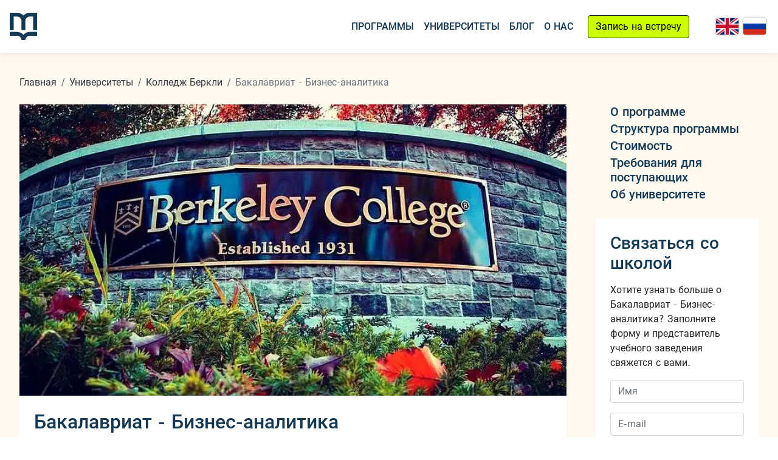

--- FILE ---
content_type: text/html; charset=UTF-8
request_url: https://edumapple.com/ru/universities/berkeley-college/bachelor-science-business-data-science-analytics
body_size: 48293
content:

<!DOCTYPE html> 
<html lang="ru" data-di="2699">
    <head>
        <meta charset="utf-8">
        <meta http-equiv="X-UA-Compatible" content="IE=edge">
        <title>Бакалавриат - Бизнес-аналитика</title>
        
        <meta name="viewport" content="width=device-width, initial-scale=1">
        <meta name="description" content="Поступить на Бакалавриат - Бизнес-аналитика в Колледж Беркли, Нью-Йорк, Нью-Джерси, США. Оставьте заявку и получите бесплатную консультацию для иностранных студентов">
        <meta name="keywords" content="учеба, бакалавриат, бизнес-аналитика, колледж беркли, нью-йорк, нью-джерси, США, стоимость, поступление">
        <meta name="robots" content="index, follow">
                
        <meta property="og:type" content="article">
        <meta property="og:title" content="Бакалавриат - Бизнес-аналитика">
        <meta property="og:description" content="Поступить на Бакалавриат - Бизнес-аналитика в Колледж Беркли, Нью-Йорк, Нью-Джерси, США. Оставьте заявку и получите бесплатную консультацию для иностранных студентов">
        <meta property="og:url" content="https://edumapple.com/ru/universities/berkeley-college/bachelor-science-business-data-science-analytics">
        <meta property="og:site_name" content="Edumapple">
        <meta property="og:image" content="https://edumapple.com/Berkeley-college/Berkeley-college-014.jpg">
        <meta property="og:image:secure_url" content="https://edumapple.com/logo-edumapple.jpg">
    
        <meta name="twitter:card" content="summary">
        <meta name="twitter:title" content="Бакалавриат - Бизнес-аналитика">
        <meta name="twitter:description" content="Поступить на Бакалавриат - Бизнес-аналитика в Колледж Беркли, Нью-Йорк, Нью-Джерси, США. Оставьте заявку и получите бесплатную консультацию для иностранных студентов">
        <meta name="twitter:image" content="https://edumapple.com/logo-edumapple.jpg">
        <meta name="twitter:url" content="https://edumapple.com/ru/universities/berkeley-college/bachelor-science-business-data-science-analytics">
        
        
            <style>:root { --bs-blue:#133954;--bs-indigo:#6610f2;--bs-purple:#6f42c1;--bs-pink:#d63384;--bs-red:#dc3545;--bs-orange:#fd7e14;--bs-yellow:#ffc107;--bs-green:#cf0;--bs-teal:#20c997;--bs-cyan:#0dcaf0;--bs-black:#000;--bs-white:#fff;--bs-gold:#caa887;--bs-gold:#caa887;--bs-gray:#6c757d;--bs-gray-dark:#343a40;--bs-gray-100:#f8f9fa;--bs-gray-200:#e9ecef;--bs-gray-300:#dee2e6;--bs-gray-400:#ced4da;--bs-gray-500:#adb5bd;--bs-gray-600:#6c757d;--bs-gray-700:#495057;--bs-gray-800:#343a40;--bs-gray-900:#212529;--bs-primary:#133954;--bs-secondary:#adb5bd;--bs-success:#cf0;--bs-info:#0dcaf0;--bs-warning:#caa887;--bs-danger:#dc3545;--bs-light:#f8f9fa;--bs-dark:#212529;--bs-primary-rgb:19,57,84;--bs-secondary-rgb:173,181,189;--bs-success-rgb:204,255,0;--bs-info-rgb:13,202,240;--bs-warning-rgb:202,168,135;--bs-danger-rgb:220,53,69;--bs-light-rgb:248,249,250;--bs-dark-rgb:33,37,41;--bs-gold-rgb:202,168,135;--bs-white-rgb:255,255,255;--bs-black-rgb:0,0,0;--bs-body-color-rgb:33,37,41;--bs-body-bg-rgb:255,255,255;--bs-font-sans-serif:"Roboto",system-ui,-apple-system,"Segoe UI","Helvetica Neue","Noto Sans","Liberation Sans",Arial,sans-serif,"Apple Color Emoji","Segoe UI Emoji","Segoe UI Symbol","Noto Color Emoji";--bs-font-monospace:SFMono-Regular,Menlo,Monaco,Consolas,"Liberation Mono","Courier New",monospace;--bs-gradient:linear-gradient(180deg,rgba(255,255,255,.15),rgba(255,255,255,0));--bs-body-font-family:var(--bs-font-sans-serif);--bs-body-font-size:1rem;--bs-body-font-weight:400;--bs-body-line-height:1.5;--bs-body-color:#212529;--bs-body-bg:#fff;--bs-border-width:1px;--bs-border-style:solid;--bs-border-color:#ced4da;--bs-border-color-translucent:rgba(0,0,0,.175);--bs-border-radius:.25rem;--bs-border-radius-sm:.25rem;--bs-border-radius-lg:.25rem;--bs-border-radius-xl:1rem;--bs-border-radius-2xl:2rem;--bs-border-radius-pill:50rem;--bs-link-color:#212529;--bs-link-hover-color:#1a1e21;--bs-code-color:#d63384;--bs-highlight-bg:#fff3cd;}*,*::before,*::after { box-sizing:border-box;}@media (prefers-reduced-motion:no-preference) { :root {  scroll-behavior:smooth;}}body { margin:0;font-family:var(--bs-body-font-family);font-size:var(--bs-body-font-size);font-weight:var(--bs-body-font-weight);line-height:var(--bs-body-line-height);color:var(--bs-body-color);text-align:var(--bs-body-text-align);background-color:var(--bs-body-bg);-webkit-text-size-adjust:100%;-webkit-tap-highlight-color:rgba(0,0,0,0);}hr { margin:1rem 0;color:inherit;border:0;border-top:1px solid;opacity:.25;}h1,.h1,h2,.h2,h3,.h3,h4,.h4,.uni_cont h2,.uni_cont .h2,h5,.h5,.main_blog h3,.main_blog .h3,.blog_cont h3,.blog_cont .h3,h6,.h6 { margin-top:0;margin-bottom:.5rem;font-weight:500;line-height:1.2;color:var(--bs-heading-color);}h1,.h1 { font-size:calc(1.325rem + .9vw);}@media (min-width:1200px) { h1,.h1 {  font-size:2rem;}}h2,.h2 { font-size:calc(1.325rem + .9vw);}@media (min-width:1200px) { h2,.h2 {  font-size:2rem;}}h3,.h3 { font-size:calc(1.3rem + .6vw);}@media (min-width:1200px) { h3,.h3 {  font-size:1.75rem;}}h4,.h4,.uni_cont h2,.uni_cont .h2 { font-size:calc(1.275rem + .3vw);}@media (min-width:1200px) { h4,.h4,.uni_cont h2,.uni_cont .h2 {  font-size:1.5rem;}}h5,.h5,.main_blog h3,.main_blog .h3,.blog_cont h3,.blog_cont .h3 { font-size:1.25rem;}h6,.h6 { font-size:1rem;}p { margin-top:0;margin-bottom:1rem;}abbr[title] { text-decoration:underline dotted;cursor:help;text-decoration-skip-ink:none;}address { margin-bottom:1rem;font-style:normal;line-height:inherit;}ol,ul { padding-left:2rem;}ol,ul,dl { margin-top:0;margin-bottom:1rem;}ol ol,ul ul,ol ul,ul ol { margin-bottom:0;}dt { font-weight:700;}dd { margin-bottom:.5rem;margin-left:0;}blockquote { margin:0 0 1rem;}b,strong { font-weight:bolder;}small,.small { font-size:.875em;}mark,.mark { padding:.1875em;background-color:var(--bs-highlight-bg);}sub,sup { position:relative;font-size:.75em;line-height:0;vertical-align:baseline;}sub { bottom:-.25em;}sup { top:-.5em;}a { color:var(--bs-link-color);text-decoration:underline;}a:hover { color:var(--bs-link-hover-color);}a:not([href]):not([class]),a:not([href]):not([class]):hover { color:inherit;text-decoration:none;}pre,code,kbd,samp { font-family:var(--bs-font-monospace);font-size:1em;}pre { display:block;margin-top:0;margin-bottom:1rem;overflow:auto;font-size:.875em;}pre code { font-size:inherit;color:inherit;-ms-word-break:normal;word-break:normal;}code { font-size:.875em;color:var(--bs-code-color);word-wrap:break-word;}a > code { color:inherit;}kbd { padding:.1875rem .375rem;font-size:.875em;color:var(--bs-body-bg);background-color:var(--bs-body-color);border-radius:.25rem;}kbd kbd { padding:0;font-size:1em;}figure { margin:0 0 1rem;}img,svg { vertical-align:middle;}table { caption-side:bottom;border-collapse:collapse;}caption { padding-top:.5rem;padding-bottom:.5rem;color:rgba(var(--bs-body-color-rgb),.75);text-align:left;}th { text-align:inherit;text-align:-webkit-match-parent;}thead,tbody,tfoot,tr,td,th { border-color:inherit;border-style:solid;border-width:0;}label { display:inline-block;}button { border-radius:0;}button:focus:not(:focus-visible) { outline:0;}input,button,select,optgroup,textarea { margin:0;font-family:inherit;font-size:inherit;line-height:inherit;}button,select { text-transform:none;}[role="button"] { cursor:pointer;}select { word-wrap:normal;}select:disabled { opacity:1;}[list]:not([type="date"]):not([type="datetime-local"]):not([type="month"]):not([type="week"]):not([type="time"])::-webkit-calendar-picker-indicator { display:none ;}button,[type="button"],[type="reset"],[type="submit"] { -webkit-appearance:button;}button:not(:disabled),[type="button"]:not(:disabled),[type="reset"]:not(:disabled),[type="submit"]:not(:disabled) { cursor:pointer;}::-moz-focus-inner { padding:0;border-style:none;}textarea { resize:vertical;}fieldset { min-width:0;padding:0;margin:0;border:0;}legend { float:left;width:100%;padding:0;margin-bottom:.5rem;font-size:calc(1.275rem + .3vw);line-height:inherit;}@media (min-width:1200px) { legend {  font-size:1.5rem;}}legend + * { clear:left;}::-webkit-datetime-edit-fields-wrapper,::-webkit-datetime-edit-text,::-webkit-datetime-edit-minute,::-webkit-datetime-edit-hour-field,::-webkit-datetime-edit-day-field,::-webkit-datetime-edit-month-field,::-webkit-datetime-edit-year-field { padding:0;}::-webkit-inner-spin-button { height:auto;}[type="search"] { outline-offset:-2px;-webkit-appearance:textfield;}::-webkit-search-decoration { -webkit-appearance:none;}::-webkit-color-swatch-wrapper { padding:0;}::-webkit-file-upload-button { font:inherit;-webkit-appearance:button;}::file-selector-button { font:inherit;-webkit-appearance:button;}output { display:inline-block;}iframe { border:0;}summary { display:list-item;cursor:pointer;}progress { vertical-align:baseline;}[hidden] { display:none ;}.lead { font-size:1.25rem;font-weight:300;}.display-1 { font-size:calc(1.625rem + 4.5vw);font-weight:300;line-height:1.2;}@media (min-width:1200px) { .display-1 {  font-size:5rem;}}.display-2 { font-size:calc(1.575rem + 3.9vw);font-weight:300;line-height:1.2;}@media (min-width:1200px) { .display-2 {  font-size:4.5rem;}}.display-3 { font-size:calc(1.525rem + 3.3vw);font-weight:300;line-height:1.2;}@media (min-width:1200px) { .display-3 {  font-size:4rem;}}.display-4 { font-size:calc(1.475rem + 2.7vw);font-weight:300;line-height:1.2;}@media (min-width:1200px) { .display-4 {  font-size:3.5rem;}}.display-5 { font-size:calc(1.425rem + 2.1vw);font-weight:300;line-height:1.2;}@media (min-width:1200px) { .display-5 {  font-size:3rem;}}.display-6 { font-size:calc(1.375rem + 1.5vw);font-weight:300;line-height:1.2;}@media (min-width:1200px) { .display-6 {  font-size:2.5rem;}}.display-7 { font-size:calc(1.425rem + 2.1vw);font-weight:300;line-height:1.2;}@media (min-width:1200px) { .display-7 {  font-size:3rem;}}.list-unstyled,.footer_links ul { padding-left:0;list-style:none;}.list-inline { padding-left:0;list-style:none;}.list-inline-item { display:inline-block;}.list-inline-item:not(:last-child) { margin-right:.5rem;}.initialism { font-size:.875em;text-transform:uppercase;}.blockquote { margin-bottom:1rem;font-size:1.25rem;}.blockquote > :last-child { margin-bottom:0;}.blockquote-footer { margin-top:-1rem;margin-bottom:1rem;font-size:.875em;color:#6c757d;}.blockquote-footer::before { content:"— ";}.img-fluid,.uni_cont img,.blog_content img { max-width:100%;height:auto;}.img-thumbnail { padding:.25rem;background-color:#fff;border:1px solid var(--bs-border-color);border-radius:.25rem;max-width:100%;height:auto;}.figure { display:inline-block;}.figure-img { margin-bottom:.5rem;line-height:1;}.figure-caption { font-size:.875em;color:#6c757d;}.container,.container-fluid,.container-sm,.container-md,.container-lg,.container-xl,.container-xxl { --bs-gutter-x:2rem;--bs-gutter-y:0;width:100%;padding-right:calc(var(--bs-gutter-x) * .5);padding-left:calc(var(--bs-gutter-x) * .5);margin-right:auto;margin-left:auto;}@media (min-width:576px) { .container,.container-sm {  max-width:540px;}}@media (min-width:768px) { .container,.container-sm,.container-md {  max-width:720px;}}@media (min-width:992px) { .container,.container-sm,.container-md,.container-lg {  max-width:960px;}}@media (min-width:1200px) { .container,.container-sm,.container-md,.container-lg,.container-xl {  max-width:1140px;}}@media (min-width:1400px) { .container,.container-sm,.container-md,.container-lg,.container-xl,.container-xxl {  max-width:1320px;}}.row { --bs-gutter-x:1.5rem;--bs-gutter-y:0;display:-ms-flexbox;display:-webkit-flex;display:flex;-ms-flex-wrap:wrap;flex-wrap:wrap;margin-top:calc(-1 * var(--bs-gutter-y));margin-right:calc(-.5 * var(--bs-gutter-x));margin-left:calc(-.5 * var(--bs-gutter-x));}.row > * { -ms-flex-negative:0;flex-shrink:0;width:100%;max-width:100%;padding-right:calc(var(--bs-gutter-x) * .5);padding-left:calc(var(--bs-gutter-x) * .5);margin-top:var(--bs-gutter-y);}.col { -ms-flex:1 0 0%;flex:1 0 0%;}.row-cols-auto > * { -ms-flex:0 0 auto;flex:0 0 auto;width:auto;}.row-cols-1 > * { -ms-flex:0 0 auto;flex:0 0 auto;width:100%;}.row-cols-2 > * { -ms-flex:0 0 auto;flex:0 0 auto;width:50%;}.row-cols-3 > * { -ms-flex:0 0 auto;flex:0 0 auto;width:33.3333333333%;}.row-cols-4 > * { -ms-flex:0 0 auto;flex:0 0 auto;width:25%;}.row-cols-5 > * { -ms-flex:0 0 auto;flex:0 0 auto;width:20%;}.row-cols-6 > * { -ms-flex:0 0 auto;flex:0 0 auto;width:16.6666666667%;}.col-auto { -ms-flex:0 0 auto;flex:0 0 auto;width:auto;}.col-1 { -ms-flex:0 0 auto;flex:0 0 auto;width:8.33333333%;}.col-2 { -ms-flex:0 0 auto;flex:0 0 auto;width:16.66666667%;}.col-3 { -ms-flex:0 0 auto;flex:0 0 auto;width:25%;}.col-4 { -ms-flex:0 0 auto;flex:0 0 auto;width:33.33333333%;}.col-5 { -ms-flex:0 0 auto;flex:0 0 auto;width:41.66666667%;}.col-6 { -ms-flex:0 0 auto;flex:0 0 auto;width:50%;}.col-7 { -ms-flex:0 0 auto;flex:0 0 auto;width:58.33333333%;}.col-8 { -ms-flex:0 0 auto;flex:0 0 auto;width:66.66666667%;}.col-9 { -ms-flex:0 0 auto;flex:0 0 auto;width:75%;}.col-10 { -ms-flex:0 0 auto;flex:0 0 auto;width:83.33333333%;}.col-11 { -ms-flex:0 0 auto;flex:0 0 auto;width:91.66666667%;}.col-12 { -ms-flex:0 0 auto;flex:0 0 auto;width:100%;}.offset-1 { margin-left:8.33333333%;}.offset-2 { margin-left:16.66666667%;}.offset-3 { margin-left:25%;}.offset-4 { margin-left:33.33333333%;}.offset-5 { margin-left:41.66666667%;}.offset-6 { margin-left:50%;}.offset-7 { margin-left:58.33333333%;}.offset-8 { margin-left:66.66666667%;}.offset-9 { margin-left:75%;}.offset-10 { margin-left:83.33333333%;}.offset-11 { margin-left:91.66666667%;}.g-0,.gx-0 { --bs-gutter-x:0;}.g-0,.gy-0 { --bs-gutter-y:0;}.g-1,.gx-1 { --bs-gutter-x:.25rem;}.g-1,.gy-1 { --bs-gutter-y:.25rem;}.g-2,.gx-2 { --bs-gutter-x:.5rem;}.g-2,.gy-2 { --bs-gutter-y:.5rem;}.g-3,.gx-3 { --bs-gutter-x:1rem;}.g-3,.gy-3 { --bs-gutter-y:1rem;}.g-4,.gx-4 { --bs-gutter-x:1.5rem;}.g-4,.gy-4 { --bs-gutter-y:1.5rem;}.g-5,.gx-5 { --bs-gutter-x:3rem;}.g-5,.gy-5 { --bs-gutter-y:3rem;}.g-6,.gx-6 { --bs-gutter-x:3.5rem;}.g-6,.gy-6 { --bs-gutter-y:3.5rem;}.g-7,.gx-7 { --bs-gutter-x:4rem;}.g-7,.gy-7 { --bs-gutter-y:4rem;}.g-8,.gx-8 { --bs-gutter-x:5rem;}.g-8,.gy-8 { --bs-gutter-y:5rem;}.g-9,.gx-9 { --bs-gutter-x:6rem;}.g-9,.gy-9 { --bs-gutter-y:6rem;}@media (min-width:576px) { .col-sm {  -ms-flex:1 0 0%; flex:1 0 0%;} .row-cols-sm-auto > * {  -ms-flex:0 0 auto; flex:0 0 auto; width:auto;} .row-cols-sm-1 > * {  -ms-flex:0 0 auto; flex:0 0 auto; width:100%;} .row-cols-sm-2 > * {  -ms-flex:0 0 auto; flex:0 0 auto; width:50%;} .row-cols-sm-3 > * {  -ms-flex:0 0 auto; flex:0 0 auto; width:33.3333333333%;} .row-cols-sm-4 > * {  -ms-flex:0 0 auto; flex:0 0 auto; width:25%;} .row-cols-sm-5 > * {  -ms-flex:0 0 auto; flex:0 0 auto; width:20%;} .row-cols-sm-6 > * {  -ms-flex:0 0 auto; flex:0 0 auto; width:16.6666666667%;} .col-sm-auto {  -ms-flex:0 0 auto; flex:0 0 auto; width:auto;} .col-sm-1 {  -ms-flex:0 0 auto; flex:0 0 auto; width:8.33333333%;} .col-sm-2 {  -ms-flex:0 0 auto; flex:0 0 auto; width:16.66666667%;} .col-sm-3 {  -ms-flex:0 0 auto; flex:0 0 auto; width:25%;} .col-sm-4 {  -ms-flex:0 0 auto; flex:0 0 auto; width:33.33333333%;} .col-sm-5 {  -ms-flex:0 0 auto; flex:0 0 auto; width:41.66666667%;} .col-sm-6 {  -ms-flex:0 0 auto; flex:0 0 auto; width:50%;} .col-sm-7 {  -ms-flex:0 0 auto; flex:0 0 auto; width:58.33333333%;} .col-sm-8 {  -ms-flex:0 0 auto; flex:0 0 auto; width:66.66666667%;} .col-sm-9 {  -ms-flex:0 0 auto; flex:0 0 auto; width:75%;} .col-sm-10 {  -ms-flex:0 0 auto; flex:0 0 auto; width:83.33333333%;} .col-sm-11 {  -ms-flex:0 0 auto; flex:0 0 auto; width:91.66666667%;} .col-sm-12 {  -ms-flex:0 0 auto; flex:0 0 auto; width:100%;} .offset-sm-0 {  margin-left:0;} .offset-sm-1 {  margin-left:8.33333333%;} .offset-sm-2 {  margin-left:16.66666667%;} .offset-sm-3 {  margin-left:25%;} .offset-sm-4 {  margin-left:33.33333333%;} .offset-sm-5 {  margin-left:41.66666667%;} .offset-sm-6 {  margin-left:50%;} .offset-sm-7 {  margin-left:58.33333333%;} .offset-sm-8 {  margin-left:66.66666667%;} .offset-sm-9 {  margin-left:75%;} .offset-sm-10 {  margin-left:83.33333333%;} .offset-sm-11 {  margin-left:91.66666667%;} .g-sm-0,.gx-sm-0 {  --bs-gutter-x:0;} .g-sm-0,.gy-sm-0 {  --bs-gutter-y:0;} .g-sm-1,.gx-sm-1 {  --bs-gutter-x:.25rem;} .g-sm-1,.gy-sm-1 {  --bs-gutter-y:.25rem;} .g-sm-2,.gx-sm-2 {  --bs-gutter-x:.5rem;} .g-sm-2,.gy-sm-2 {  --bs-gutter-y:.5rem;} .g-sm-3,.gx-sm-3 {  --bs-gutter-x:1rem;} .g-sm-3,.gy-sm-3 {  --bs-gutter-y:1rem;} .g-sm-4,.gx-sm-4 {  --bs-gutter-x:1.5rem;} .g-sm-4,.gy-sm-4 {  --bs-gutter-y:1.5rem;} .g-sm-5,.gx-sm-5 {  --bs-gutter-x:3rem;} .g-sm-5,.gy-sm-5 {  --bs-gutter-y:3rem;} .g-sm-6,.gx-sm-6 {  --bs-gutter-x:3.5rem;} .g-sm-6,.gy-sm-6 {  --bs-gutter-y:3.5rem;} .g-sm-7,.gx-sm-7 {  --bs-gutter-x:4rem;} .g-sm-7,.gy-sm-7 {  --bs-gutter-y:4rem;} .g-sm-8,.gx-sm-8 {  --bs-gutter-x:5rem;} .g-sm-8,.gy-sm-8 {  --bs-gutter-y:5rem;} .g-sm-9,.gx-sm-9 {  --bs-gutter-x:6rem;} .g-sm-9,.gy-sm-9 {  --bs-gutter-y:6rem;}}@media (min-width:768px) { .col-md {  -ms-flex:1 0 0%; flex:1 0 0%;} .row-cols-md-auto > * {  -ms-flex:0 0 auto; flex:0 0 auto; width:auto;} .row-cols-md-1 > * {  -ms-flex:0 0 auto; flex:0 0 auto; width:100%;} .row-cols-md-2 > * {  -ms-flex:0 0 auto; flex:0 0 auto; width:50%;} .row-cols-md-3 > * {  -ms-flex:0 0 auto; flex:0 0 auto; width:33.3333333333%;} .row-cols-md-4 > * {  -ms-flex:0 0 auto; flex:0 0 auto; width:25%;} .row-cols-md-5 > * {  -ms-flex:0 0 auto; flex:0 0 auto; width:20%;} .row-cols-md-6 > * {  -ms-flex:0 0 auto; flex:0 0 auto; width:16.6666666667%;} .col-md-auto {  -ms-flex:0 0 auto; flex:0 0 auto; width:auto;} .col-md-1 {  -ms-flex:0 0 auto; flex:0 0 auto; width:8.33333333%;} .col-md-2 {  -ms-flex:0 0 auto; flex:0 0 auto; width:16.66666667%;} .col-md-3 {  -ms-flex:0 0 auto; flex:0 0 auto; width:25%;} .col-md-4 {  -ms-flex:0 0 auto; flex:0 0 auto; width:33.33333333%;} .col-md-5 {  -ms-flex:0 0 auto; flex:0 0 auto; width:41.66666667%;} .col-md-6 {  -ms-flex:0 0 auto; flex:0 0 auto; width:50%;} .col-md-7 {  -ms-flex:0 0 auto; flex:0 0 auto; width:58.33333333%;} .col-md-8 {  -ms-flex:0 0 auto; flex:0 0 auto; width:66.66666667%;} .col-md-9 {  -ms-flex:0 0 auto; flex:0 0 auto; width:75%;} .col-md-10 {  -ms-flex:0 0 auto; flex:0 0 auto; width:83.33333333%;} .col-md-11 {  -ms-flex:0 0 auto; flex:0 0 auto; width:91.66666667%;} .col-md-12 {  -ms-flex:0 0 auto; flex:0 0 auto; width:100%;} .offset-md-0 {  margin-left:0;} .offset-md-1 {  margin-left:8.33333333%;} .offset-md-2 {  margin-left:16.66666667%;} .offset-md-3 {  margin-left:25%;} .offset-md-4 {  margin-left:33.33333333%;} .offset-md-5 {  margin-left:41.66666667%;} .offset-md-6 {  margin-left:50%;} .offset-md-7 {  margin-left:58.33333333%;} .offset-md-8 {  margin-left:66.66666667%;} .offset-md-9 {  margin-left:75%;} .offset-md-10 {  margin-left:83.33333333%;} .offset-md-11 {  margin-left:91.66666667%;} .g-md-0,.gx-md-0 {  --bs-gutter-x:0;} .g-md-0,.gy-md-0 {  --bs-gutter-y:0;} .g-md-1,.gx-md-1 {  --bs-gutter-x:.25rem;} .g-md-1,.gy-md-1 {  --bs-gutter-y:.25rem;} .g-md-2,.gx-md-2 {  --bs-gutter-x:.5rem;} .g-md-2,.gy-md-2 {  --bs-gutter-y:.5rem;} .g-md-3,.gx-md-3 {  --bs-gutter-x:1rem;} .g-md-3,.gy-md-3 {  --bs-gutter-y:1rem;} .g-md-4,.gx-md-4 {  --bs-gutter-x:1.5rem;} .g-md-4,.gy-md-4 {  --bs-gutter-y:1.5rem;} .g-md-5,.gx-md-5 {  --bs-gutter-x:3rem;} .g-md-5,.gy-md-5 {  --bs-gutter-y:3rem;} .g-md-6,.gx-md-6 {  --bs-gutter-x:3.5rem;} .g-md-6,.gy-md-6 {  --bs-gutter-y:3.5rem;} .g-md-7,.gx-md-7 {  --bs-gutter-x:4rem;} .g-md-7,.gy-md-7 {  --bs-gutter-y:4rem;} .g-md-8,.gx-md-8 {  --bs-gutter-x:5rem;} .g-md-8,.gy-md-8 {  --bs-gutter-y:5rem;} .g-md-9,.gx-md-9 {  --bs-gutter-x:6rem;} .g-md-9,.gy-md-9 {  --bs-gutter-y:6rem;}}@media (min-width:992px) { .col-lg {  -ms-flex:1 0 0%; flex:1 0 0%;} .row-cols-lg-auto > * {  -ms-flex:0 0 auto; flex:0 0 auto; width:auto;} .row-cols-lg-1 > * {  -ms-flex:0 0 auto; flex:0 0 auto; width:100%;} .row-cols-lg-2 > * {  -ms-flex:0 0 auto; flex:0 0 auto; width:50%;} .row-cols-lg-3 > * {  -ms-flex:0 0 auto; flex:0 0 auto; width:33.3333333333%;} .row-cols-lg-4 > * {  -ms-flex:0 0 auto; flex:0 0 auto; width:25%;} .row-cols-lg-5 > * {  -ms-flex:0 0 auto; flex:0 0 auto; width:20%;} .row-cols-lg-6 > * {  -ms-flex:0 0 auto; flex:0 0 auto; width:16.6666666667%;} .col-lg-auto {  -ms-flex:0 0 auto; flex:0 0 auto; width:auto;} .col-lg-1 {  -ms-flex:0 0 auto; flex:0 0 auto; width:8.33333333%;} .col-lg-2 {  -ms-flex:0 0 auto; flex:0 0 auto; width:16.66666667%;} .col-lg-3 {  -ms-flex:0 0 auto; flex:0 0 auto; width:25%;} .col-lg-4 {  -ms-flex:0 0 auto; flex:0 0 auto; width:33.33333333%;} .col-lg-5 {  -ms-flex:0 0 auto; flex:0 0 auto; width:41.66666667%;} .col-lg-6 {  -ms-flex:0 0 auto; flex:0 0 auto; width:50%;} .col-lg-7 {  -ms-flex:0 0 auto; flex:0 0 auto; width:58.33333333%;} .col-lg-8 {  -ms-flex:0 0 auto; flex:0 0 auto; width:66.66666667%;} .col-lg-9 {  -ms-flex:0 0 auto; flex:0 0 auto; width:75%;} .col-lg-10 {  -ms-flex:0 0 auto; flex:0 0 auto; width:83.33333333%;} .col-lg-11 {  -ms-flex:0 0 auto; flex:0 0 auto; width:91.66666667%;} .col-lg-12 {  -ms-flex:0 0 auto; flex:0 0 auto; width:100%;} .offset-lg-0 {  margin-left:0;} .offset-lg-1 {  margin-left:8.33333333%;} .offset-lg-2 {  margin-left:16.66666667%;} .offset-lg-3 {  margin-left:25%;} .offset-lg-4 {  margin-left:33.33333333%;} .offset-lg-5 {  margin-left:41.66666667%;} .offset-lg-6 {  margin-left:50%;} .offset-lg-7 {  margin-left:58.33333333%;} .offset-lg-8 {  margin-left:66.66666667%;} .offset-lg-9 {  margin-left:75%;} .offset-lg-10 {  margin-left:83.33333333%;} .offset-lg-11 {  margin-left:91.66666667%;} .g-lg-0,.gx-lg-0 {  --bs-gutter-x:0;} .g-lg-0,.gy-lg-0 {  --bs-gutter-y:0;} .g-lg-1,.gx-lg-1 {  --bs-gutter-x:.25rem;} .g-lg-1,.gy-lg-1 {  --bs-gutter-y:.25rem;} .g-lg-2,.gx-lg-2 {  --bs-gutter-x:.5rem;} .g-lg-2,.gy-lg-2 {  --bs-gutter-y:.5rem;} .g-lg-3,.gx-lg-3 {  --bs-gutter-x:1rem;} .g-lg-3,.gy-lg-3 {  --bs-gutter-y:1rem;} .g-lg-4,.gx-lg-4 {  --bs-gutter-x:1.5rem;} .g-lg-4,.gy-lg-4 {  --bs-gutter-y:1.5rem;} .g-lg-5,.gx-lg-5 {  --bs-gutter-x:3rem;} .g-lg-5,.gy-lg-5 {  --bs-gutter-y:3rem;} .g-lg-6,.gx-lg-6 {  --bs-gutter-x:3.5rem;} .g-lg-6,.gy-lg-6 {  --bs-gutter-y:3.5rem;} .g-lg-7,.gx-lg-7 {  --bs-gutter-x:4rem;} .g-lg-7,.gy-lg-7 {  --bs-gutter-y:4rem;} .g-lg-8,.gx-lg-8 {  --bs-gutter-x:5rem;} .g-lg-8,.gy-lg-8 {  --bs-gutter-y:5rem;} .g-lg-9,.gx-lg-9 {  --bs-gutter-x:6rem;} .g-lg-9,.gy-lg-9 {  --bs-gutter-y:6rem;}}@media (min-width:1200px) { .col-xl {  -ms-flex:1 0 0%; flex:1 0 0%;} .row-cols-xl-auto > * {  -ms-flex:0 0 auto; flex:0 0 auto; width:auto;} .row-cols-xl-1 > * {  -ms-flex:0 0 auto; flex:0 0 auto; width:100%;} .row-cols-xl-2 > * {  -ms-flex:0 0 auto; flex:0 0 auto; width:50%;} .row-cols-xl-3 > * {  -ms-flex:0 0 auto; flex:0 0 auto; width:33.3333333333%;} .row-cols-xl-4 > * {  -ms-flex:0 0 auto; flex:0 0 auto; width:25%;} .row-cols-xl-5 > * {  -ms-flex:0 0 auto; flex:0 0 auto; width:20%;} .row-cols-xl-6 > * {  -ms-flex:0 0 auto; flex:0 0 auto; width:16.6666666667%;} .col-xl-auto {  -ms-flex:0 0 auto; flex:0 0 auto; width:auto;} .col-xl-1 {  -ms-flex:0 0 auto; flex:0 0 auto; width:8.33333333%;} .col-xl-2 {  -ms-flex:0 0 auto; flex:0 0 auto; width:16.66666667%;} .col-xl-3 {  -ms-flex:0 0 auto; flex:0 0 auto; width:25%;} .col-xl-4 {  -ms-flex:0 0 auto; flex:0 0 auto; width:33.33333333%;} .col-xl-5 {  -ms-flex:0 0 auto; flex:0 0 auto; width:41.66666667%;} .col-xl-6 {  -ms-flex:0 0 auto; flex:0 0 auto; width:50%;} .col-xl-7 {  -ms-flex:0 0 auto; flex:0 0 auto; width:58.33333333%;} .col-xl-8 {  -ms-flex:0 0 auto; flex:0 0 auto; width:66.66666667%;} .col-xl-9 {  -ms-flex:0 0 auto; flex:0 0 auto; width:75%;} .col-xl-10 {  -ms-flex:0 0 auto; flex:0 0 auto; width:83.33333333%;} .col-xl-11 {  -ms-flex:0 0 auto; flex:0 0 auto; width:91.66666667%;} .col-xl-12 {  -ms-flex:0 0 auto; flex:0 0 auto; width:100%;} .offset-xl-0 {  margin-left:0;} .offset-xl-1 {  margin-left:8.33333333%;} .offset-xl-2 {  margin-left:16.66666667%;} .offset-xl-3 {  margin-left:25%;} .offset-xl-4 {  margin-left:33.33333333%;} .offset-xl-5 {  margin-left:41.66666667%;} .offset-xl-6 {  margin-left:50%;} .offset-xl-7 {  margin-left:58.33333333%;} .offset-xl-8 {  margin-left:66.66666667%;} .offset-xl-9 {  margin-left:75%;} .offset-xl-10 {  margin-left:83.33333333%;} .offset-xl-11 {  margin-left:91.66666667%;} .g-xl-0,.gx-xl-0 {  --bs-gutter-x:0;} .g-xl-0,.gy-xl-0 {  --bs-gutter-y:0;} .g-xl-1,.gx-xl-1 {  --bs-gutter-x:.25rem;} .g-xl-1,.gy-xl-1 {  --bs-gutter-y:.25rem;} .g-xl-2,.gx-xl-2 {  --bs-gutter-x:.5rem;} .g-xl-2,.gy-xl-2 {  --bs-gutter-y:.5rem;} .g-xl-3,.gx-xl-3 {  --bs-gutter-x:1rem;} .g-xl-3,.gy-xl-3 {  --bs-gutter-y:1rem;} .g-xl-4,.gx-xl-4 {  --bs-gutter-x:1.5rem;} .g-xl-4,.gy-xl-4 {  --bs-gutter-y:1.5rem;} .g-xl-5,.gx-xl-5 {  --bs-gutter-x:3rem;} .g-xl-5,.gy-xl-5 {  --bs-gutter-y:3rem;} .g-xl-6,.gx-xl-6 {  --bs-gutter-x:3.5rem;} .g-xl-6,.gy-xl-6 {  --bs-gutter-y:3.5rem;} .g-xl-7,.gx-xl-7 {  --bs-gutter-x:4rem;} .g-xl-7,.gy-xl-7 {  --bs-gutter-y:4rem;} .g-xl-8,.gx-xl-8 {  --bs-gutter-x:5rem;} .g-xl-8,.gy-xl-8 {  --bs-gutter-y:5rem;} .g-xl-9,.gx-xl-9 {  --bs-gutter-x:6rem;} .g-xl-9,.gy-xl-9 {  --bs-gutter-y:6rem;}}@media (min-width:1400px) { .col-xxl {  -ms-flex:1 0 0%; flex:1 0 0%;} .row-cols-xxl-auto > * {  -ms-flex:0 0 auto; flex:0 0 auto; width:auto;} .row-cols-xxl-1 > * {  -ms-flex:0 0 auto; flex:0 0 auto; width:100%;} .row-cols-xxl-2 > * {  -ms-flex:0 0 auto; flex:0 0 auto; width:50%;} .row-cols-xxl-3 > * {  -ms-flex:0 0 auto; flex:0 0 auto; width:33.3333333333%;} .row-cols-xxl-4 > * {  -ms-flex:0 0 auto; flex:0 0 auto; width:25%;} .row-cols-xxl-5 > * {  -ms-flex:0 0 auto; flex:0 0 auto; width:20%;} .row-cols-xxl-6 > * {  -ms-flex:0 0 auto; flex:0 0 auto; width:16.6666666667%;} .col-xxl-auto {  -ms-flex:0 0 auto; flex:0 0 auto; width:auto;} .col-xxl-1 {  -ms-flex:0 0 auto; flex:0 0 auto; width:8.33333333%;} .col-xxl-2 {  -ms-flex:0 0 auto; flex:0 0 auto; width:16.66666667%;} .col-xxl-3 {  -ms-flex:0 0 auto; flex:0 0 auto; width:25%;} .col-xxl-4 {  -ms-flex:0 0 auto; flex:0 0 auto; width:33.33333333%;} .col-xxl-5 {  -ms-flex:0 0 auto; flex:0 0 auto; width:41.66666667%;} .col-xxl-6 {  -ms-flex:0 0 auto; flex:0 0 auto; width:50%;} .col-xxl-7 {  -ms-flex:0 0 auto; flex:0 0 auto; width:58.33333333%;} .col-xxl-8 {  -ms-flex:0 0 auto; flex:0 0 auto; width:66.66666667%;} .col-xxl-9 {  -ms-flex:0 0 auto; flex:0 0 auto; width:75%;} .col-xxl-10 {  -ms-flex:0 0 auto; flex:0 0 auto; width:83.33333333%;} .col-xxl-11 {  -ms-flex:0 0 auto; flex:0 0 auto; width:91.66666667%;} .col-xxl-12 {  -ms-flex:0 0 auto; flex:0 0 auto; width:100%;} .offset-xxl-0 {  margin-left:0;} .offset-xxl-1 {  margin-left:8.33333333%;} .offset-xxl-2 {  margin-left:16.66666667%;} .offset-xxl-3 {  margin-left:25%;} .offset-xxl-4 {  margin-left:33.33333333%;} .offset-xxl-5 {  margin-left:41.66666667%;} .offset-xxl-6 {  margin-left:50%;} .offset-xxl-7 {  margin-left:58.33333333%;} .offset-xxl-8 {  margin-left:66.66666667%;} .offset-xxl-9 {  margin-left:75%;} .offset-xxl-10 {  margin-left:83.33333333%;} .offset-xxl-11 {  margin-left:91.66666667%;} .g-xxl-0,.gx-xxl-0 {  --bs-gutter-x:0;} .g-xxl-0,.gy-xxl-0 {  --bs-gutter-y:0;} .g-xxl-1,.gx-xxl-1 {  --bs-gutter-x:.25rem;} .g-xxl-1,.gy-xxl-1 {  --bs-gutter-y:.25rem;} .g-xxl-2,.gx-xxl-2 {  --bs-gutter-x:.5rem;} .g-xxl-2,.gy-xxl-2 {  --bs-gutter-y:.5rem;} .g-xxl-3,.gx-xxl-3 {  --bs-gutter-x:1rem;} .g-xxl-3,.gy-xxl-3 {  --bs-gutter-y:1rem;} .g-xxl-4,.gx-xxl-4 {  --bs-gutter-x:1.5rem;} .g-xxl-4,.gy-xxl-4 {  --bs-gutter-y:1.5rem;} .g-xxl-5,.gx-xxl-5 {  --bs-gutter-x:3rem;} .g-xxl-5,.gy-xxl-5 {  --bs-gutter-y:3rem;} .g-xxl-6,.gx-xxl-6 {  --bs-gutter-x:3.5rem;} .g-xxl-6,.gy-xxl-6 {  --bs-gutter-y:3.5rem;} .g-xxl-7,.gx-xxl-7 {  --bs-gutter-x:4rem;} .g-xxl-7,.gy-xxl-7 {  --bs-gutter-y:4rem;} .g-xxl-8,.gx-xxl-8 {  --bs-gutter-x:5rem;} .g-xxl-8,.gy-xxl-8 {  --bs-gutter-y:5rem;} .g-xxl-9,.gx-xxl-9 {  --bs-gutter-x:6rem;} .g-xxl-9,.gy-xxl-9 {  --bs-gutter-y:6rem;}}.table { --bs-table-color:var(--bs-body-color);--bs-table-bg:transparent;--bs-table-border-color:var(--bs-border-color);--bs-table-accent-bg:transparent;--bs-table-striped-color:var(--bs-body-color);--bs-table-striped-bg:rgba(0,0,0,.05);--bs-table-active-color:var(--bs-body-color);--bs-table-active-bg:rgba(0,0,0,.1);--bs-table-hover-color:var(--bs-body-color);--bs-table-hover-bg:rgba(0,0,0,.075);width:100%;margin-bottom:1rem;color:var(--bs-table-color);vertical-align:top;border-color:var(--bs-table-border-color);}.table > :not(caption) > * > * { padding:.5rem .5rem;background-color:var(--bs-table-bg);border-bottom-width:1px;box-shadow:inset 0 0 0 9999px var(--bs-table-accent-bg);}.table > tbody { vertical-align:inherit;}.table > thead { vertical-align:bottom;}.table-group-divider {}.caption-top { caption-side:top;}.table-sm > :not(caption) > * > * { padding:.25rem .25rem;}.table-bordered > :not(caption) > * { border-width:1px 0;}.table-bordered > :not(caption) > * > * { border-width:0 1px;}.table-borderless > :not(caption) > * > * { border-bottom-width:0;}.table-borderless > :not(:first-child) { border-top-width:0;}.table-striped > tbody > tr:nth-of-type(odd) > * { --bs-table-accent-bg:var(--bs-table-striped-bg);color:var(--bs-table-striped-color);}.table-striped-columns > :not(caption) > tr > :nth-child(even) { --bs-table-accent-bg:var(--bs-table-striped-bg);color:var(--bs-table-striped-color);}.table-active { --bs-table-accent-bg:var(--bs-table-active-bg);color:var(--bs-table-active-color);}.table-hover > tbody > tr:hover > * { --bs-table-accent-bg:var(--bs-table-hover-bg);color:var(--bs-table-hover-color);}.table-primary { --bs-table-color:#000;--bs-table-bg:#d0d7dd;--bs-table-border-color:#bbc2c7;--bs-table-striped-bg:#c6ccd2;--bs-table-striped-color:#000;--bs-table-active-bg:#bbc2c7;--bs-table-active-color:#000;--bs-table-hover-bg:#c0c7cc;--bs-table-hover-color:#000;color:var(--bs-table-color);border-color:var(--bs-table-border-color);}.table-secondary { --bs-table-color:#000;--bs-table-bg:#eff0f2;--bs-table-border-color:#d7d8da;--bs-table-striped-bg:#e3e4e6;--bs-table-striped-color:#000;--bs-table-active-bg:#d7d8da;--bs-table-active-color:#000;--bs-table-hover-bg:#dddee0;--bs-table-hover-color:#000;color:var(--bs-table-color);border-color:var(--bs-table-border-color);}.table-success { --bs-table-color:#000;--bs-table-bg:#f5ffcc;--bs-table-border-color:#dde6b8;--bs-table-striped-bg:#e9f2c2;--bs-table-striped-color:#000;--bs-table-active-bg:#dde6b8;--bs-table-active-color:#000;--bs-table-hover-bg:#e3ecbd;--bs-table-hover-color:#000;color:var(--bs-table-color);border-color:var(--bs-table-border-color);}.table-info { --bs-table-color:#000;--bs-table-bg:#cff4fc;--bs-table-border-color:#badce3;--bs-table-striped-bg:#c5e8ef;--bs-table-striped-color:#000;--bs-table-active-bg:#badce3;--bs-table-active-color:#000;--bs-table-hover-bg:#bfe2e9;--bs-table-hover-color:#000;color:var(--bs-table-color);border-color:var(--bs-table-border-color);}.table-warning { --bs-table-color:#000;--bs-table-bg:#f4eee7;--bs-table-border-color:#dcd6d0;--bs-table-striped-bg:#e8e2db;--bs-table-striped-color:#000;--bs-table-active-bg:#dcd6d0;--bs-table-active-color:#000;--bs-table-hover-bg:#e2dcd6;--bs-table-hover-color:#000;color:var(--bs-table-color);border-color:var(--bs-table-border-color);}.table-danger { --bs-table-color:#000;--bs-table-bg:#f8d7da;--bs-table-border-color:#dfc2c4;--bs-table-striped-bg:#eccccf;--bs-table-striped-color:#000;--bs-table-active-bg:#dfc2c4;--bs-table-active-color:#000;--bs-table-hover-bg:#e5c7ca;--bs-table-hover-color:#000;color:var(--bs-table-color);border-color:var(--bs-table-border-color);}.table-light { --bs-table-color:#000;--bs-table-bg:#f8f9fa;--bs-table-border-color:#dfe0e1;--bs-table-striped-bg:#ecedee;--bs-table-striped-color:#000;--bs-table-active-bg:#dfe0e1;--bs-table-active-color:#000;--bs-table-hover-bg:#e5e6e7;--bs-table-hover-color:#000;color:var(--bs-table-color);border-color:var(--bs-table-border-color);}.table-dark { --bs-table-color:#fff;--bs-table-bg:#212529;--bs-table-border-color:#373b3e;--bs-table-striped-bg:#2c3034;--bs-table-striped-color:#fff;--bs-table-active-bg:#373b3e;--bs-table-active-color:#fff;--bs-table-hover-bg:#323539;--bs-table-hover-color:#fff;color:var(--bs-table-color);border-color:var(--bs-table-border-color);}.table-responsive { overflow-x:auto;-webkit-overflow-scrolling:touch;}@media (max-width:575.98px) { .table-responsive-sm {  overflow-x:auto; -webkit-overflow-scrolling:touch;}}@media (max-width:767.98px) { .table-responsive-md {  overflow-x:auto; -webkit-overflow-scrolling:touch;}}@media (max-width:991.98px) { .table-responsive-lg {  overflow-x:auto; -webkit-overflow-scrolling:touch;}}@media (max-width:1199.98px) { .table-responsive-xl {  overflow-x:auto; -webkit-overflow-scrolling:touch;}}@media (max-width:1399.98px) { .table-responsive-xxl {  overflow-x:auto; -webkit-overflow-scrolling:touch;}}.form-label { margin-bottom:.5rem;}.col-form-label { padding-top:calc(.375rem + 1px);padding-bottom:calc(.375rem + 1px);margin-bottom:0;font-size:inherit;line-height:1.5;}.col-form-label-lg { padding-top:calc(.5rem + 1px);padding-bottom:calc(.5rem + 1px);font-size:1.25rem;}.col-form-label-sm { padding-top:calc(.25rem + 1px);padding-bottom:calc(.25rem + 1px);font-size:.875rem;}.form-text { margin-top:.25rem;font-size:.875em;color:rgba(var(--bs-body-color-rgb),.75);}.form-control { display:block;width:100%;padding:.375rem .75rem;font-size:1rem;font-weight:400;line-height:1.5;color:#212529;background-color:#fff;-webkit-background-clip:padding-box;background-clip:padding-box;border:1px solid #ced4da;-webkit-appearance:none;-moz-appearance:none;appearance:none;border-radius:.25rem;-webkit-transition:border-color .15s ease-in-out,box-shadow .15s ease-in-out;transition:border-color .15s ease-in-out,box-shadow .15s ease-in-out;}@media (prefers-reduced-motion:reduce) { .form-control {  -webkit-transition:none; transition:none;}}.form-control[type="file"] { overflow:hidden;}.form-control[type="file"]:not(:disabled):not([readonly]) { cursor:pointer;}.form-control:focus { color:#212529;background-color:#fff;border-color:#899caa;outline:0;box-shadow:0 0 0 .25rem rgba(19,57,84,.25);}.form-control::-webkit-date-and-time-value { height:1.5em;}.form-control::-ms-input-placeholder { color:#6c757d;opacity:1;}.form-control::-webkit-input-placeholder { color:#6c757d;opacity:1;}.form-control::-moz-placeholder { color:#6c757d;opacity:1;}.form-control::placeholder { color:#6c757d;opacity:1;}.form-control:disabled,.form-control[readonly] { background-color:#e9ecef;opacity:1;}.form-control::-webkit-file-upload-button { padding:.375rem .75rem;margin:-.375rem -.75rem;margin-inline-end:.75rem;color:#212529;background-color:#e9ecef;pointer-events:none;border-color:inherit;border-style:solid;border-width:0;border-inline-end-width:1px;border-radius:0;-webkit-transition:color .15s ease-in-out,background-color .15s ease-in-out,border-color .15s ease-in-out,box-shadow .15s ease-in-out;transition:color .15s ease-in-out,background-color .15s ease-in-out,border-color .15s ease-in-out,box-shadow .15s ease-in-out;}.form-control::file-selector-button { padding:.375rem .75rem;margin:-.375rem -.75rem;margin-inline-end:.75rem;color:#212529;background-color:#e9ecef;pointer-events:none;border-color:inherit;border-style:solid;border-width:0;border-inline-end-width:1px;border-radius:0;-webkit-transition:color .15s ease-in-out,background-color .15s ease-in-out,border-color .15s ease-in-out,box-shadow .15s ease-in-out;transition:color .15s ease-in-out,background-color .15s ease-in-out,border-color .15s ease-in-out,box-shadow .15s ease-in-out;}@media (prefers-reduced-motion:reduce) { .form-control::-webkit-file-upload-button {  -webkit-transition:none; transition:none;} .form-control::file-selector-button {  -webkit-transition:none; transition:none;}}.form-control:hover:not(:disabled):not([readonly])::-webkit-file-upload-button { background-color:#dde0e3;}.form-control:hover:not(:disabled):not([readonly])::file-selector-button { background-color:#dde0e3;}.form-control-plaintext { display:block;width:100%;padding:.375rem 0;margin-bottom:0;line-height:1.5;color:#212529;background-color:transparent;border:solid transparent;border-width:1px 0;}.form-control-plaintext.form-control-sm,.form-control-plaintext.form-control-lg { padding-right:0;padding-left:0;}.form-control-sm { min-height:calc(1.5em + .5rem + 2px);padding:.25rem .5rem;font-size:.875rem;border-radius:.25rem;}.form-control-sm::-webkit-file-upload-button { padding:.25rem .5rem;margin:-.25rem -.5rem;margin-inline-end:.5rem;}.form-control-sm::file-selector-button { padding:.25rem .5rem;margin:-.25rem -.5rem;margin-inline-end:.5rem;}.form-control-lg { min-height:calc(1.5em + 1rem + 2px);padding:.5rem 1rem;font-size:1.25rem;border-radius:.25rem;}.form-control-lg::-webkit-file-upload-button { padding:.5rem 1rem;margin:-.5rem -1rem;margin-inline-end:1rem;}.form-control-lg::file-selector-button { padding:.5rem 1rem;margin:-.5rem -1rem;margin-inline-end:1rem;}textarea.form-control { min-height:calc(1.5em + .75rem + 2px);}textarea.form-control-sm { min-height:calc(1.5em + .5rem + 2px);}textarea.form-control-lg { min-height:calc(1.5em + 1rem + 2px);}.form-control-color { width:3rem;height:auto;padding:.375rem;}.form-control-color:not(:disabled):not([readonly]) { cursor:pointer;}.form-control-color::-moz-color-swatch { height:1.5em;border-radius:.25rem;}.form-control-color::-webkit-color-swatch { height:1.5em;border-radius:.25rem;}.form-select { display:block;width:100%;padding:.375rem 2.25rem .375rem .75rem;-moz-padding-start:calc(.75rem - 3px);font-size:1rem;font-weight:400;line-height:1.5;color:#212529;background-color:#fff;background-image:url("data:image/svg+xml,%3csvg xmlns=\'http://www.w3.org/2000/svg\' viewBox=\'0 0 16 16\'%3e%3cpath fill=\'none\' stroke=\'%23343a40\' stroke-linecap=\'round\' stroke-linejoin=\'round\' stroke-width=\'2\' d=\'m2 5 6 6 6-6\'/%3e%3c/svg%3e");background-repeat:no-repeat;background-position:right .75rem center;background-size:16px 12px;border:1px solid #ced4da;border-radius:.25rem;-webkit-transition:border-color .15s ease-in-out,box-shadow .15s ease-in-out;transition:border-color .15s ease-in-out,box-shadow .15s ease-in-out;-webkit-appearance:none;-moz-appearance:none;appearance:none;}@media (prefers-reduced-motion:reduce) { .form-select {  -webkit-transition:none; transition:none;}}.form-select:focus { border-color:#899caa;outline:0;box-shadow:0 0 0 .25rem rgba(19,57,84,.25);}.form-select[multiple],.form-select[size]:not([size="1"]) { padding-right:.75rem;background-image:none;}.form-select:disabled { background-color:#e9ecef;}.form-select:-moz-focusring { color:transparent;text-shadow:0 0 0 #212529;}.form-select-sm { padding-top:.25rem;padding-bottom:.25rem;padding-left:.5rem;font-size:.875rem;border-radius:.25rem;}.form-select-lg { padding-top:.5rem;padding-bottom:.5rem;padding-left:1rem;font-size:1.25rem;border-radius:.25rem;}.form-check { display:block;min-height:1.5rem;padding-left:1.5em;margin-bottom:.125rem;}.form-check .form-check-input { float:left;margin-left:-1.5em;}.form-check-reverse { padding-right:1.5em;padding-left:0;text-align:right;}.form-check-reverse .form-check-input { float:right;margin-right:-1.5em;margin-left:0;}.form-check-input { width:1em;height:1em;margin-top:.25em;vertical-align:top;background-color:#fff;background-repeat:no-repeat;background-position:center;background-size:contain;border:1px solid rgba(0,0,0,.25);-webkit-appearance:none;-moz-appearance:none;appearance:none;print-color-adjust:exact;-webkit-transition:all .2s ease-in-out;transition:all .2s ease-in-out;}@media (prefers-reduced-motion:reduce) { .form-check-input {  -webkit-transition:none; transition:none;}}.form-check-input[type="checkbox"] { border-radius:.25em;}.form-check-input[type="radio"] { border-radius:50%;}.form-check-input:active { -webkit-filter:brightness(90%);filter:brightness(90%);}.form-check-input:focus { border-color:#899caa;outline:0;box-shadow:0 0 0 .25rem rgba(19,57,84,.25);}.form-check-input:checked { background-color:#133954;border-color:#133954;}.form-check-input:checked[type="checkbox"] { background-image:url("data:image/svg+xml,%3csvg xmlns=\'http://www.w3.org/2000/svg\' viewBox=\'0 0 20 20\'%3e%3cpath fill=\'none\' stroke=\'%23fff\' stroke-linecap=\'round\' stroke-linejoin=\'round\' stroke-width=\'3\' d=\'m6 10 3 3 6-6\'/%3e%3c/svg%3e");}.form-check-input:checked[type="radio"] { background-image:url("data:image/svg+xml,%3csvg xmlns=\'http://www.w3.org/2000/svg\' viewBox=\'-4 -4 8 8\'%3e%3ccircle r=\'2\' fill=\'%23fff\'/%3e%3c/svg%3e");}.form-check-input[type="checkbox"]:indeterminate { background-color:#133954;border-color:#133954;background-image:url("data:image/svg+xml,%3csvg xmlns=\'http://www.w3.org/2000/svg\' viewBox=\'0 0 20 20\'%3e%3cpath fill=\'none\' stroke=\'%23fff\' stroke-linecap=\'round\' stroke-linejoin=\'round\' stroke-width=\'3\' d=\'M6 10h8\'/%3e%3c/svg%3e");}.form-check-input:disabled { pointer-events:none;-webkit-filter:none;filter:none;opacity:.5;}.form-check-input[disabled] ~ .form-check-label,.form-check-input:disabled ~ .form-check-label { cursor:default;opacity:.5;}.form-switch { padding-left:2.5em;}.form-switch .form-check-input { width:2em;margin-left:-2.5em;background-image:url("data:image/svg+xml,%3csvg xmlns=\'http://www.w3.org/2000/svg\' viewBox=\'-4 -4 8 8\'%3e%3ccircle r=\'3\' fill=\'rgba%280,0,0,0.25%29\'/%3e%3c/svg%3e");background-position:left center;border-radius:2em;-webkit-transition:background-position .15s ease-in-out;transition:background-position .15s ease-in-out;}@media (prefers-reduced-motion:reduce) { .form-switch .form-check-input {  -webkit-transition:none; transition:none;}}.form-switch .form-check-input:focus { background-image:url("data:image/svg+xml,%3csvg xmlns=\'http://www.w3.org/2000/svg\' viewBox=\'-4 -4 8 8\'%3e%3ccircle r=\'3\' fill=\'%23899caa\'/%3e%3c/svg%3e");}.form-switch .form-check-input:checked { background-position:right center;background-image:url("data:image/svg+xml,%3csvg xmlns=\'http://www.w3.org/2000/svg\' viewBox=\'-4 -4 8 8\'%3e%3ccircle r=\'3\' fill=\'%23fff\'/%3e%3c/svg%3e");}.form-switch.form-check-reverse { padding-right:2.5em;padding-left:0;}.form-switch.form-check-reverse .form-check-input { margin-right:-2.5em;margin-left:0;}.form-check-inline { display:inline-block;margin-right:1rem;}.btn-check { position:absolute;clip:rect(0,0,0,0);pointer-events:none;}.btn-check[disabled] + .btn,.btn-check:disabled + .btn { pointer-events:none;-webkit-filter:none;filter:none;opacity:.65;}.form-range { width:100%;height:1.5rem;padding:0;background-color:transparent;-webkit-appearance:none;-moz-appearance:none;appearance:none;}.form-range:focus { outline:0;}.form-range:focus::-webkit-slider-thumb { box-shadow:0 0 0 1px #fff,0 0 0 .25rem rgba(19,57,84,.25);}.form-range:focus::-moz-range-thumb { box-shadow:0 0 0 1px #fff,0 0 0 .25rem rgba(19,57,84,.25);}.form-range::-moz-focus-outer { border:0;}.form-range::-webkit-slider-thumb { width:1rem;height:1rem;margin-top:-.25rem;background-color:#133954;border:0;border-radius:1rem;-webkit-transition:background-color .15s ease-in-out,border-color .15s ease-in-out,box-shadow .15s ease-in-out;transition:background-color .15s ease-in-out,border-color .15s ease-in-out,box-shadow .15s ease-in-out;-webkit-appearance:none;-moz-appearance:none;appearance:none;}@media (prefers-reduced-motion:reduce) { .form-range::-webkit-slider-thumb {  -webkit-transition:none; transition:none;}}.form-range::-webkit-slider-thumb:active { background-color:#b8c4cc;}.form-range::-webkit-slider-runnable-track { width:100%;height:.5rem;color:transparent;cursor:pointer;background-color:#dee2e6;border-color:transparent;border-radius:1rem;}.form-range::-moz-range-thumb { width:1rem;height:1rem;background-color:#133954;border:0;border-radius:1rem;-webkit-transition:background-color .15s ease-in-out,border-color .15s ease-in-out,box-shadow .15s ease-in-out;transition:background-color .15s ease-in-out,border-color .15s ease-in-out,box-shadow .15s ease-in-out;-webkit-appearance:none;-moz-appearance:none;appearance:none;}@media (prefers-reduced-motion:reduce) { .form-range::-moz-range-thumb {  -webkit-transition:none; transition:none;}}.form-range::-moz-range-thumb:active { background-color:#b8c4cc;}.form-range::-moz-range-track { width:100%;height:.5rem;color:transparent;cursor:pointer;background-color:#dee2e6;border-color:transparent;border-radius:1rem;}.form-range:disabled { pointer-events:none;}.form-range:disabled::-webkit-slider-thumb { background-color:#adb5bd;}.form-range:disabled::-moz-range-thumb { background-color:#adb5bd;}.form-floating { position:relative;}.form-floating > .form-control,.form-floating > .form-control-plaintext,.form-floating > .form-select { height:calc(3.5rem + 2px);line-height:1.25;}.form-floating > label { position:absolute;top:0;left:0;height:100%;padding:1rem .75rem;pointer-events:none;border:1px solid transparent;-ms-transform-origin:0 0;-webkit-transform-origin:0 0;transform-origin:0 0;transition:opacity .1s ease-in-out,-ms-transform .1s ease-in-out;transition:opacity .1s ease-in-out,-webkit-transform .1s ease-in-out;transition:opacity .1s ease-in-out,transform .1s ease-in-out;-webkit-transition:opacity .1s ease-in-out,-webkit-transform .1s ease-in-out;}@media (prefers-reduced-motion:reduce) { .form-floating > label {  -webkit-transition:none; transition:none;}}.form-floating > .form-control,.form-floating > .form-control-plaintext { padding:1rem .75rem;}.form-floating > .form-control::-ms-input-placeholder { color:transparent;}.form-floating > .form-control::-webkit-input-placeholder { color:transparent;}.form-floating > .form-control::-moz-placeholder { color:transparent;}.form-floating > .form-control-plaintext::-ms-input-placeholder { color:transparent;}.form-floating > .form-control-plaintext::-webkit-input-placeholder { color:transparent;}.form-floating > .form-control-plaintext::-moz-placeholder { color:transparent;}.form-floating > .form-control::placeholder,.form-floating > .form-control-plaintext::placeholder { color:transparent;}.form-floating > .form-control:not(:-ms-input-placeholder) { padding-top:1.625rem;padding-bottom:.625rem;}.form-floating > .form-control:not(:-moz-placeholder-shown) { padding-top:1.625rem;padding-bottom:.625rem;}.form-floating > .form-control-plaintext:not(:-ms-input-placeholder) { padding-top:1.625rem;padding-bottom:.625rem;}.form-floating > .form-control-plaintext:not(:-moz-placeholder-shown) { padding-top:1.625rem;padding-bottom:.625rem;}.form-floating > .form-control:focus,.form-floating > .form-control:not(:placeholder-shown),.form-floating > .form-control-plaintext:focus,.form-floating > .form-control-plaintext:not(:placeholder-shown) { padding-top:1.625rem;padding-bottom:.625rem;}.form-floating > .form-control:-webkit-autofill,.form-floating > .form-control-plaintext:-webkit-autofill { padding-top:1.625rem;padding-bottom:.625rem;}.form-floating > .form-select { padding-top:1.625rem;padding-bottom:.625rem;}.form-floating > .form-control:not(:-ms-input-placeholder) ~ label { opacity:.65;-ms-transform:scale(.85) translateY(-.5rem) translateX(.15rem);-webkit-transform:scale(.85) translateY(-.5rem) translateX(.15rem);transform:scale(.85) translateY(-.5rem) translateX(.15rem);}.form-floating > .form-control:not(:-moz-placeholder-shown) ~ label { opacity:.65;-ms-transform:scale(.85) translateY(-.5rem) translateX(.15rem);-webkit-transform:scale(.85) translateY(-.5rem) translateX(.15rem);transform:scale(.85) translateY(-.5rem) translateX(.15rem);}.form-floating > .form-control:focus ~ label,.form-floating > .form-control:not(:placeholder-shown) ~ label,.form-floating > .form-control-plaintext ~ label,.form-floating > .form-select ~ label { opacity:.65;-ms-transform:scale(.85) translateY(-.5rem) translateX(.15rem);-webkit-transform:scale(.85) translateY(-.5rem) translateX(.15rem);transform:scale(.85) translateY(-.5rem) translateX(.15rem);}.form-floating > .form-control:-webkit-autofill ~ label { opacity:.65;-ms-transform:scale(.85) translateY(-.5rem) translateX(.15rem);-webkit-transform:scale(.85) translateY(-.5rem) translateX(.15rem);transform:scale(.85) translateY(-.5rem) translateX(.15rem);}.form-floating > .form-control-plaintext ~ label { border-width:1px 0;}.input-group { position:relative;display:-ms-flexbox;display:-webkit-flex;display:flex;-ms-flex-wrap:wrap;flex-wrap:wrap;-ms-flex-align:stretch;align-items:stretch;width:100%;}.input-group > .form-control,.input-group > .form-select { position:relative;-ms-flex:1 1 auto;flex:1 1 auto;width:1%;min-width:0;}.input-group > .form-control:focus,.input-group > .form-select:focus { z-index:3;}.input-group .btn { position:relative;z-index:2;}.input-group .btn:focus { z-index:3;}.input-group-text { display:-ms-flexbox;display:-webkit-flex;display:flex;-ms-flex-align:center;align-items:center;padding:.375rem .75rem;font-size:1rem;font-weight:400;line-height:1.5;color:#212529;text-align:center;white-space:nowrap;background-color:#e9ecef;border:1px solid #ced4da;border-radius:.25rem;}.input-group-lg > .form-control,.input-group-lg > .form-select,.input-group-lg > .input-group-text,.input-group-lg > .btn { padding:.5rem 1rem;font-size:1.25rem;border-radius:.25rem;}.input-group-sm > .form-control,.input-group-sm > .form-select,.input-group-sm > .input-group-text,.input-group-sm > .btn { padding:.25rem .5rem;font-size:.875rem;border-radius:.25rem;}.input-group-lg > .form-select,.input-group-sm > .form-select { padding-right:3rem;}.input-group:not(.has-validation) > :not(:last-child):not(.dropdown-toggle):not(.dropdown-menu),.input-group:not(.has-validation) > .dropdown-toggle:nth-last-child(n+3) { border-top-right-radius:0;border-bottom-right-radius:0;}.input-group.has-validation > :nth-last-child(n+3):not(.dropdown-toggle):not(.dropdown-menu),.input-group.has-validation > .dropdown-toggle:nth-last-child(n+4) { border-top-right-radius:0;border-bottom-right-radius:0;}.input-group > :not(:first-child):not(.dropdown-menu):not(.valid-tooltip):not(.valid-feedback):not(.invalid-tooltip):not(.invalid-feedback) { margin-left:-1px;border-top-left-radius:0;border-bottom-left-radius:0;}.valid-feedback { display:none;width:100%;margin-top:.25rem;font-size:.875em;color:#cf0;}.valid-tooltip { position:absolute;top:100%;z-index:5;display:none;max-width:100%;padding:.25rem .5rem;margin-top:.1rem;font-size:.875rem;color:#000;background-color:rgba(204,255,0,.9);border-radius:.25rem;}.was-validated :valid ~ .valid-feedback,.was-validated :valid ~ .valid-tooltip,.is-valid ~ .valid-feedback,.is-valid ~ .valid-tooltip { display:block;}.was-validated .form-control:valid,.form-control.is-valid { border-color:#cf0;padding-right:calc(1.5em + .75rem);background-image:url("data:image/svg+xml,%3csvg xmlns=\'http://www.w3.org/2000/svg\' viewBox=\'0 0 8 8\'%3e%3cpath fill=\'%23CCFF00\' d=\'M2.3 6.73.6 4.53c-.4-1.04.46-1.4 1.1-.8l1.1 1.4 3.4-3.8c.6-.63 1.6-.27 1.2.7l-4 4.6c-.43.5-.8.4-1.1.1z\'/%3e%3c/svg%3e");background-repeat:no-repeat;background-position:right calc(.375em + .1875rem) center;background-size:calc(.75em + .375rem) calc(.75em + .375rem);}.was-validated .form-control:valid:focus,.form-control.is-valid:focus { border-color:#cf0;box-shadow:0 0 0 .25rem rgba(204,255,0,.25);}.was-validated textarea.form-control:valid,textarea.form-control.is-valid { padding-right:calc(1.5em + .75rem);background-position:top calc(.375em + .1875rem) right calc(.375em + .1875rem);}.was-validated .form-select:valid,.form-select.is-valid { border-color:#cf0;}.was-validated .form-select:valid:not([multiple]):not([size]),.was-validated .form-select:valid:not([multiple])[size="1"],.form-select.is-valid:not([multiple]):not([size]),.form-select.is-valid:not([multiple])[size="1"] { padding-right:4.125rem;background-image:url("data:image/svg+xml,%3csvg xmlns=\'http://www.w3.org/2000/svg\' viewBox=\'0 0 16 16\'%3e%3cpath fill=\'none\' stroke=\'%23343a40\' stroke-linecap=\'round\' stroke-linejoin=\'round\' stroke-width=\'2\' d=\'m2 5 6 6 6-6\'/%3e%3c/svg%3e"),url("data:image/svg+xml,%3csvg xmlns=\'http://www.w3.org/2000/svg\' viewBox=\'0 0 8 8\'%3e%3cpath fill=\'%23CCFF00\' d=\'M2.3 6.73.6 4.53c-.4-1.04.46-1.4 1.1-.8l1.1 1.4 3.4-3.8c.6-.63 1.6-.27 1.2.7l-4 4.6c-.43.5-.8.4-1.1.1z\'/%3e%3c/svg%3e");background-position:right .75rem center,center right 2.25rem;background-size:16px 12px,calc(.75em + .375rem) calc(.75em + .375rem);}.was-validated .form-select:valid:focus,.form-select.is-valid:focus { border-color:#cf0;box-shadow:0 0 0 .25rem rgba(204,255,0,.25);}.was-validated .form-control-color:valid,.form-control-color.is-valid { width:calc(3rem + calc(1.5em + .75rem));}.was-validated .form-check-input:valid,.form-check-input.is-valid { border-color:#cf0;}.was-validated .form-check-input:valid:checked,.form-check-input.is-valid:checked { background-color:#cf0;}.was-validated .form-check-input:valid:focus,.form-check-input.is-valid:focus { box-shadow:0 0 0 .25rem rgba(204,255,0,.25);}.was-validated .form-check-input:valid ~ .form-check-label,.form-check-input.is-valid ~ .form-check-label { color:#cf0;}.form-check-inline .form-check-input ~ .valid-feedback { margin-left:.5em;}.was-validated .input-group .form-control:valid,.input-group .form-control.is-valid,.was-validated .input-group .form-select:valid,.input-group .form-select.is-valid { z-index:1;}.was-validated .input-group .form-control:valid:focus,.input-group .form-control.is-valid:focus,.was-validated .input-group .form-select:valid:focus,.input-group .form-select.is-valid:focus { z-index:3;}.invalid-feedback { display:none;width:100%;margin-top:.25rem;font-size:.875em;color:#dc3545;}.invalid-tooltip { position:absolute;top:100%;z-index:5;display:none;max-width:100%;padding:.25rem .5rem;margin-top:.1rem;font-size:.875rem;color:#fff;background-color:rgba(220,53,69,.9);border-radius:.25rem;}.was-validated :invalid ~ .invalid-feedback,.was-validated :invalid ~ .invalid-tooltip,.is-invalid ~ .invalid-feedback,.is-invalid ~ .invalid-tooltip { display:block;}.was-validated .form-control:invalid,.form-control.is-invalid { border-color:#dc3545;padding-right:calc(1.5em + .75rem);background-image:url("data:image/svg+xml,%3csvg xmlns=\'http://www.w3.org/2000/svg\' viewBox=\'0 0 12 12\' width=\'12\' height=\'12\' fill=\'none\' stroke=\'%23dc3545\'%3e%3ccircle cx=\'6\' cy=\'6\' r=\'4.5\'/%3e%3cpath stroke-linejoin=\'round\' d=\'M5.8 3.6h.4L6 6.5z\'/%3e%3ccircle cx=\'6\' cy=\'8.2\' r=\'.6\' fill=\'%23dc3545\' stroke=\'none\'/%3e%3c/svg%3e");background-repeat:no-repeat;background-position:right calc(.375em + .1875rem) center;background-size:calc(.75em + .375rem) calc(.75em + .375rem);}.was-validated .form-control:invalid:focus,.form-control.is-invalid:focus { border-color:#dc3545;box-shadow:0 0 0 .25rem rgba(220,53,69,.25);}.was-validated textarea.form-control:invalid,textarea.form-control.is-invalid { padding-right:calc(1.5em + .75rem);background-position:top calc(.375em + .1875rem) right calc(.375em + .1875rem);}.was-validated .form-select:invalid,.form-select.is-invalid { border-color:#dc3545;}.was-validated .form-select:invalid:not([multiple]):not([size]),.was-validated .form-select:invalid:not([multiple])[size="1"],.form-select.is-invalid:not([multiple]):not([size]),.form-select.is-invalid:not([multiple])[size="1"] { padding-right:4.125rem;background-image:url("data:image/svg+xml,%3csvg xmlns=\'http://www.w3.org/2000/svg\' viewBox=\'0 0 16 16\'%3e%3cpath fill=\'none\' stroke=\'%23343a40\' stroke-linecap=\'round\' stroke-linejoin=\'round\' stroke-width=\'2\' d=\'m2 5 6 6 6-6\'/%3e%3c/svg%3e"),url("data:image/svg+xml,%3csvg xmlns=\'http://www.w3.org/2000/svg\' viewBox=\'0 0 12 12\' width=\'12\' height=\'12\' fill=\'none\' stroke=\'%23dc3545\'%3e%3ccircle cx=\'6\' cy=\'6\' r=\'4.5\'/%3e%3cpath stroke-linejoin=\'round\' d=\'M5.8 3.6h.4L6 6.5z\'/%3e%3ccircle cx=\'6\' cy=\'8.2\' r=\'.6\' fill=\'%23dc3545\' stroke=\'none\'/%3e%3c/svg%3e");background-position:right .75rem center,center right 2.25rem;background-size:16px 12px,calc(.75em + .375rem) calc(.75em + .375rem);}.was-validated .form-select:invalid:focus,.form-select.is-invalid:focus { border-color:#dc3545;box-shadow:0 0 0 .25rem rgba(220,53,69,.25);}.was-validated .form-control-color:invalid,.form-control-color.is-invalid { width:calc(3rem + calc(1.5em + .75rem));}.was-validated .form-check-input:invalid,.form-check-input.is-invalid { border-color:#dc3545;}.was-validated .form-check-input:invalid:checked,.form-check-input.is-invalid:checked { background-color:#dc3545;}.was-validated .form-check-input:invalid:focus,.form-check-input.is-invalid:focus { box-shadow:0 0 0 .25rem rgba(220,53,69,.25);}.was-validated .form-check-input:invalid ~ .form-check-label,.form-check-input.is-invalid ~ .form-check-label { color:#dc3545;}.form-check-inline .form-check-input ~ .invalid-feedback { margin-left:.5em;}.was-validated .input-group .form-control:invalid,.input-group .form-control.is-invalid,.was-validated .input-group .form-select:invalid,.input-group .form-select.is-invalid { z-index:2;}.was-validated .input-group .form-control:invalid:focus,.input-group .form-control.is-invalid:focus,.was-validated .input-group .form-select:invalid:focus,.input-group .form-select.is-invalid:focus { z-index:3;}.btn { --bs-btn-padding-x:.75rem;--bs-btn-padding-y:.375rem;--bs-btn-font-size:1rem;--bs-btn-font-weight:400;--bs-btn-line-height:1.5;--bs-btn-color:#212529;--bs-btn-bg:transparent;--bs-btn-border-width:1px;--bs-btn-border-color:transparent;--bs-btn-border-radius:.25rem;--bs-btn-box-shadow:inset 0 1px 0 rgba(255,255,255,.15),0 1px 1px rgba(0,0,0,.075);--bs-btn-disabled-opacity:.65;--bs-btn-focus-box-shadow:0 0 0 .25rem rgba(var(--bs-btn-focus-shadow-rgb),.5);display:inline-block;padding:var(--bs-btn-padding-y) var(--bs-btn-padding-x);font-family:var(--bs-btn-font-family);font-size:var(--bs-btn-font-size);font-weight:var(--bs-btn-font-weight);line-height:var(--bs-btn-line-height);color:var(--bs-btn-color);text-align:center;text-decoration:none;vertical-align:middle;cursor:pointer;-ms-user-select:none;-webkit-user-select:none;-moz-user-select:none;user-select:none;border:var(--bs-btn-border-width) solid var(--bs-btn-border-color);border-radius:var(--bs-btn-border-radius);background-color:var(--bs-btn-bg);-webkit-transition:color .15s ease-in-out,background-color .15s ease-in-out,border-color .15s ease-in-out,box-shadow .15s ease-in-out;transition:color .15s ease-in-out,background-color .15s ease-in-out,border-color .15s ease-in-out,box-shadow .15s ease-in-out;}@media (prefers-reduced-motion:reduce) { .btn {  -webkit-transition:none; transition:none;}}.btn:hover { color:var(--bs-btn-hover-color);background-color:var(--bs-btn-hover-bg);border-color:var(--bs-btn-hover-border-color);}.btn-check:focus + .btn,.btn:focus { color:var(--bs-btn-hover-color);background-color:var(--bs-btn-hover-bg);border-color:var(--bs-btn-hover-border-color);outline:0;box-shadow:var(--bs-btn-focus-box-shadow);}.btn-check:checked + .btn,.btn-check:active + .btn,.btn:active,.btn.active,.btn.show { color:var(--bs-btn-active-color);background-color:var(--bs-btn-active-bg);border-color:var(--bs-btn-active-border-color);}.btn-check:checked + .btn:focus,.btn-check:active + .btn:focus,.btn:active:focus,.btn.active:focus,.btn.show:focus { box-shadow:var(--bs-btn-focus-box-shadow);}.btn:disabled,.btn.disabled,fieldset:disabled .btn { color:var(--bs-btn-disabled-color);pointer-events:none;background-color:var(--bs-btn-disabled-bg);border-color:var(--bs-btn-disabled-border-color);opacity:var(--bs-btn-disabled-opacity);}.btn-primary { --bs-btn-color:#fff;--bs-btn-bg:#133954;--bs-btn-border-color:#133954;--bs-btn-hover-color:#fff;--bs-btn-hover-bg:#103047;--bs-btn-hover-border-color:#0f2e43;--bs-btn-focus-shadow-rgb:54,87,110;--bs-btn-active-color:#fff;--bs-btn-active-bg:#0f2e43;--bs-btn-active-border-color:#0e2b3f;--bs-btn-active-shadow:inset 0 3px 5px rgba(0,0,0,.125);--bs-btn-disabled-color:#fff;--bs-btn-disabled-bg:#133954;--bs-btn-disabled-border-color:#133954;}.btn-secondary { --bs-btn-color:#000;--bs-btn-bg:#adb5bd;--bs-btn-border-color:#adb5bd;--bs-btn-hover-color:#000;--bs-btn-hover-bg:#b9c0c7;--bs-btn-hover-border-color:#b5bcc4;--bs-btn-focus-shadow-rgb:147,154,161;--bs-btn-active-color:#000;--bs-btn-active-bg:#bdc4ca;--bs-btn-active-border-color:#b5bcc4;--bs-btn-active-shadow:inset 0 3px 5px rgba(0,0,0,.125);--bs-btn-disabled-color:#000;--bs-btn-disabled-bg:#adb5bd;--bs-btn-disabled-border-color:#adb5bd;}.btn-success { --bs-btn-color:#000;--bs-btn-bg:#cf0;--bs-btn-border-color:#cf0;--bs-btn-hover-color:#000;--bs-btn-hover-bg:#d4ff26;--bs-btn-hover-border-color:#d1ff1a;--bs-btn-focus-shadow-rgb:173,217,0;--bs-btn-active-color:#000;--bs-btn-active-bg:#d6ff33;--bs-btn-active-border-color:#d1ff1a;--bs-btn-active-shadow:inset 0 3px 5px rgba(0,0,0,.125);--bs-btn-disabled-color:#000;--bs-btn-disabled-bg:#cf0;--bs-btn-disabled-border-color:#cf0;}.btn-info { --bs-btn-color:#000;--bs-btn-bg:#0dcaf0;--bs-btn-border-color:#0dcaf0;--bs-btn-hover-color:#000;--bs-btn-hover-bg:#31d2f2;--bs-btn-hover-border-color:#25cff2;--bs-btn-focus-shadow-rgb:11,172,204;--bs-btn-active-color:#000;--bs-btn-active-bg:#3dd5f3;--bs-btn-active-border-color:#25cff2;--bs-btn-active-shadow:inset 0 3px 5px rgba(0,0,0,.125);--bs-btn-disabled-color:#000;--bs-btn-disabled-bg:#0dcaf0;--bs-btn-disabled-border-color:#0dcaf0;}.btn-warning { --bs-btn-color:#000;--bs-btn-bg:#caa887;--bs-btn-border-color:#caa887;--bs-btn-hover-color:#000;--bs-btn-hover-bg:#d2b599;--bs-btn-hover-border-color:#cfb193;--bs-btn-focus-shadow-rgb:172,143,115;--bs-btn-active-color:#000;--bs-btn-active-bg:#d5b99f;--bs-btn-active-border-color:#cfb193;--bs-btn-active-shadow:inset 0 3px 5px rgba(0,0,0,.125);--bs-btn-disabled-color:#000;--bs-btn-disabled-bg:#caa887;--bs-btn-disabled-border-color:#caa887;}.btn-danger { --bs-btn-color:#fff;--bs-btn-bg:#dc3545;--bs-btn-border-color:#dc3545;--bs-btn-hover-color:#fff;--bs-btn-hover-bg:#bb2d3b;--bs-btn-hover-border-color:#b02a37;--bs-btn-focus-shadow-rgb:225,83,97;--bs-btn-active-color:#fff;--bs-btn-active-bg:#b02a37;--bs-btn-active-border-color:#a52834;--bs-btn-active-shadow:inset 0 3px 5px rgba(0,0,0,.125);--bs-btn-disabled-color:#fff;--bs-btn-disabled-bg:#dc3545;--bs-btn-disabled-border-color:#dc3545;}.btn-light { --bs-btn-color:#000;--bs-btn-bg:#f8f9fa;--bs-btn-border-color:#f8f9fa;--bs-btn-hover-color:#000;--bs-btn-hover-bg:#f9fafb;--bs-btn-hover-border-color:#f9fafb;--bs-btn-focus-shadow-rgb:211,212,213;--bs-btn-active-color:#000;--bs-btn-active-bg:#f9fafb;--bs-btn-active-border-color:#f9fafb;--bs-btn-active-shadow:inset 0 3px 5px rgba(0,0,0,.125);--bs-btn-disabled-color:#000;--bs-btn-disabled-bg:#f8f9fa;--bs-btn-disabled-border-color:#f8f9fa;}.btn-dark { --bs-btn-color:#fff;--bs-btn-bg:#212529;--bs-btn-border-color:#212529;--bs-btn-hover-color:#fff;--bs-btn-hover-bg:#1c1f23;--bs-btn-hover-border-color:#1a1e21;--bs-btn-focus-shadow-rgb:66,70,73;--bs-btn-active-color:#fff;--bs-btn-active-bg:#1a1e21;--bs-btn-active-border-color:#191c1f;--bs-btn-active-shadow:inset 0 3px 5px rgba(0,0,0,.125);--bs-btn-disabled-color:#fff;--bs-btn-disabled-bg:#212529;--bs-btn-disabled-border-color:#212529;}.btn-gold { --bs-btn-color:#000;--bs-btn-bg:#caa887;--bs-btn-border-color:#caa887;--bs-btn-hover-color:#000;--bs-btn-hover-bg:#d2b599;--bs-btn-hover-border-color:#cfb193;--bs-btn-focus-shadow-rgb:172,143,115;--bs-btn-active-color:#000;--bs-btn-active-bg:#d5b99f;--bs-btn-active-border-color:#cfb193;--bs-btn-active-shadow:inset 0 3px 5px rgba(0,0,0,.125);--bs-btn-disabled-color:#000;--bs-btn-disabled-bg:#caa887;--bs-btn-disabled-border-color:#caa887;}.btn-outline-primary { --bs-btn-color:#133954;--bs-btn-border-color:#133954;--bs-btn-hover-color:#fff;--bs-btn-hover-bg:#133954;--bs-btn-hover-border-color:#133954;--bs-btn-focus-shadow-rgb:19,57,84;--bs-btn-active-color:#fff;--bs-btn-active-bg:#133954;--bs-btn-active-border-color:#133954;--bs-btn-active-shadow:inset 0 3px 5px rgba(0,0,0,.125);--bs-btn-disabled-color:#133954;--bs-btn-disabled-bg:transparent;--bs-gradient:none;}.btn-outline-secondary { --bs-btn-color:#adb5bd;--bs-btn-border-color:#adb5bd;--bs-btn-hover-color:#000;--bs-btn-hover-bg:#adb5bd;--bs-btn-hover-border-color:#adb5bd;--bs-btn-focus-shadow-rgb:173,181,189;--bs-btn-active-color:#000;--bs-btn-active-bg:#adb5bd;--bs-btn-active-border-color:#adb5bd;--bs-btn-active-shadow:inset 0 3px 5px rgba(0,0,0,.125);--bs-btn-disabled-color:#adb5bd;--bs-btn-disabled-bg:transparent;--bs-gradient:none;}.btn-outline-success { --bs-btn-color:#cf0;--bs-btn-border-color:#cf0;--bs-btn-hover-color:#000;--bs-btn-hover-bg:#cf0;--bs-btn-hover-border-color:#cf0;--bs-btn-focus-shadow-rgb:204,255,0;--bs-btn-active-color:#000;--bs-btn-active-bg:#cf0;--bs-btn-active-border-color:#cf0;--bs-btn-active-shadow:inset 0 3px 5px rgba(0,0,0,.125);--bs-btn-disabled-color:#cf0;--bs-btn-disabled-bg:transparent;--bs-gradient:none;}.btn-outline-info { --bs-btn-color:#0dcaf0;--bs-btn-border-color:#0dcaf0;--bs-btn-hover-color:#000;--bs-btn-hover-bg:#0dcaf0;--bs-btn-hover-border-color:#0dcaf0;--bs-btn-focus-shadow-rgb:13,202,240;--bs-btn-active-color:#000;--bs-btn-active-bg:#0dcaf0;--bs-btn-active-border-color:#0dcaf0;--bs-btn-active-shadow:inset 0 3px 5px rgba(0,0,0,.125);--bs-btn-disabled-color:#0dcaf0;--bs-btn-disabled-bg:transparent;--bs-gradient:none;}.btn-outline-warning { --bs-btn-color:#caa887;--bs-btn-border-color:#caa887;--bs-btn-hover-color:#000;--bs-btn-hover-bg:#caa887;--bs-btn-hover-border-color:#caa887;--bs-btn-focus-shadow-rgb:202,168,135;--bs-btn-active-color:#000;--bs-btn-active-bg:#caa887;--bs-btn-active-border-color:#caa887;--bs-btn-active-shadow:inset 0 3px 5px rgba(0,0,0,.125);--bs-btn-disabled-color:#caa887;--bs-btn-disabled-bg:transparent;--bs-gradient:none;}.btn-outline-danger { --bs-btn-color:#dc3545;--bs-btn-border-color:#dc3545;--bs-btn-hover-color:#fff;--bs-btn-hover-bg:#dc3545;--bs-btn-hover-border-color:#dc3545;--bs-btn-focus-shadow-rgb:220,53,69;--bs-btn-active-color:#fff;--bs-btn-active-bg:#dc3545;--bs-btn-active-border-color:#dc3545;--bs-btn-active-shadow:inset 0 3px 5px rgba(0,0,0,.125);--bs-btn-disabled-color:#dc3545;--bs-btn-disabled-bg:transparent;--bs-gradient:none;}.btn-outline-light { --bs-btn-color:#f8f9fa;--bs-btn-border-color:#f8f9fa;--bs-btn-hover-color:#000;--bs-btn-hover-bg:#f8f9fa;--bs-btn-hover-border-color:#f8f9fa;--bs-btn-focus-shadow-rgb:248,249,250;--bs-btn-active-color:#000;--bs-btn-active-bg:#f8f9fa;--bs-btn-active-border-color:#f8f9fa;--bs-btn-active-shadow:inset 0 3px 5px rgba(0,0,0,.125);--bs-btn-disabled-color:#f8f9fa;--bs-btn-disabled-bg:transparent;--bs-gradient:none;}.btn-outline-dark { --bs-btn-color:#212529;--bs-btn-border-color:#212529;--bs-btn-hover-color:#fff;--bs-btn-hover-bg:#212529;--bs-btn-hover-border-color:#212529;--bs-btn-focus-shadow-rgb:33,37,41;--bs-btn-active-color:#fff;--bs-btn-active-bg:#212529;--bs-btn-active-border-color:#212529;--bs-btn-active-shadow:inset 0 3px 5px rgba(0,0,0,.125);--bs-btn-disabled-color:#212529;--bs-btn-disabled-bg:transparent;--bs-gradient:none;}.btn-outline-gold { --bs-btn-color:#caa887;--bs-btn-border-color:#caa887;--bs-btn-hover-color:#000;--bs-btn-hover-bg:#caa887;--bs-btn-hover-border-color:#caa887;--bs-btn-focus-shadow-rgb:202,168,135;--bs-btn-active-color:#000;--bs-btn-active-bg:#caa887;--bs-btn-active-border-color:#caa887;--bs-btn-active-shadow:inset 0 3px 5px rgba(0,0,0,.125);--bs-btn-disabled-color:#caa887;--bs-btn-disabled-bg:transparent;--bs-gradient:none;}.btn-link { --bs-btn-font-weight:400;--bs-btn-color:var(--bs-link-color);--bs-btn-bg:transparent;--bs-btn-border-color:transparent;--bs-btn-hover-color:var(--bs-link-hover-color);--bs-btn-hover-border-color:transparent;--bs-btn-active-border-color:transparent;--bs-btn-disabled-color:#6c757d;--bs-btn-disabled-border-color:transparent;--bs-btn-box-shadow:none;text-decoration:underline;}.btn-lg,.btn-group-lg > .btn { --bs-btn-padding-y:.5rem;--bs-btn-padding-x:1rem;--bs-btn-font-size:1.25rem;--bs-btn-border-radius:.25rem;}.btn-sm,.btn-group-sm > .btn { --bs-btn-padding-y:.25rem;--bs-btn-padding-x:.5rem;--bs-btn-font-size:.875rem;--bs-btn-border-radius:.25rem;}.fade { -webkit-transition:opacity .15s linear;transition:opacity .15s linear;}@media (prefers-reduced-motion:reduce) { .fade {  -webkit-transition:none; transition:none;}}.fade:not(.show) { opacity:0;}.collapse:not(.show) { display:none;}.collapsing { height:0;overflow:hidden;-webkit-transition:height .35s ease;transition:height .35s ease;}@media (prefers-reduced-motion:reduce) { .collapsing {  -webkit-transition:none; transition:none;}}.collapsing.collapse-horizontal { width:0;height:auto;-webkit-transition:width .35s ease;transition:width .35s ease;}@media (prefers-reduced-motion:reduce) { .collapsing.collapse-horizontal {  -webkit-transition:none; transition:none;}}.dropup,.dropend,.dropdown,.dropstart,.dropup-center,.dropdown-center { position:relative;}.dropdown-toggle { white-space:nowrap;}.dropdown-toggle::after { display:inline-block;margin-left:.255em;vertical-align:.255em;content:"";border-top:.3em solid;border-right:.3em solid transparent;border-bottom:0;border-left:.3em solid transparent;}.dropdown-toggle:empty::after { margin-left:0;}.dropdown-menu { --bs-dropdown-min-width:10rem;--bs-dropdown-padding-x:0;--bs-dropdown-padding-y:.5rem;--bs-dropdown-spacer:.125rem;--bs-dropdown-font-size:1rem;--bs-dropdown-color:#212529;--bs-dropdown-bg:#fff;--bs-dropdown-border-color:var(--bs-border-color-translucent);--bs-dropdown-border-radius:.25rem;--bs-dropdown-border-width:1px;--bs-dropdown-inner-border-radius:calc(.25rem - 1px);--bs-dropdown-divider-bg:var(--bs-border-color-translucent);--bs-dropdown-divider-margin-y:.5rem;--bs-dropdown-box-shadow:0 .5rem 1rem rgba(0,0,0,.15);--bs-dropdown-link-color:#212529;--bs-dropdown-link-hover-color:#1e2125;--bs-dropdown-link-hover-bg:#e9ecef;--bs-dropdown-link-active-color:#fff;--bs-dropdown-link-active-bg:#133954;--bs-dropdown-link-disabled-color:#adb5bd;--bs-dropdown-item-padding-x:1rem;--bs-dropdown-item-padding-y:.25rem;--bs-dropdown-header-color:#6c757d;--bs-dropdown-header-padding-x:1rem;--bs-dropdown-header-padding-y:.5rem;position:absolute;z-index:1000;display:none;min-width:var(--bs-dropdown-min-width);padding:var(--bs-dropdown-padding-y) var(--bs-dropdown-padding-x);margin:0;font-size:var(--bs-dropdown-font-size);color:var(--bs-dropdown-color);text-align:left;list-style:none;background-color:var(--bs-dropdown-bg);-webkit-background-clip:padding-box;background-clip:padding-box;border:var(--bs-dropdown-border-width) solid var(--bs-dropdown-border-color);border-radius:var(--bs-dropdown-border-radius);}.dropdown-menu[data-bs-popper] { top:100%;left:0;margin-top:var(--bs-dropdown-spacer);}.dropdown-menu-start { --bs-position:start;}.dropdown-menu-start[data-bs-popper] { right:auto;left:0;}.dropdown-menu-end { --bs-position:end;}.dropdown-menu-end[data-bs-popper] { right:0;left:auto;}@media (min-width:576px) { .dropdown-menu-sm-start {  --bs-position:start;} .dropdown-menu-sm-start[data-bs-popper] {  right:auto; left:0;} .dropdown-menu-sm-end {  --bs-position:end;} .dropdown-menu-sm-end[data-bs-popper] {  right:0; left:auto;}}@media (min-width:768px) { .dropdown-menu-md-start {  --bs-position:start;} .dropdown-menu-md-start[data-bs-popper] {  right:auto; left:0;} .dropdown-menu-md-end {  --bs-position:end;} .dropdown-menu-md-end[data-bs-popper] {  right:0; left:auto;}}@media (min-width:992px) { .dropdown-menu-lg-start {  --bs-position:start;} .dropdown-menu-lg-start[data-bs-popper] {  right:auto; left:0;} .dropdown-menu-lg-end {  --bs-position:end;} .dropdown-menu-lg-end[data-bs-popper] {  right:0; left:auto;}}@media (min-width:1200px) { .dropdown-menu-xl-start {  --bs-position:start;} .dropdown-menu-xl-start[data-bs-popper] {  right:auto; left:0;} .dropdown-menu-xl-end {  --bs-position:end;} .dropdown-menu-xl-end[data-bs-popper] {  right:0; left:auto;}}@media (min-width:1400px) { .dropdown-menu-xxl-start {  --bs-position:start;} .dropdown-menu-xxl-start[data-bs-popper] {  right:auto; left:0;} .dropdown-menu-xxl-end {  --bs-position:end;} .dropdown-menu-xxl-end[data-bs-popper] {  right:0; left:auto;}}.dropup .dropdown-menu[data-bs-popper] { top:auto;bottom:100%;margin-top:0;margin-bottom:var(--bs-dropdown-spacer);}.dropup .dropdown-toggle::after { display:inline-block;margin-left:.255em;vertical-align:.255em;content:"";border-top:0;border-right:.3em solid transparent;border-bottom:.3em solid;border-left:.3em solid transparent;}.dropup .dropdown-toggle:empty::after { margin-left:0;}.dropend .dropdown-menu[data-bs-popper] { top:0;right:auto;left:100%;margin-top:0;margin-left:var(--bs-dropdown-spacer);}.dropend .dropdown-toggle::after { display:inline-block;margin-left:.255em;vertical-align:.255em;content:"";border-top:.3em solid transparent;border-right:0;border-bottom:.3em solid transparent;border-left:.3em solid;}.dropend .dropdown-toggle:empty::after { margin-left:0;}.dropend .dropdown-toggle::after { vertical-align:0;}.dropstart .dropdown-menu[data-bs-popper] { top:0;right:100%;left:auto;margin-top:0;margin-right:var(--bs-dropdown-spacer);}.dropstart .dropdown-toggle::after { display:inline-block;margin-left:.255em;vertical-align:.255em;content:"";}.dropstart .dropdown-toggle::after { display:none;}.dropstart .dropdown-toggle::before { display:inline-block;margin-right:.255em;vertical-align:.255em;content:"";border-top:.3em solid transparent;border-right:.3em solid;border-bottom:.3em solid transparent;}.dropstart .dropdown-toggle:empty::after { margin-left:0;}.dropstart .dropdown-toggle::before { vertical-align:0;}.dropdown-divider { height:0;margin:var(--bs-dropdown-divider-margin-y) 0;overflow:hidden;border-top:1px solid var(--bs-dropdown-divider-bg);opacity:1;}.dropdown-item { display:block;width:100%;padding:var(--bs-dropdown-item-padding-y) var(--bs-dropdown-item-padding-x);clear:both;font-weight:400;color:var(--bs-dropdown-link-color);text-align:inherit;text-decoration:none;white-space:nowrap;background-color:transparent;border:0;}.dropdown-item:hover,.dropdown-item:focus { color:var(--bs-dropdown-link-hover-color);background-color:var(--bs-dropdown-link-hover-bg);}.dropdown-item.active,.dropdown-item:active { color:var(--bs-dropdown-link-active-color);text-decoration:none;background-color:var(--bs-dropdown-link-active-bg);}.dropdown-item.disabled,.dropdown-item:disabled { color:var(--bs-dropdown-link-disabled-color);pointer-events:none;background-color:transparent;}.dropdown-menu.show { display:block;}.dropdown-header { display:block;padding:var(--bs-dropdown-header-padding-y) var(--bs-dropdown-header-padding-x);margin-bottom:0;font-size:.875rem;color:var(--bs-dropdown-header-color);white-space:nowrap;}.dropdown-item-text { display:block;padding:var(--bs-dropdown-item-padding-y) var(--bs-dropdown-item-padding-x);color:var(--bs-dropdown-link-color);}.dropdown-menu-dark { --bs-dropdown-color:#dee2e6;--bs-dropdown-bg:#343a40;--bs-dropdown-border-color:var(--bs-border-color-translucent);--bs-dropdown-link-color:#dee2e6;--bs-dropdown-link-hover-color:#fff;--bs-dropdown-divider-bg:var(--bs-border-color-translucent);--bs-dropdown-link-hover-bg:rgba(255,255,255,.15);--bs-dropdown-link-active-color:#fff;--bs-dropdown-link-active-bg:#133954;--bs-dropdown-link-disabled-color:#adb5bd;--bs-dropdown-header-color:#adb5bd;}.btn-group,.btn-group-vertical { position:relative;display:-ms-inline-flexbox;display:-webkit-inline-flex;display:inline-flex;vertical-align:middle;}.btn-group > .btn,.btn-group-vertical > .btn { position:relative;-ms-flex:1 1 auto;flex:1 1 auto;}.btn-group > .btn-check:checked + .btn,.btn-group > .btn-check:focus + .btn,.btn-group > .btn:hover,.btn-group > .btn:focus,.btn-group > .btn:active,.btn-group > .btn.active,.btn-group-vertical > .btn-check:checked + .btn,.btn-group-vertical > .btn-check:focus + .btn,.btn-group-vertical > .btn:hover,.btn-group-vertical > .btn:focus,.btn-group-vertical > .btn:active,.btn-group-vertical > .btn.active { z-index:1;}.btn-toolbar { display:-ms-flexbox;display:-webkit-flex;display:flex;-ms-flex-wrap:wrap;flex-wrap:wrap;-ms-flex-pack:start;justify-content:flex-start;}.btn-toolbar .input-group { width:auto;}.btn-group { border-radius:.25rem;}.btn-group > .btn:not(:first-child),.btn-group > .btn-group:not(:first-child) { margin-left:-1px;}.btn-group > .btn:not(:last-child):not(.dropdown-toggle),.btn-group > .btn.dropdown-toggle-split:first-child,.btn-group > .btn-group:not(:last-child) > .btn { border-top-right-radius:0;border-bottom-right-radius:0;}.btn-group > .btn:nth-child(n+3),.btn-group > :not(.btn-check) + .btn,.btn-group > .btn-group:not(:first-child) > .btn { border-top-left-radius:0;border-bottom-left-radius:0;}.dropdown-toggle-split { padding-right:.5625rem;padding-left:.5625rem;}.dropdown-toggle-split::after,.dropup .dropdown-toggle-split::after,.dropend .dropdown-toggle-split::after { margin-left:0;}.dropstart .dropdown-toggle-split::before { margin-right:0;}.btn-sm + .dropdown-toggle-split,.btn-group-sm > .btn + .dropdown-toggle-split { padding-right:.375rem;padding-left:.375rem;}.btn-lg + .dropdown-toggle-split,.btn-group-lg > .btn + .dropdown-toggle-split { padding-right:.75rem;padding-left:.75rem;}.btn-group-vertical { -ms-flex-direction:column;flex-direction:column;-ms-flex-align:start;align-items:flex-start;-ms-flex-pack:center;justify-content:center;}.btn-group-vertical > .btn,.btn-group-vertical > .btn-group { width:100%;}.btn-group-vertical > .btn:not(:first-child),.btn-group-vertical > .btn-group:not(:first-child) { margin-top:-1px;}.btn-group-vertical > .btn:not(:last-child):not(.dropdown-toggle),.btn-group-vertical > .btn-group:not(:last-child) > .btn { border-bottom-right-radius:0;border-bottom-left-radius:0;}.btn-group-vertical > .btn ~ .btn,.btn-group-vertical > .btn-group:not(:first-child) > .btn { border-top-left-radius:0;border-top-right-radius:0;}.nav { --bs-nav-link-padding-x:1rem;--bs-nav-link-padding-y:.5rem;--bs-nav-link-color:var(--bs-link-color);--bs-nav-link-hover-color:var(--bs-link-hover-color);--bs-nav-link-disabled-color:#6c757d;display:-ms-flexbox;display:-webkit-flex;display:flex;-ms-flex-wrap:wrap;flex-wrap:wrap;padding-left:0;margin-bottom:0;list-style:none;}.nav-link { display:block;padding:var(--bs-nav-link-padding-y) var(--bs-nav-link-padding-x);font-size:var(--bs-nav-link-font-size);font-weight:var(--bs-nav-link-font-weight);color:var(--bs-nav-link-color);text-decoration:none;-webkit-transition:color .15s ease-in-out,background-color .15s ease-in-out,border-color .15s ease-in-out;transition:color .15s ease-in-out,background-color .15s ease-in-out,border-color .15s ease-in-out;}@media (prefers-reduced-motion:reduce) { .nav-link {  -webkit-transition:none; transition:none;}}.nav-link:hover,.nav-link:focus { color:var(--bs-nav-link-hover-color);}.nav-link.disabled { color:var(--bs-nav-link-disabled-color);pointer-events:none;cursor:default;}.nav-tabs { --bs-nav-tabs-border-width:1px;--bs-nav-tabs-border-color:#dee2e6;--bs-nav-tabs-border-radius:.25rem;--bs-nav-tabs-link-hover-border-color:#e9ecef #e9ecef #dee2e6;--bs-nav-tabs-link-active-color:#495057;--bs-nav-tabs-link-active-bg:#fff;--bs-nav-tabs-link-active-border-color:#dee2e6 #dee2e6 #fff;border-bottom:var(--bs-nav-tabs-border-width) solid var(--bs-nav-tabs-border-color);}.nav-tabs .nav-link { margin-bottom:calc(var(--bs-nav-tabs-border-width) * -1);background:none;border:var(--bs-nav-tabs-border-width) solid transparent;border-top-left-radius:var(--bs-nav-tabs-border-radius);border-top-right-radius:var(--bs-nav-tabs-border-radius);}.nav-tabs .nav-link:hover,.nav-tabs .nav-link:focus { isolation:isolate;border-color:var(--bs-nav-tabs-link-hover-border-color);}.nav-tabs .nav-link.disabled,.nav-tabs .nav-link:disabled { color:var(--bs-nav-link-disabled-color);background-color:transparent;border-color:transparent;}.nav-tabs .nav-link.active,.nav-tabs .nav-item.show .nav-link { color:var(--bs-nav-tabs-link-active-color);background-color:var(--bs-nav-tabs-link-active-bg);border-color:var(--bs-nav-tabs-link-active-border-color);}.nav-tabs .dropdown-menu { margin-top:calc(var(--bs-nav-tabs-border-width) * -1);border-top-left-radius:0;border-top-right-radius:0;}.nav-pills { --bs-nav-pills-border-radius:0;--bs-nav-pills-link-active-color:#fff;--bs-nav-pills-link-active-bg:#133954;}.nav-pills .nav-link { background:none;border:0;border-radius:var(--bs-nav-pills-border-radius);}.nav-pills .nav-link:disabled { color:var(--bs-nav-link-disabled-color);background-color:transparent;border-color:transparent;}.nav-pills .nav-link.active,.nav-pills .show > .nav-link { color:var(--bs-nav-pills-link-active-color);background-color:var(--bs-nav-pills-link-active-bg);}.nav-fill > .nav-link,.nav-fill .nav-item { -ms-flex:1 1 auto;flex:1 1 auto;text-align:center;}.nav-justified > .nav-link,.nav-justified .nav-item { -ms-flex-preferred-size:0;flex-basis:0;-ms-flex-positive:1;flex-grow:1;text-align:center;}.nav-fill .nav-item .nav-link,.nav-justified .nav-item .nav-link { width:100%;}.tab-content > .tab-pane { display:none;}.tab-content > .active { display:block;}.navbar { --bs-navbar-padding-x:0;--bs-navbar-padding-y:.5rem;--bs-navbar-color:#133954;--bs-navbar-hover-color:rgba(0,0,0,.7);--bs-navbar-disabled-color:rgba(0,0,0,.3);--bs-navbar-active-color:rgba(0,0,0,.9);--bs-navbar-brand-padding-y:.3125rem;--bs-navbar-brand-margin-end:1rem;--bs-navbar-brand-font-size:1.25rem;--bs-navbar-brand-color:rgba(0,0,0,.9);--bs-navbar-brand-hover-color:rgba(0,0,0,.9);--bs-navbar-nav-link-padding-x:.5rem;--bs-navbar-toggler-padding-y:.25rem;--bs-navbar-toggler-padding-x:.75rem;--bs-navbar-toggler-font-size:1.25rem;--bs-navbar-toggler-icon-bg:url("data:image/svg+xml,%3csvg xmlns=\'http://www.w3.org/2000/svg\' viewBox=\'0 0 30 30\'%3e%3cpath stroke=\'%23133954\' stroke-linecap=\'round\' stroke-miterlimit=\'10\' stroke-width=\'2\' d=\'M4 7h22M4 15h22M4 23h22\'/%3e%3c/svg%3e");--bs-navbar-toggler-border-color:rgba(0,0,0,.1);--bs-navbar-toggler-border-radius:.25rem;--bs-navbar-toggler-focus-width:.25rem;--bs-navbar-toggler-transition:box-shadow .15s ease-in-out;position:relative;display:-ms-flexbox;display:-webkit-flex;display:flex;-ms-flex-wrap:wrap;flex-wrap:wrap;-ms-flex-align:center;align-items:center;-ms-flex-pack:justify;justify-content:space-between;padding:var(--bs-navbar-padding-y) var(--bs-navbar-padding-x);}.navbar > .container,.navbar > .container-fluid,.navbar > .container-sm,.navbar > .container-md,.navbar > .container-lg,.navbar > .container-xl,.navbar > .container-xxl { display:-ms-flexbox;display:-webkit-flex;display:flex;-ms-flex-wrap:inherit;flex-wrap:inherit;-ms-flex-align:center;align-items:center;-ms-flex-pack:justify;justify-content:space-between;}.navbar-brand { padding-top:var(--bs-navbar-brand-padding-y);padding-bottom:var(--bs-navbar-brand-padding-y);margin-right:var(--bs-navbar-brand-margin-end);font-size:var(--bs-navbar-brand-font-size);color:var(--bs-navbar-brand-color);text-decoration:none;white-space:nowrap;}.navbar-brand:hover,.navbar-brand:focus { color:var(--bs-navbar-brand-hover-color);}.navbar-nav { --bs-nav-link-padding-x:0;--bs-nav-link-padding-y:.5rem;--bs-nav-link-color:var(--bs-navbar-color);--bs-nav-link-hover-color:var(--bs-navbar-hover-color);--bs-nav-link-disabled-color:var(--bs-navbar-disabled-color);display:-ms-flexbox;display:-webkit-flex;display:flex;-ms-flex-direction:column;flex-direction:column;padding-left:0;margin-bottom:0;list-style:none;text-transform:uppercase;font-weight:500;}.navbar-nav .show > .nav-link,.navbar-nav .nav-link.active { color:var(--bs-navbar-active-color);}.navbar-nav .dropdown-menu { position:static;}.navbar-text { padding-top:.5rem;padding-bottom:.5rem;color:var(--bs-navbar-color);}.navbar-text a,.navbar-text a:hover,.navbar-text a:focus { color:var(--bs-navbar-active-color);}.navbar-collapse { -ms-flex-preferred-size:100%;flex-basis:100%;-ms-flex-positive:1;flex-grow:1;-ms-flex-align:center;align-items:center;}.navbar-toggler { padding:var(--bs-navbar-toggler-padding-y) var(--bs-navbar-toggler-padding-x);font-size:var(--bs-navbar-toggler-font-size);line-height:1;color:var(--bs-navbar-color);background-color:transparent;border:var(--bs-border-width) solid var(--bs-navbar-toggler-border-color);border-radius:var(--bs-navbar-toggler-border-radius);-webkit-transition:var(--bs-navbar-toggler-transition);transition:var(--bs-navbar-toggler-transition);}@media (prefers-reduced-motion:reduce) { .navbar-toggler {  -webkit-transition:none; transition:none;}}.navbar-toggler:hover { text-decoration:none;}.navbar-toggler:focus { text-decoration:none;outline:0;box-shadow:0 0 0 var(--bs-navbar-toggler-focus-width);}.navbar-toggler-icon { display:inline-block;width:1.5em;height:1.5em;vertical-align:middle;background-image:var(--bs-navbar-toggler-icon-bg);background-repeat:no-repeat;background-position:center;background-size:100%;}.navbar-nav-scroll { max-height:var(--bs-scroll-height,75vh);overflow-y:auto;}@media (min-width:576px) { .navbar-expand-sm {  -ms-flex-wrap:nowrap; flex-wrap:nowrap; -ms-flex-pack:start; justify-content:flex-start;} .navbar-expand-sm .navbar-nav {  -ms-flex-direction:row; flex-direction:row;} .navbar-expand-sm .navbar-nav .dropdown-menu {  position:absolute;} .navbar-expand-sm .navbar-nav .nav-link {  padding-right:var(--bs-navbar-nav-link-padding-x); padding-left:var(--bs-navbar-nav-link-padding-x);} .navbar-expand-sm .navbar-nav-scroll {  overflow:visible;} .navbar-expand-sm .navbar-collapse {  display:-ms-flexbox ; display:-webkit-flex ; display:flex ; -ms-flex-preferred-size:auto; flex-basis:auto;} .navbar-expand-sm .navbar-toggler {  display:none;} .navbar-expand-sm .offcanvas {  position:static; z-index:auto; -ms-flex-positive:1; flex-grow:1; width:auto ; height:auto ; visibility:visible ; background-color:transparent ; border:0 ; -ms-transform:none ; -webkit-transform:none ; transform:none ; -webkit-transition:none; transition:none;} .navbar-expand-sm .offcanvas .offcanvas-header {  display:none;} .navbar-expand-sm .offcanvas .offcanvas-body {  display:-ms-flexbox; display:-webkit-flex; display:flex; -ms-flex-positive:0; flex-grow:0; padding:0; overflow-y:visible;}}@media (min-width:768px) { .navbar-expand-md {  -ms-flex-wrap:nowrap; flex-wrap:nowrap; -ms-flex-pack:start; justify-content:flex-start;} .navbar-expand-md .navbar-nav {  -ms-flex-direction:row; flex-direction:row;} .navbar-expand-md .navbar-nav .dropdown-menu {  position:absolute;} .navbar-expand-md .navbar-nav .nav-link {  padding-right:var(--bs-navbar-nav-link-padding-x); padding-left:var(--bs-navbar-nav-link-padding-x);} .navbar-expand-md .navbar-nav-scroll {  overflow:visible;} .navbar-expand-md .navbar-collapse {  display:-ms-flexbox ; display:-webkit-flex ; display:flex ; -ms-flex-preferred-size:auto; flex-basis:auto;} .navbar-expand-md .navbar-toggler {  display:none;} .navbar-expand-md .offcanvas {  position:static; z-index:auto; -ms-flex-positive:1; flex-grow:1; width:auto ; height:auto ; visibility:visible ; background-color:transparent ; border:0 ; -ms-transform:none ; -webkit-transform:none ; transform:none ; -webkit-transition:none; transition:none;} .navbar-expand-md .offcanvas .offcanvas-header {  display:none;} .navbar-expand-md .offcanvas .offcanvas-body {  display:-ms-flexbox; display:-webkit-flex; display:flex; -ms-flex-positive:0; flex-grow:0; padding:0; overflow-y:visible;}}@media (min-width:992px) { .navbar-expand-lg {  -ms-flex-wrap:nowrap; flex-wrap:nowrap; -ms-flex-pack:start; justify-content:flex-start;} .navbar-expand-lg .navbar-nav {  -ms-flex-direction:row; flex-direction:row;} .navbar-expand-lg .navbar-nav .dropdown-menu {  position:absolute;} .navbar-expand-lg .navbar-nav .nav-link {  padding-right:var(--bs-navbar-nav-link-padding-x); padding-left:var(--bs-navbar-nav-link-padding-x);} .navbar-expand-lg .navbar-nav-scroll {  overflow:visible;} .navbar-expand-lg .navbar-collapse {  display:-ms-flexbox ; display:-webkit-flex ; display:flex ; -ms-flex-preferred-size:auto; flex-basis:auto;} .navbar-expand-lg .navbar-toggler {  display:none;} .navbar-expand-lg .offcanvas {  position:static; z-index:auto; -ms-flex-positive:1; flex-grow:1; width:auto ; height:auto ; visibility:visible ; background-color:transparent ; border:0 ; -ms-transform:none ; -webkit-transform:none ; transform:none ; -webkit-transition:none; transition:none;} .navbar-expand-lg .offcanvas .offcanvas-header {  display:none;} .navbar-expand-lg .offcanvas .offcanvas-body {  display:-ms-flexbox; display:-webkit-flex; display:flex; -ms-flex-positive:0; flex-grow:0; padding:0; overflow-y:visible;}}@media (min-width:1200px) { .navbar-expand-xl {  -ms-flex-wrap:nowrap; flex-wrap:nowrap; -ms-flex-pack:start; justify-content:flex-start;} .navbar-expand-xl .navbar-nav {  -ms-flex-direction:row; flex-direction:row;} .navbar-expand-xl .navbar-nav .dropdown-menu {  position:absolute;} .navbar-expand-xl .navbar-nav .nav-link {  padding-right:var(--bs-navbar-nav-link-padding-x); padding-left:var(--bs-navbar-nav-link-padding-x);} .navbar-expand-xl .navbar-nav-scroll {  overflow:visible;} .navbar-expand-xl .navbar-collapse {  display:-ms-flexbox ; display:-webkit-flex ; display:flex ; -ms-flex-preferred-size:auto; flex-basis:auto;} .navbar-expand-xl .navbar-toggler {  display:none;} .navbar-expand-xl .offcanvas {  position:static; z-index:auto; -ms-flex-positive:1; flex-grow:1; width:auto ; height:auto ; visibility:visible ; background-color:transparent ; border:0 ; -ms-transform:none ; -webkit-transform:none ; transform:none ; -webkit-transition:none; transition:none;} .navbar-expand-xl .offcanvas .offcanvas-header {  display:none;} .navbar-expand-xl .offcanvas .offcanvas-body {  display:-ms-flexbox; display:-webkit-flex; display:flex; -ms-flex-positive:0; flex-grow:0; padding:0; overflow-y:visible;}}@media (min-width:1400px) { .navbar-expand-xxl {  -ms-flex-wrap:nowrap; flex-wrap:nowrap; -ms-flex-pack:start; justify-content:flex-start;} .navbar-expand-xxl .navbar-nav {  -ms-flex-direction:row; flex-direction:row;} .navbar-expand-xxl .navbar-nav .dropdown-menu {  position:absolute;} .navbar-expand-xxl .navbar-nav .nav-link {  padding-right:var(--bs-navbar-nav-link-padding-x); padding-left:var(--bs-navbar-nav-link-padding-x);} .navbar-expand-xxl .navbar-nav-scroll {  overflow:visible;} .navbar-expand-xxl .navbar-collapse {  display:-ms-flexbox ; display:-webkit-flex ; display:flex ; -ms-flex-preferred-size:auto; flex-basis:auto;} .navbar-expand-xxl .navbar-toggler {  display:none;} .navbar-expand-xxl .offcanvas {  position:static; z-index:auto; -ms-flex-positive:1; flex-grow:1; width:auto ; height:auto ; visibility:visible ; background-color:transparent ; border:0 ; -ms-transform:none ; -webkit-transform:none ; transform:none ; -webkit-transition:none; transition:none;} .navbar-expand-xxl .offcanvas .offcanvas-header {  display:none;} .navbar-expand-xxl .offcanvas .offcanvas-body {  display:-ms-flexbox; display:-webkit-flex; display:flex; -ms-flex-positive:0; flex-grow:0; padding:0; overflow-y:visible;}}.navbar-expand { -ms-flex-wrap:nowrap;flex-wrap:nowrap;-ms-flex-pack:start;justify-content:flex-start;}.navbar-expand .navbar-nav { -ms-flex-direction:row;flex-direction:row;}.navbar-expand .navbar-nav .dropdown-menu { position:absolute;}.navbar-expand .navbar-nav .nav-link { padding-right:var(--bs-navbar-nav-link-padding-x);padding-left:var(--bs-navbar-nav-link-padding-x);}.navbar-expand .navbar-nav-scroll { overflow:visible;}.navbar-expand .navbar-collapse { display:-ms-flexbox ;display:-webkit-flex ;display:flex ;-ms-flex-preferred-size:auto;flex-basis:auto;}.navbar-expand .navbar-toggler { display:none;}.navbar-expand .offcanvas { position:static;z-index:auto;-ms-flex-positive:1;flex-grow:1;width:auto ;height:auto ;visibility:visible ;background-color:transparent ;border:0 ;-ms-transform:none ;-webkit-transform:none ;transform:none ;-webkit-transition:none;transition:none;}.navbar-expand .offcanvas .offcanvas-header { display:none;}.navbar-expand .offcanvas .offcanvas-body { display:-ms-flexbox;display:-webkit-flex;display:flex;-ms-flex-positive:0;flex-grow:0;padding:0;overflow-y:visible;}.navbar-dark { --bs-navbar-color:rgba(255,255,255,.55);--bs-navbar-hover-color:rgba(255,255,255,.75);--bs-navbar-disabled-color:rgba(255,255,255,.25);--bs-navbar-active-color:#fff;--bs-navbar-brand-color:#fff;--bs-navbar-brand-hover-color:#fff;--bs-navbar-toggler-border-color:rgba(255,255,255,.1);--bs-navbar-toggler-icon-bg:url("data:image/svg+xml,%3csvg xmlns=\'http://www.w3.org/2000/svg\' viewBox=\'0 0 30 30\'%3e%3cpath stroke=\'rgba%28255,255,255,0.55%29\' stroke-linecap=\'round\' stroke-miterlimit=\'10\' stroke-width=\'2\' d=\'M4 7h22M4 15h22M4 23h22\'/%3e%3c/svg%3e");}.card { --bs-card-spacer-y:1rem;--bs-card-spacer-x:1rem;--bs-card-title-spacer-y:.5rem;--bs-card-border-width:1px;--bs-card-border-color:var(--bs-border-color-translucent);--bs-card-border-radius:.25rem;--bs-card-inner-border-radius:calc(.25rem - 1px);--bs-card-cap-padding-y:.5rem;--bs-card-cap-padding-x:1rem;--bs-card-cap-bg:rgba(0,0,0,.03);--bs-card-bg:#fff;--bs-card-img-overlay-padding:1rem;--bs-card-group-margin:.75rem;position:relative;display:-ms-flexbox;display:-webkit-flex;display:flex;-ms-flex-direction:column;flex-direction:column;min-width:0;height:var(--bs-card-height);word-wrap:break-word;background-color:var(--bs-card-bg);-webkit-background-clip:border-box;background-clip:border-box;border:var(--bs-card-border-width) solid var(--bs-card-border-color);border-radius:var(--bs-card-border-radius);}.card > hr { margin-right:0;margin-left:0;}.card > .list-group { border-top:inherit;border-bottom:inherit;}.card > .list-group:first-child { border-top-width:0;border-top-left-radius:var(--bs-card-inner-border-radius);border-top-right-radius:var(--bs-card-inner-border-radius);}.card > .list-group:last-child { border-bottom-width:0;border-bottom-right-radius:var(--bs-card-inner-border-radius);border-bottom-left-radius:var(--bs-card-inner-border-radius);}.card > .card-header + .list-group,.card > .list-group + .card-footer { border-top:0;}.card-body { -ms-flex:1 1 auto;flex:1 1 auto;padding:var(--bs-card-spacer-y) var(--bs-card-spacer-x);color:var(--bs-card-color);}.card-title { margin-bottom:var(--bs-card-title-spacer-y);}.card-subtitle { margin-top:calc(-.5 * var(--bs-card-title-spacer-y));margin-bottom:0;}.card-text:last-child { margin-bottom:0;}.card-link + .card-link { margin-left:var(--bs-card-spacer-x);}.card-header { padding:var(--bs-card-cap-padding-y) var(--bs-card-cap-padding-x);margin-bottom:0;color:var(--bs-card-cap-color);background-color:var(--bs-card-cap-bg);border-bottom:var(--bs-card-border-width) solid var(--bs-card-border-color);}.card-header:first-child { border-radius:var(--bs-card-inner-border-radius) var(--bs-card-inner-border-radius) 0 0;}.card-footer { padding:var(--bs-card-cap-padding-y) var(--bs-card-cap-padding-x);color:var(--bs-card-cap-color);background-color:var(--bs-card-cap-bg);border-top:var(--bs-card-border-width) solid var(--bs-card-border-color);}.card-footer:last-child { border-radius:0 0 var(--bs-card-inner-border-radius) var(--bs-card-inner-border-radius);}.card-header-tabs { margin-right:calc(-.5 * var(--bs-card-cap-padding-x));margin-bottom:calc(-1 * var(--bs-card-cap-padding-y));margin-left:calc(-.5 * var(--bs-card-cap-padding-x));border-bottom:0;}.card-header-tabs .nav-link.active { background-color:var(--bs-card-bg);border-bottom-color:var(--bs-card-bg);}.card-header-pills { margin-right:calc(-.5 * var(--bs-card-cap-padding-x));margin-left:calc(-.5 * var(--bs-card-cap-padding-x));}.card-img-overlay { position:absolute;top:0;right:0;bottom:0;left:0;padding:var(--bs-card-img-overlay-padding);border-radius:var(--bs-card-inner-border-radius);}.card-img,.card-img-top,.card-img-bottom { width:100%;}.card-img,.card-img-top { border-top-left-radius:var(--bs-card-inner-border-radius);border-top-right-radius:var(--bs-card-inner-border-radius);}.card-img,.card-img-bottom { border-bottom-right-radius:var(--bs-card-inner-border-radius);border-bottom-left-radius:var(--bs-card-inner-border-radius);}.card-group > .card { margin-bottom:var(--bs-card-group-margin);}@media (min-width:576px) { .card-group {  display:-ms-flexbox; display:-webkit-flex; display:flex; -ms-flex-flow:row wrap; flex-flow:row wrap;} .card-group > .card {  -ms-flex:1 0 0%; flex:1 0 0%; margin-bottom:0;} .card-group > .card + .card {  margin-left:0; border-left:0;} .card-group > .card:not(:last-child) {  border-top-right-radius:0; border-bottom-right-radius:0;} .card-group > .card:not(:last-child) .card-img-top,.card-group > .card:not(:last-child) .card-header {  border-top-right-radius:0;} .card-group > .card:not(:last-child) .card-img-bottom,.card-group > .card:not(:last-child) .card-footer {  border-bottom-right-radius:0;} .card-group > .card:not(:first-child) {  border-top-left-radius:0; border-bottom-left-radius:0;} .card-group > .card:not(:first-child) .card-img-top,.card-group > .card:not(:first-child) .card-header {  border-top-left-radius:0;} .card-group > .card:not(:first-child) .card-img-bottom,.card-group > .card:not(:first-child) .card-footer {  border-bottom-left-radius:0;}}.accordion { --bs-accordion-color:#000;--bs-accordion-bg:#fff;--bs-accordion-transition:color .15s ease-in-out,background-color .15s ease-in-out,border-color .15s ease-in-out,box-shadow .15s ease-in-out,border-radius .15s ease;--bs-accordion-border-color:var(--bs-border-color);--bs-accordion-border-width:1px;--bs-accordion-border-radius:.25rem;--bs-accordion-inner-border-radius:calc(.25rem - 1px);--bs-accordion-btn-padding-x:1.25rem;--bs-accordion-btn-padding-y:1rem;--bs-accordion-btn-color:var(--bs-body-color);--bs-accordion-btn-bg:var(--bs-accordion-bg);--bs-accordion-btn-icon:url("data:image/svg+xml,%3csvg xmlns=\'http://www.w3.org/2000/svg\' viewBox=\'0 0 16 16\' fill=\'%2311334c\'%3e%3cpath fill-rule=\'evenodd\' d=\'M1.646 4.646a.5.5 0 0 1 .708 0L8 10.293l5.646-5.647a.5.5 0 0 1 .708.708l-6 6a.5.5 0 0 1-.708 0l-6-6a.5.5 0 0 1 0-.708z\'/%3e%3c/svg%3e");--bs-accordion-btn-icon-width:1.25rem;--bs-accordion-btn-icon-transform:rotate(-180deg);--bs-accordion-btn-icon-transition:-ms-transform .2s ease-in-out;--bs-accordion-btn-icon-transition:-webkit-transform .2s ease-in-out;--bs-accordion-btn-icon-transition:transform .2s ease-in-out;--bs-accordion-btn-active-icon:url("data:image/svg+xml,%3csvg xmlns=\'http://www.w3.org/2000/svg\' viewBox=\'0 0 16 16\' fill=\'%2311334c\'%3e%3cpath fill-rule=\'evenodd\' d=\'M1.646 4.646a.5.5 0 0 1 .708 0L8 10.293l5.646-5.647a.5.5 0 0 1 .708.708l-6 6a.5.5 0 0 1-.708 0l-6-6a.5.5 0 0 1 0-.708z\'/%3e%3c/svg%3e");--bs-accordion-btn-focus-border-color:#899caa;--bs-accordion-btn-focus-box-shadow:0 0 0 .25rem rgba(19,57,84,.25);--bs-accordion-body-padding-x:1.25rem;--bs-accordion-body-padding-y:1rem;--bs-accordion-active-color:#11334c;--bs-accordion-active-bg:#f3f5f6;}.accordion-button { position:relative;display:-ms-flexbox;display:-webkit-flex;display:flex;-ms-flex-align:center;align-items:center;width:100%;padding:var(--bs-accordion-btn-padding-y) var(--bs-accordion-btn-padding-x);font-size:1rem;color:var(--bs-accordion-btn-color);text-align:left;background-color:var(--bs-accordion-btn-bg);border:0;border-radius:0;overflow-anchor:none;-webkit-transition:var(--bs-accordion-transition);transition:var(--bs-accordion-transition);}@media (prefers-reduced-motion:reduce) { .accordion-button {  -webkit-transition:none; transition:none;}}.accordion-button:not(.collapsed) { color:var(--bs-accordion-active-color);background-color:var(--bs-accordion-active-bg);}.accordion-button:not(.collapsed)::after { background-image:var(--bs-accordion-btn-active-icon);-ms-transform:var(--bs-accordion-btn-icon-transform);-webkit-transform:var(--bs-accordion-btn-icon-transform);transform:var(--bs-accordion-btn-icon-transform);}.accordion-button::after { -ms-flex-negative:0;flex-shrink:0;width:var(--bs-accordion-btn-icon-width);height:var(--bs-accordion-btn-icon-width);margin-left:auto;content:"";background-image:var(--bs-accordion-btn-icon);background-repeat:no-repeat;background-size:var(--bs-accordion-btn-icon-width);-webkit-transition:var(--bs-accordion-btn-icon-transition);transition:var(--bs-accordion-btn-icon-transition);}@media (prefers-reduced-motion:reduce) { .accordion-button::after {  -webkit-transition:none; transition:none;}}.accordion-button:hover { z-index:2;}.accordion-button:focus { z-index:3;border-color:var(--bs-accordion-btn-focus-border-color);outline:0;}.accordion-header { margin-bottom:0;}.accordion-item { color:var(--bs-accordion-color);background-color:var(--bs-accordion-bg);border:var(--bs-accordion-border-width) solid var(--bs-accordion-border-color);}.accordion-item:first-of-type { border-top-left-radius:var(--bs-accordion-border-radius);border-top-right-radius:var(--bs-accordion-border-radius);}.accordion-item:first-of-type .accordion-button { border-top-left-radius:var(--bs-accordion-inner-border-radius);border-top-right-radius:var(--bs-accordion-inner-border-radius);}.accordion-item:not(:first-of-type) { border-top:0;}.accordion-item:last-of-type { border-bottom-right-radius:var(--bs-accordion-border-radius);border-bottom-left-radius:var(--bs-accordion-border-radius);}.accordion-item:last-of-type .accordion-button.collapsed { border-bottom-right-radius:var(--bs-accordion-inner-border-radius);border-bottom-left-radius:var(--bs-accordion-inner-border-radius);}.accordion-item:last-of-type .accordion-collapse { border-bottom-right-radius:var(--bs-accordion-border-radius);border-bottom-left-radius:var(--bs-accordion-border-radius);}.accordion-body { padding:var(--bs-accordion-body-padding-y) var(--bs-accordion-body-padding-x);}.accordion-flush .accordion-collapse { border-width:0;}.accordion-flush .accordion-item { border-right:0;border-left:0;border-radius:0;}.accordion-flush .accordion-item:first-child { border-top:0;}.accordion-flush .accordion-item:last-child { border-bottom:0;}.accordion-flush .accordion-item .accordion-button { border-radius:0;}.breadcrumb { --bs-breadcrumb-padding-x:0;--bs-breadcrumb-padding-y:0;--bs-breadcrumb-margin-bottom:1rem;--bs-breadcrumb-divider-color:#6c757d;--bs-breadcrumb-item-padding-x:.5rem;--bs-breadcrumb-item-active-color:#6c757d;display:-ms-flexbox;display:-webkit-flex;display:flex;-ms-flex-wrap:wrap;flex-wrap:wrap;padding:var(--bs-breadcrumb-padding-y) var(--bs-breadcrumb-padding-x);margin-bottom:var(--bs-breadcrumb-margin-bottom);font-size:var(--bs-breadcrumb-font-size);list-style:none;background-color:var(--bs-breadcrumb-bg);border-radius:var(--bs-breadcrumb-border-radius);}.breadcrumb-item + .breadcrumb-item { padding-left:var(--bs-breadcrumb-item-padding-x);}.breadcrumb-item + .breadcrumb-item::before { float:left;padding-right:var(--bs-breadcrumb-item-padding-x);color:var(--bs-breadcrumb-divider-color);content:var(--bs-breadcrumb-divider,"/");}.breadcrumb-item.active { color:var(--bs-breadcrumb-item-active-color);}.pagination { --bs-pagination-padding-x:.75rem;--bs-pagination-padding-y:.375rem;--bs-pagination-font-size:1rem;--bs-pagination-color:var(--bs-link-color);--bs-pagination-bg:#fff;--bs-pagination-border-width:1px;--bs-pagination-border-color:#dee2e6;--bs-pagination-border-radius:.25rem;--bs-pagination-hover-color:var(--bs-link-hover-color);--bs-pagination-hover-bg:#e9ecef;--bs-pagination-hover-border-color:#dee2e6;--bs-pagination-focus-color:var(--bs-link-hover-color);--bs-pagination-focus-bg:#e9ecef;--bs-pagination-focus-box-shadow:0 0 0 .25rem rgba(19,57,84,.25);--bs-pagination-active-color:#fff;--bs-pagination-active-bg:#133954;--bs-pagination-active-border-color:#133954;--bs-pagination-disabled-color:#6c757d;--bs-pagination-disabled-bg:#fff;--bs-pagination-disabled-border-color:#dee2e6;display:-ms-flexbox;display:-webkit-flex;display:flex;padding-left:0;list-style:none;}.page-link { position:relative;display:block;padding:var(--bs-pagination-padding-y) var(--bs-pagination-padding-x);font-size:var(--bs-pagination-font-size);color:var(--bs-pagination-color);text-decoration:none;background-color:var(--bs-pagination-bg);border:var(--bs-pagination-border-width) solid var(--bs-pagination-border-color);-webkit-transition:color .15s ease-in-out,background-color .15s ease-in-out,border-color .15s ease-in-out,box-shadow .15s ease-in-out;transition:color .15s ease-in-out,background-color .15s ease-in-out,border-color .15s ease-in-out,box-shadow .15s ease-in-out;}@media (prefers-reduced-motion:reduce) { .page-link {  -webkit-transition:none; transition:none;}}.page-link:hover { z-index:2;color:var(--bs-pagination-hover-color);background-color:var(--bs-pagination-hover-bg);border-color:var(--bs-pagination-hover-border-color);}.page-link:focus { z-index:3;color:var(--bs-pagination-focus-color);background-color:var(--bs-pagination-focus-bg);outline:0;box-shadow:var(--bs-pagination-focus-box-shadow);}.page-link.active,.active > .page-link { z-index:3;color:var(--bs-pagination-active-color);background-color:var(--bs-pagination-active-bg);border-color:var(--bs-pagination-active-border-color);}.page-link.disabled,.disabled > .page-link { color:var(--bs-pagination-disabled-color);pointer-events:none;background-color:var(--bs-pagination-disabled-bg);border-color:var(--bs-pagination-disabled-border-color);}.page-item:not(:first-child) .page-link {}.page-item:first-child .page-link { border-top-left-radius:var(--bs-pagination-border-radius);border-bottom-left-radius:var(--bs-pagination-border-radius);}.page-item:last-child .page-link { border-top-right-radius:var(--bs-pagination-border-radius);border-bottom-right-radius:var(--bs-pagination-border-radius);}.pagination-lg { --bs-pagination-padding-x:1.5rem;--bs-pagination-padding-y:.75rem;--bs-pagination-font-size:1.25rem;--bs-pagination-border-radius:.25rem;}.pagination-sm { --bs-pagination-padding-x:.5rem;--bs-pagination-padding-y:.25rem;--bs-pagination-font-size:.875rem;--bs-pagination-border-radius:.25rem;}.badge { --bs-badge-padding-x:.65em;--bs-badge-padding-y:.35em;--bs-badge-font-size:.75em;--bs-badge-font-weight:700;--bs-badge-color:#fff;--bs-badge-border-radius:.25rem;display:inline-block;padding:var(--bs-badge-padding-y) var(--bs-badge-padding-x);font-size:var(--bs-badge-font-size);font-weight:var(--bs-badge-font-weight);line-height:1;color:var(--bs-badge-color);text-align:center;white-space:nowrap;vertical-align:baseline;border-radius:var(--bs-badge-border-radius,0);}.badge:empty { display:none;}.btn .badge { position:relative;top:-1px;}.alert { --bs-alert-bg:transparent;--bs-alert-padding-x:1rem;--bs-alert-padding-y:1rem;--bs-alert-margin-bottom:1rem;--bs-alert-color:inherit;--bs-alert-border-color:transparent;--bs-alert-border:1px solid var(--bs-alert-border-color);--bs-alert-border-radius:.25rem;position:relative;padding:var(--bs-alert-padding-y) var(--bs-alert-padding-x);margin-bottom:var(--bs-alert-margin-bottom);color:var(--bs-alert-color);background-color:var(--bs-alert-bg);border:var(--bs-alert-border);border-radius:var(--bs-alert-border-radius,0);}.alert-heading { color:inherit;}.alert-link { font-weight:700;}.alert-dismissible { padding-right:3rem;}.alert-dismissible .btn-close { position:absolute;top:0;right:0;z-index:2;padding:1.25rem 1rem;}.alert-primary { --bs-alert-color:#0b2232;--bs-alert-bg:#d0d7dd;--bs-alert-border-color:#b8c4cc;}.alert-primary .alert-link { color:#091b28;}.alert-secondary { --bs-alert-color:#686d71;--bs-alert-bg:#eff0f2;--bs-alert-border-color:#e6e9eb;}.alert-secondary .alert-link { color:#53575a;}.alert-success { --bs-alert-color:#526600;--bs-alert-bg:#f5ffcc;--bs-alert-border-color:#f0ffb3;}.alert-success .alert-link { color:#425200;}.alert-info { --bs-alert-color:#055160;--bs-alert-bg:#cff4fc;--bs-alert-border-color:#b6effb;}.alert-info .alert-link { color:#04414d;}.alert-warning { --bs-alert-color:#796551;--bs-alert-bg:#f4eee7;--bs-alert-border-color:#efe5db;}.alert-warning .alert-link { color:#615141;}.alert-danger { --bs-alert-color:#842029;--bs-alert-bg:#f8d7da;--bs-alert-border-color:#f5c2c7;}.alert-danger .alert-link { color:#6a1a21;}.alert-light { --bs-alert-color:#636464;--bs-alert-bg:#fefefe;--bs-alert-border-color:#fdfdfe;}.alert-light .alert-link { color:#4f5050;}.alert-dark { --bs-alert-color:#141619;--bs-alert-bg:#d3d3d4;--bs-alert-border-color:#bcbebf;}.alert-dark .alert-link { color:#101214;}.alert-gold { --bs-alert-color:#796551;--bs-alert-bg:#f4eee7;--bs-alert-border-color:#efe5db;}.alert-gold .alert-link { color:#615141;}@-webkit-keyframes progress-bar-stripes { 0% {  background-position-x:1rem;}}@keyframes progress-bar-stripes { 0% {  background-position-x:1rem;}}.progress { --bs-progress-height:1rem;--bs-progress-font-size:.75rem;--bs-progress-bg:#e9ecef;--bs-progress-border-radius:.25rem;--bs-progress-box-shadow:inset 0 1px 2px rgba(0,0,0,.075);--bs-progress-bar-color:#fff;--bs-progress-bar-bg:#133954;--bs-progress-bar-transition:width .6s ease;display:-ms-flexbox;display:-webkit-flex;display:flex;height:var(--bs-progress-height);overflow:hidden;font-size:var(--bs-progress-font-size);background-color:var(--bs-progress-bg);border-radius:var(--bs-progress-border-radius);}.progress-bar { display:-ms-flexbox;display:-webkit-flex;display:flex;-ms-flex-direction:column;flex-direction:column;-ms-flex-pack:center;justify-content:center;overflow:hidden;color:var(--bs-progress-bar-color);text-align:center;white-space:nowrap;background-color:var(--bs-progress-bar-bg);-webkit-transition:var(--bs-progress-bar-transition);transition:var(--bs-progress-bar-transition);}@media (prefers-reduced-motion:reduce) { .progress-bar {  -webkit-transition:none; transition:none;}}.progress-bar-striped { background-image:linear-gradient(45deg,rgba(255,255,255,.15) 25%,transparent 25%,transparent 50%,rgba(255,255,255,.15) 50%,rgba(255,255,255,.15) 75%,transparent 75%,transparent);background-size:var(--bs-progress-height) var(--bs-progress-height);}.progress-bar-animated { -webkit-animation:1s linear infinite progress-bar-stripes;animation:1s linear infinite progress-bar-stripes;}@media (prefers-reduced-motion:reduce) { .progress-bar-animated {  -webkit-animation:none; animation:none;}}.list-group { --bs-list-group-color:#212529;--bs-list-group-bg:#fff;--bs-list-group-border-color:rgba(0,0,0,.125);--bs-list-group-border-width:1px;--bs-list-group-border-radius:.25rem;--bs-list-group-item-padding-x:1rem;--bs-list-group-item-padding-y:.5rem;--bs-list-group-action-color:#495057;--bs-list-group-action-hover-color:#495057;--bs-list-group-action-hover-bg:#f8f9fa;--bs-list-group-action-active-color:#212529;--bs-list-group-action-active-bg:#e9ecef;--bs-list-group-disabled-color:#6c757d;--bs-list-group-disabled-bg:#fff;--bs-list-group-active-color:#fff;--bs-list-group-active-bg:#133954;--bs-list-group-active-border-color:#133954;display:-ms-flexbox;display:-webkit-flex;display:flex;-ms-flex-direction:column;flex-direction:column;padding-left:0;margin-bottom:0;border-radius:var(--bs-list-group-border-radius);}.list-group-numbered { list-style-type:none;counter-reset:section;}.list-group-numbered > .list-group-item::before { content:counters(section,".") ". ";counter-increment:section;}.list-group-item-action { width:100%;color:var(--bs-list-group-action-color);text-align:inherit;}.list-group-item-action:hover,.list-group-item-action:focus { z-index:1;color:var(--bs-list-group-action-hover-color);text-decoration:none;background-color:var(--bs-list-group-action-hover-bg);}.list-group-item-action:active { color:var(--bs-list-group-action-active-color);background-color:var(--bs-list-group-action-active-bg);}.list-group-item { position:relative;display:block;padding:var(--bs-list-group-item-padding-y) var(--bs-list-group-item-padding-x);color:var(--bs-list-group-color);text-decoration:none;background-color:var(--bs-list-group-bg);border:var(--bs-list-group-border-width) solid var(--bs-list-group-border-color);}.list-group-item:first-child { border-top-left-radius:inherit;border-top-right-radius:inherit;}.list-group-item:last-child { border-bottom-right-radius:inherit;border-bottom-left-radius:inherit;}.list-group-item.disabled,.list-group-item:disabled { color:var(--bs-list-group-disabled-color);pointer-events:none;background-color:var(--bs-list-group-disabled-bg);}.list-group-item.active { z-index:2;color:var(--bs-list-group-active-color);background-color:var(--bs-list-group-active-bg);border-color:var(--bs-list-group-active-border-color);}.list-group-item + .list-group-item { border-top-width:0;}.list-group-item + .list-group-item.active { margin-top:calc(var(--bs-list-group-border-width) * -1);border-top-width:var(--bs-list-group-border-width);}.list-group-horizontal { -ms-flex-direction:row;flex-direction:row;}.list-group-horizontal > .list-group-item:first-child { border-bottom-left-radius:var(--bs-list-group-border-radius);border-top-right-radius:0;}.list-group-horizontal > .list-group-item:last-child { border-top-right-radius:var(--bs-list-group-border-radius);border-bottom-left-radius:0;}.list-group-horizontal > .list-group-item.active { margin-top:0;}.list-group-horizontal > .list-group-item + .list-group-item { border-top-width:var(--bs-list-group-border-width);border-left-width:0;}.list-group-horizontal > .list-group-item + .list-group-item.active { margin-left:calc(var(--bs-list-group-border-width) * -1);border-left-width:var(--bs-list-group-border-width);}@media (min-width:576px) { .list-group-horizontal-sm {  -ms-flex-direction:row; flex-direction:row;} .list-group-horizontal-sm > .list-group-item:first-child {  border-bottom-left-radius:var(--bs-list-group-border-radius); border-top-right-radius:0;} .list-group-horizontal-sm > .list-group-item:last-child {  border-top-right-radius:var(--bs-list-group-border-radius); border-bottom-left-radius:0;} .list-group-horizontal-sm > .list-group-item.active {  margin-top:0;} .list-group-horizontal-sm > .list-group-item + .list-group-item {  border-top-width:var(--bs-list-group-border-width); border-left-width:0;} .list-group-horizontal-sm > .list-group-item + .list-group-item.active {  margin-left:calc(var(--bs-list-group-border-width) * -1); border-left-width:var(--bs-list-group-border-width);}}@media (min-width:768px) { .list-group-horizontal-md {  -ms-flex-direction:row; flex-direction:row;} .list-group-horizontal-md > .list-group-item:first-child {  border-bottom-left-radius:var(--bs-list-group-border-radius); border-top-right-radius:0;} .list-group-horizontal-md > .list-group-item:last-child {  border-top-right-radius:var(--bs-list-group-border-radius); border-bottom-left-radius:0;} .list-group-horizontal-md > .list-group-item.active {  margin-top:0;} .list-group-horizontal-md > .list-group-item + .list-group-item {  border-top-width:var(--bs-list-group-border-width); border-left-width:0;} .list-group-horizontal-md > .list-group-item + .list-group-item.active {  margin-left:calc(var(--bs-list-group-border-width) * -1); border-left-width:var(--bs-list-group-border-width);}}@media (min-width:992px) { .list-group-horizontal-lg {  -ms-flex-direction:row; flex-direction:row;} .list-group-horizontal-lg > .list-group-item:first-child {  border-bottom-left-radius:var(--bs-list-group-border-radius); border-top-right-radius:0;} .list-group-horizontal-lg > .list-group-item:last-child {  border-top-right-radius:var(--bs-list-group-border-radius); border-bottom-left-radius:0;} .list-group-horizontal-lg > .list-group-item.active {  margin-top:0;} .list-group-horizontal-lg > .list-group-item + .list-group-item {  border-top-width:var(--bs-list-group-border-width); border-left-width:0;} .list-group-horizontal-lg > .list-group-item + .list-group-item.active {  margin-left:calc(var(--bs-list-group-border-width) * -1); border-left-width:var(--bs-list-group-border-width);}}@media (min-width:1200px) { .list-group-horizontal-xl {  -ms-flex-direction:row; flex-direction:row;} .list-group-horizontal-xl > .list-group-item:first-child {  border-bottom-left-radius:var(--bs-list-group-border-radius); border-top-right-radius:0;} .list-group-horizontal-xl > .list-group-item:last-child {  border-top-right-radius:var(--bs-list-group-border-radius); border-bottom-left-radius:0;} .list-group-horizontal-xl > .list-group-item.active {  margin-top:0;} .list-group-horizontal-xl > .list-group-item + .list-group-item {  border-top-width:var(--bs-list-group-border-width); border-left-width:0;} .list-group-horizontal-xl > .list-group-item + .list-group-item.active {  margin-left:calc(var(--bs-list-group-border-width) * -1); border-left-width:var(--bs-list-group-border-width);}}@media (min-width:1400px) { .list-group-horizontal-xxl {  -ms-flex-direction:row; flex-direction:row;} .list-group-horizontal-xxl > .list-group-item:first-child {  border-bottom-left-radius:var(--bs-list-group-border-radius); border-top-right-radius:0;} .list-group-horizontal-xxl > .list-group-item:last-child {  border-top-right-radius:var(--bs-list-group-border-radius); border-bottom-left-radius:0;} .list-group-horizontal-xxl > .list-group-item.active {  margin-top:0;} .list-group-horizontal-xxl > .list-group-item + .list-group-item {  border-top-width:var(--bs-list-group-border-width); border-left-width:0;} .list-group-horizontal-xxl > .list-group-item + .list-group-item.active {  margin-left:calc(var(--bs-list-group-border-width) * -1); border-left-width:var(--bs-list-group-border-width);}}.list-group-flush { border-radius:0;}.list-group-flush > .list-group-item { border-width:0 0 var(--bs-list-group-border-width);}.list-group-flush > .list-group-item:last-child { border-bottom-width:0;}.list-group-item-primary { color:#0b2232;background-color:#d0d7dd;}.list-group-item-primary.list-group-item-action:hover,.list-group-item-primary.list-group-item-action:focus { color:#0b2232;background-color:#bbc2c7;}.list-group-item-primary.list-group-item-action.active { color:#fff;background-color:#0b2232;border-color:#0b2232;}.list-group-item-secondary { color:#686d71;background-color:#eff0f2;}.list-group-item-secondary.list-group-item-action:hover,.list-group-item-secondary.list-group-item-action:focus { color:#686d71;background-color:#d7d8da;}.list-group-item-secondary.list-group-item-action.active { color:#fff;background-color:#686d71;border-color:#686d71;}.list-group-item-success { color:#526600;background-color:#f5ffcc;}.list-group-item-success.list-group-item-action:hover,.list-group-item-success.list-group-item-action:focus { color:#526600;background-color:#dde6b8;}.list-group-item-success.list-group-item-action.active { color:#fff;background-color:#526600;border-color:#526600;}.list-group-item-info { color:#055160;background-color:#cff4fc;}.list-group-item-info.list-group-item-action:hover,.list-group-item-info.list-group-item-action:focus { color:#055160;background-color:#badce3;}.list-group-item-info.list-group-item-action.active { color:#fff;background-color:#055160;border-color:#055160;}.list-group-item-warning { color:#796551;background-color:#f4eee7;}.list-group-item-warning.list-group-item-action:hover,.list-group-item-warning.list-group-item-action:focus { color:#796551;background-color:#dcd6d0;}.list-group-item-warning.list-group-item-action.active { color:#fff;background-color:#796551;border-color:#796551;}.list-group-item-danger { color:#842029;background-color:#f8d7da;}.list-group-item-danger.list-group-item-action:hover,.list-group-item-danger.list-group-item-action:focus { color:#842029;background-color:#dfc2c4;}.list-group-item-danger.list-group-item-action.active { color:#fff;background-color:#842029;border-color:#842029;}.list-group-item-light { color:#636464;background-color:#fefefe;}.list-group-item-light.list-group-item-action:hover,.list-group-item-light.list-group-item-action:focus { color:#636464;background-color:#e5e5e5;}.list-group-item-light.list-group-item-action.active { color:#fff;background-color:#636464;border-color:#636464;}.list-group-item-dark { color:#141619;background-color:#d3d3d4;}.list-group-item-dark.list-group-item-action:hover,.list-group-item-dark.list-group-item-action:focus { color:#141619;background-color:#bebebf;}.list-group-item-dark.list-group-item-action.active { color:#fff;background-color:#141619;border-color:#141619;}.list-group-item-gold { color:#796551;background-color:#f4eee7;}.list-group-item-gold.list-group-item-action:hover,.list-group-item-gold.list-group-item-action:focus { color:#796551;background-color:#dcd6d0;}.list-group-item-gold.list-group-item-action.active { color:#fff;background-color:#796551;border-color:#796551;}.btn-close { box-sizing:content-box;width:1em;height:1em;padding:.25em .25em;color:#000;background:transparent url("data:image/svg+xml,%3csvg xmlns=\'http://www.w3.org/2000/svg\' viewBox=\'0 0 16 16\' fill=\'%23000\'%3e%3cpath d=\'M.293.293a1 1 0 0 1 1.414 0L8 6.586 14.293.293a1 1 0 1 1 1.414 1.414L9.414 8l6.293 6.293a1 1 0 0 1-1.414 1.414L8 9.414l-6.293 6.293a1 1 0 0 1-1.414-1.414L6.586 8 .293 1.707a1 1 0 0 1 0-1.414z\'/%3e%3c/svg%3e") center/1em auto no-repeat;border:0;border-radius:.25rem;opacity:.5;}.btn-close:hover { color:#000;text-decoration:none;opacity:.75;}.btn-close:focus { outline:0;box-shadow:0 0 0 .25rem rgba(19,57,84,.25);opacity:1;}.btn-close:disabled,.btn-close.disabled { pointer-events:none;-ms-user-select:none;-webkit-user-select:none;-moz-user-select:none;user-select:none;opacity:.25;}.btn-close-white { -webkit-filter:invert(1) grayscale(100%) brightness(200%);filter:invert(1) grayscale(100%) brightness(200%);}.toast { --bs-toast-padding-x:.75rem;--bs-toast-padding-y:.5rem;--bs-toast-spacing:2rem;--bs-toast-max-width:350px;--bs-toast-font-size:.875rem;--bs-toast-bg:rgba(255,255,255,.85);--bs-toast-border-width:1px;--bs-toast-border-color:var(--bs-border-color-translucent);--bs-toast-border-radius:.25rem;--bs-toast-box-shadow:0 .5rem 1rem rgba(0,0,0,.15);--bs-toast-header-color:#6c757d;--bs-toast-header-bg:rgba(255,255,255,.85);--bs-toast-header-border-color:rgba(0,0,0,.05);width:var(--bs-toast-max-width);max-width:100%;font-size:var(--bs-toast-font-size);color:var(--bs-toast-color);pointer-events:auto;background-color:var(--bs-toast-bg);-webkit-background-clip:padding-box;background-clip:padding-box;border:var(--bs-toast-border-width) solid var(--bs-toast-border-color);box-shadow:var(--bs-toast-box-shadow);border-radius:var(--bs-toast-border-radius);}.toast.showing { opacity:0;}.toast:not(.show) { display:none;}.toast-container { position:absolute;z-index:1090;width:max-content;max-width:100%;pointer-events:none;}.toast-container > :not(:last-child) { margin-bottom:var(--bs-toast-spacing);}.toast-header { display:-ms-flexbox;display:-webkit-flex;display:flex;-ms-flex-align:center;align-items:center;padding:var(--bs-toast-padding-y) var(--bs-toast-padding-x);color:var(--bs-toast-header-color);background-color:var(--bs-toast-header-bg);-webkit-background-clip:padding-box;background-clip:padding-box;border-bottom:var(--bs-toast-border-width) solid var(--bs-toast-header-border-color);border-top-left-radius:calc(var(--bs-toast-border-radius) - var(--bs-toast-border-width));border-top-right-radius:calc(var(--bs-toast-border-radius) - var(--bs-toast-border-width));}.toast-header .btn-close { margin-right:calc(var(--bs-toast-padding-x) * -.5);margin-left:var(--bs-toast-padding-x);}.toast-body { padding:var(--bs-toast-padding-x);word-wrap:break-word;}.modal { --bs-modal-zindex:1055;--bs-modal-width:500px;--bs-modal-padding:1rem;--bs-modal-margin:.5rem;--bs-modal-bg:#fff;--bs-modal-border-color:var(--bs-border-color-translucent);--bs-modal-border-width:1px;--bs-modal-border-radius:.25rem;--bs-modal-box-shadow:0 .125rem .25rem rgba(0,0,0,.075);--bs-modal-inner-border-radius:calc(.25rem - 1px);--bs-modal-header-padding-x:1rem;--bs-modal-header-padding-y:1rem;--bs-modal-header-padding:1rem 1rem;--bs-modal-header-border-color:var(--bs-border-color);--bs-modal-header-border-width:1px;--bs-modal-title-line-height:1.5;--bs-modal-footer-gap:.5rem;--bs-modal-footer-border-color:var(--bs-border-color);--bs-modal-footer-border-width:1px;position:fixed;top:0;left:0;z-index:var(--bs-modal-zindex);display:none;width:100%;height:100%;overflow-x:hidden;overflow-y:auto;outline:0;}.modal-dialog { position:relative;width:auto;margin:var(--bs-modal-margin);pointer-events:none;}.modal.fade .modal-dialog { transition:-ms-transform .3s ease-out;transition:-webkit-transform .3s ease-out;transition:transform .3s ease-out;-webkit-transition:-webkit-transform .3s ease-out;-ms-transform:translate(0,-50px);-webkit-transform:translate(0,-50px);transform:translate(0,-50px);}@media (prefers-reduced-motion:reduce) { .modal.fade .modal-dialog {  -webkit-transition:none; transition:none;}}.modal.show .modal-dialog { -ms-transform:none;-webkit-transform:none;transform:none;}.modal.modal-static .modal-dialog { -ms-transform:scale(1.02);-webkit-transform:scale(1.02);transform:scale(1.02);}.modal-dialog-scrollable { height:calc(100% - var(--bs-modal-margin) * 2);}.modal-dialog-scrollable .modal-content { max-height:100%;overflow:hidden;}.modal-dialog-scrollable .modal-body { overflow-y:auto;}.modal-dialog-centered { display:-ms-flexbox;display:-webkit-flex;display:flex;-ms-flex-align:center;align-items:center;min-height:calc(100% - var(--bs-modal-margin) * 2);}.modal-content { position:relative;display:-ms-flexbox;display:-webkit-flex;display:flex;-ms-flex-direction:column;flex-direction:column;width:100%;color:var(--bs-modal-color);pointer-events:auto;background-color:var(--bs-modal-bg);-webkit-background-clip:padding-box;background-clip:padding-box;border:var(--bs-modal-border-width) solid var(--bs-modal-border-color);border-radius:var(--bs-modal-border-radius);outline:0;}.modal-backdrop { --bs-backdrop-zindex:1050;--bs-backdrop-bg:#000;--bs-backdrop-opacity:.5;position:fixed;top:0;left:0;z-index:var(--bs-backdrop-zindex);width:100vw;height:100vh;background-color:var(--bs-backdrop-bg);}.modal-backdrop.fade { opacity:0;}.modal-backdrop.show { opacity:var(--bs-backdrop-opacity);}.modal-header { display:-ms-flexbox;display:-webkit-flex;display:flex;-ms-flex-negative:0;flex-shrink:0;-ms-flex-align:center;align-items:center;-ms-flex-pack:justify;justify-content:space-between;padding:var(--bs-modal-header-padding);border-bottom:var(--bs-modal-header-border-width) solid var(--bs-modal-header-border-color);border-top-left-radius:var(--bs-modal-inner-border-radius);border-top-right-radius:var(--bs-modal-inner-border-radius);}.modal-header .btn-close { padding:calc(var(--bs-modal-header-padding-y) * .5) calc(var(--bs-modal-header-padding-x) * .5);margin:calc(var(--bs-modal-header-padding-y) * -.5) calc(var(--bs-modal-header-padding-x) * -.5) calc(var(--bs-modal-header-padding-y) * -.5) auto;}.modal-title { margin-bottom:0;line-height:var(--bs-modal-title-line-height);}.modal-body { position:relative;-ms-flex:1 1 auto;flex:1 1 auto;padding:var(--bs-modal-padding);}.modal-footer { display:-ms-flexbox;display:-webkit-flex;display:flex;-ms-flex-negative:0;flex-shrink:0;-ms-flex-wrap:wrap;flex-wrap:wrap;-ms-flex-align:center;align-items:center;-ms-flex-pack:end;justify-content:flex-end;padding:calc(var(--bs-modal-padding) - var(--bs-modal-footer-gap) * .5);background-color:var(--bs-modal-footer-bg);border-top:var(--bs-modal-footer-border-width) solid var(--bs-modal-footer-border-color);border-bottom-right-radius:var(--bs-modal-inner-border-radius);border-bottom-left-radius:var(--bs-modal-inner-border-radius);}.modal-footer > * { margin:calc(var(--bs-modal-footer-gap) * .5);}@media (min-width:576px) { .modal {  --bs-modal-margin:1.75rem; --bs-modal-box-shadow:0 .5rem 1rem rgba(0,0,0,.15);} .modal-dialog {  max-width:var(--bs-modal-width); margin-right:auto; margin-left:auto;} .modal-sm {  --bs-modal-width:300px;}}@media (min-width:992px) { .modal-lg,.modal-xl {  --bs-modal-width:800px;}}@media (min-width:1200px) { .modal-xl {  --bs-modal-width:1140px;}}.modal-fullscreen { width:100vw;max-width:none;height:100%;margin:0;}.modal-fullscreen .modal-content { height:100%;border:0;border-radius:0;}.modal-fullscreen .modal-header,.modal-fullscreen .modal-footer { border-radius:0;}.modal-fullscreen .modal-body { overflow-y:auto;}@media (max-width:575.98px) { .modal-fullscreen-sm-down {  width:100vw; max-width:none; height:100%; margin:0;} .modal-fullscreen-sm-down .modal-content {  height:100%; border:0; border-radius:0;} .modal-fullscreen-sm-down .modal-header,.modal-fullscreen-sm-down .modal-footer {  border-radius:0;} .modal-fullscreen-sm-down .modal-body {  overflow-y:auto;}}@media (max-width:767.98px) { .modal-fullscreen-md-down {  width:100vw; max-width:none; height:100%; margin:0;} .modal-fullscreen-md-down .modal-content {  height:100%; border:0; border-radius:0;} .modal-fullscreen-md-down .modal-header,.modal-fullscreen-md-down .modal-footer {  border-radius:0;} .modal-fullscreen-md-down .modal-body {  overflow-y:auto;}}@media (max-width:991.98px) { .modal-fullscreen-lg-down {  width:100vw; max-width:none; height:100%; margin:0;} .modal-fullscreen-lg-down .modal-content {  height:100%; border:0; border-radius:0;} .modal-fullscreen-lg-down .modal-header,.modal-fullscreen-lg-down .modal-footer {  border-radius:0;} .modal-fullscreen-lg-down .modal-body {  overflow-y:auto;}}@media (max-width:1199.98px) { .modal-fullscreen-xl-down {  width:100vw; max-width:none; height:100%; margin:0;} .modal-fullscreen-xl-down .modal-content {  height:100%; border:0; border-radius:0;} .modal-fullscreen-xl-down .modal-header,.modal-fullscreen-xl-down .modal-footer {  border-radius:0;} .modal-fullscreen-xl-down .modal-body {  overflow-y:auto;}}@media (max-width:1399.98px) { .modal-fullscreen-xxl-down {  width:100vw; max-width:none; height:100%; margin:0;} .modal-fullscreen-xxl-down .modal-content {  height:100%; border:0; border-radius:0;} .modal-fullscreen-xxl-down .modal-header,.modal-fullscreen-xxl-down .modal-footer {  border-radius:0;} .modal-fullscreen-xxl-down .modal-body {  overflow-y:auto;}}.tooltip { --bs-tooltip-zindex:1080;--bs-tooltip-max-width:200px;--bs-tooltip-padding-x:.5rem;--bs-tooltip-padding-y:.25rem;--bs-tooltip-font-size:.875rem;--bs-tooltip-color:#fff;--bs-tooltip-bg:#000;--bs-tooltip-border-radius:.25rem;--bs-tooltip-opacity:.9;--bs-tooltip-arrow-width:.8rem;--bs-tooltip-arrow-height:.4rem;z-index:var(--bs-tooltip-zindex);display:block;padding:var(--bs-tooltip-arrow-height);margin:var(--bs-tooltip-margin);font-family:var(--bs-font-sans-serif);font-style:normal;font-weight:400;line-height:1.5;text-align:left;text-align:start;text-decoration:none;text-shadow:none;text-transform:none;letter-spacing:normal;-ms-word-break:normal;word-break:normal;white-space:normal;word-spacing:normal;line-break:auto;font-size:var(--bs-tooltip-font-size);word-wrap:break-word;opacity:0;}.tooltip.show { opacity:var(--bs-tooltip-opacity);}.tooltip .tooltip-arrow { display:block;width:var(--bs-tooltip-arrow-width);height:var(--bs-tooltip-arrow-height);}.tooltip .tooltip-arrow::before { position:absolute;content:"";border-color:transparent;border-style:solid;}.bs-tooltip-top .tooltip-arrow,.bs-tooltip-auto[data-popper-placement^="top"] .tooltip-arrow { bottom:0;}.bs-tooltip-top .tooltip-arrow::before,.bs-tooltip-auto[data-popper-placement^="top"] .tooltip-arrow::before { top:-1px;border-width:var(--bs-tooltip-arrow-height) calc(var(--bs-tooltip-arrow-width) * .5) 0;border-top-color:var(--bs-tooltip-bg);}.bs-tooltip-end .tooltip-arrow,.bs-tooltip-auto[data-popper-placement^="right"] .tooltip-arrow { left:0;width:var(--bs-tooltip-arrow-height);height:var(--bs-tooltip-arrow-width);}.bs-tooltip-end .tooltip-arrow::before,.bs-tooltip-auto[data-popper-placement^="right"] .tooltip-arrow::before { right:-1px;border-width:calc(var(--bs-tooltip-arrow-width) * .5) var(--bs-tooltip-arrow-height) calc(var(--bs-tooltip-arrow-width) * .5) 0;border-right-color:var(--bs-tooltip-bg);}.bs-tooltip-bottom .tooltip-arrow,.bs-tooltip-auto[data-popper-placement^="bottom"] .tooltip-arrow { top:0;}.bs-tooltip-bottom .tooltip-arrow::before,.bs-tooltip-auto[data-popper-placement^="bottom"] .tooltip-arrow::before { bottom:-1px;border-width:0 calc(var(--bs-tooltip-arrow-width) * .5) var(--bs-tooltip-arrow-height);border-bottom-color:var(--bs-tooltip-bg);}.bs-tooltip-start .tooltip-arrow,.bs-tooltip-auto[data-popper-placement^="left"] .tooltip-arrow { right:0;width:var(--bs-tooltip-arrow-height);height:var(--bs-tooltip-arrow-width);}.bs-tooltip-start .tooltip-arrow::before,.bs-tooltip-auto[data-popper-placement^="left"] .tooltip-arrow::before { left:-1px;border-width:calc(var(--bs-tooltip-arrow-width) * .5) 0 calc(var(--bs-tooltip-arrow-width) * .5) var(--bs-tooltip-arrow-height);border-left-color:var(--bs-tooltip-bg);}.tooltip-inner { max-width:var(--bs-tooltip-max-width);padding:var(--bs-tooltip-padding-y) var(--bs-tooltip-padding-x);color:var(--bs-tooltip-color);text-align:center;background-color:var(--bs-tooltip-bg);border-radius:var(--bs-tooltip-border-radius,0);}.popover { --bs-popover-zindex:1070;--bs-popover-max-width:276px;--bs-popover-font-size:.875rem;--bs-popover-bg:#fff;--bs-popover-border-width:1px;--bs-popover-border-color:var(--bs-border-color-translucent);--bs-popover-border-radius:.25rem;--bs-popover-inner-border-radius:calc(.25rem - 1px);--bs-popover-box-shadow:0 .5rem 1rem rgba(0,0,0,.15);--bs-popover-header-padding-x:1rem;--bs-popover-header-padding-y:.5rem;--bs-popover-header-font-size:1rem;--bs-popover-header-color:var(--bs-heading-color);--bs-popover-header-bg:#f0f0f0;--bs-popover-body-padding-x:1rem;--bs-popover-body-padding-y:1rem;--bs-popover-body-color:#212529;--bs-popover-arrow-width:1rem;--bs-popover-arrow-height:.5rem;--bs-popover-arrow-border:var(--bs-popover-border-color);z-index:var(--bs-popover-zindex);display:block;max-width:var(--bs-popover-max-width);font-family:var(--bs-font-sans-serif);font-style:normal;font-weight:400;line-height:1.5;text-align:left;text-align:start;text-decoration:none;text-shadow:none;text-transform:none;letter-spacing:normal;-ms-word-break:normal;word-break:normal;white-space:normal;word-spacing:normal;line-break:auto;font-size:var(--bs-popover-font-size);word-wrap:break-word;background-color:var(--bs-popover-bg);-webkit-background-clip:padding-box;background-clip:padding-box;border:var(--bs-popover-border-width) solid var(--bs-popover-border-color);border-radius:var(--bs-popover-border-radius);}.popover .popover-arrow { display:block;width:var(--bs-popover-arrow-width);height:var(--bs-popover-arrow-height);}.popover .popover-arrow::before,.popover .popover-arrow::after { position:absolute;display:block;content:"";border-color:transparent;border-style:solid;border-width:0;}.bs-popover-top > .popover-arrow,.bs-popover-auto[data-popper-placement^="top"] > .popover-arrow { bottom:calc((var(--bs-popover-arrow-height) * -1) - var(--bs-popover-border-width));}.bs-popover-top > .popover-arrow::before,.bs-popover-auto[data-popper-placement^="top"] > .popover-arrow::before,.bs-popover-top > .popover-arrow::after,.bs-popover-auto[data-popper-placement^="top"] > .popover-arrow::after { border-width:var(--bs-popover-arrow-height) calc(var(--bs-popover-arrow-width) * .5) 0;}.bs-popover-top > .popover-arrow::before,.bs-popover-auto[data-popper-placement^="top"] > .popover-arrow::before { bottom:0;border-top-color:var(--bs-popover-arrow-border);}.bs-popover-top > .popover-arrow::after,.bs-popover-auto[data-popper-placement^="top"] > .popover-arrow::after { bottom:var(--bs-popover-border-width);border-top-color:var(--bs-popover-bg);}.bs-popover-end > .popover-arrow,.bs-popover-auto[data-popper-placement^="right"] > .popover-arrow { left:calc((var(--bs-popover-arrow-height) * -1) - var(--bs-popover-border-width));width:var(--bs-popover-arrow-height);height:var(--bs-popover-arrow-width);}.bs-popover-end > .popover-arrow::before,.bs-popover-auto[data-popper-placement^="right"] > .popover-arrow::before,.bs-popover-end > .popover-arrow::after,.bs-popover-auto[data-popper-placement^="right"] > .popover-arrow::after { border-width:calc(var(--bs-popover-arrow-width) * .5) var(--bs-popover-arrow-height) calc(var(--bs-popover-arrow-width) * .5) 0;}.bs-popover-end > .popover-arrow::before,.bs-popover-auto[data-popper-placement^="right"] > .popover-arrow::before { left:0;border-right-color:var(--bs-popover-arrow-border);}.bs-popover-end > .popover-arrow::after,.bs-popover-auto[data-popper-placement^="right"] > .popover-arrow::after { left:var(--bs-popover-border-width);border-right-color:var(--bs-popover-bg);}.bs-popover-bottom > .popover-arrow,.bs-popover-auto[data-popper-placement^="bottom"] > .popover-arrow { top:calc((var(--bs-popover-arrow-height) * -1) - var(--bs-popover-border-width));}.bs-popover-bottom > .popover-arrow::before,.bs-popover-auto[data-popper-placement^="bottom"] > .popover-arrow::before,.bs-popover-bottom > .popover-arrow::after,.bs-popover-auto[data-popper-placement^="bottom"] > .popover-arrow::after { border-width:0 calc(var(--bs-popover-arrow-width) * .5) var(--bs-popover-arrow-height);}.bs-popover-bottom > .popover-arrow::before,.bs-popover-auto[data-popper-placement^="bottom"] > .popover-arrow::before { top:0;border-bottom-color:var(--bs-popover-arrow-border);}.bs-popover-bottom > .popover-arrow::after,.bs-popover-auto[data-popper-placement^="bottom"] > .popover-arrow::after { top:var(--bs-popover-border-width);border-bottom-color:var(--bs-popover-bg);}.bs-popover-bottom .popover-header::before,.bs-popover-auto[data-popper-placement^="bottom"] .popover-header::before { position:absolute;top:0;left:50%;display:block;width:var(--bs-popover-arrow-width);margin-left:calc(var(--bs-popover-arrow-width) * -.5);content:"";border-bottom:var(--bs-popover-border-width) solid var(--bs-popover-header-bg);}.bs-popover-start > .popover-arrow,.bs-popover-auto[data-popper-placement^="left"] > .popover-arrow { right:calc((var(--bs-popover-arrow-height) * -1) - var(--bs-popover-border-width));width:var(--bs-popover-arrow-height);height:var(--bs-popover-arrow-width);}.bs-popover-start > .popover-arrow::before,.bs-popover-auto[data-popper-placement^="left"] > .popover-arrow::before,.bs-popover-start > .popover-arrow::after,.bs-popover-auto[data-popper-placement^="left"] > .popover-arrow::after { border-width:calc(var(--bs-popover-arrow-width) * .5) 0 calc(var(--bs-popover-arrow-width) * .5) var(--bs-popover-arrow-height);}.bs-popover-start > .popover-arrow::before,.bs-popover-auto[data-popper-placement^="left"] > .popover-arrow::before { right:0;border-left-color:var(--bs-popover-arrow-border);}.bs-popover-start > .popover-arrow::after,.bs-popover-auto[data-popper-placement^="left"] > .popover-arrow::after { right:var(--bs-popover-border-width);border-left-color:var(--bs-popover-bg);}.popover-header { padding:var(--bs-popover-header-padding-y) var(--bs-popover-header-padding-x);margin-bottom:0;font-size:var(--bs-popover-header-font-size);color:var(--bs-popover-header-color);background-color:var(--bs-popover-header-bg);border-bottom:var(--bs-popover-border-width) solid var(--bs-popover-border-color);border-top-left-radius:var(--bs-popover-inner-border-radius);border-top-right-radius:var(--bs-popover-inner-border-radius);}.popover-header:empty { display:none;}.popover-body { padding:var(--bs-popover-body-padding-y) var(--bs-popover-body-padding-x);color:var(--bs-popover-body-color);}.carousel { position:relative;}.carousel.pointer-event { touch-action:pan-y;}.carousel-inner { position:relative;width:100%;overflow:hidden;}.carousel-inner::after { display:block;clear:both;content:"";}.carousel-item { position:relative;display:none;float:left;width:100%;margin-right:-100%;-webkit-backface-visibility:hidden;backface-visibility:hidden;transition:-ms-transform .6s ease-in-out;transition:-webkit-transform .6s ease-in-out;transition:transform .6s ease-in-out;-webkit-transition:-webkit-transform .6s ease-in-out;}@media (prefers-reduced-motion:reduce) { .carousel-item {  -webkit-transition:none; transition:none;}}.carousel-item.active,.carousel-item-next,.carousel-item-prev { display:block;}.carousel-item-next:not(.carousel-item-start),.active.carousel-item-end { -ms-transform:translateX(100%);-webkit-transform:translateX(100%);transform:translateX(100%);}.carousel-item-prev:not(.carousel-item-end),.active.carousel-item-start { -ms-transform:translateX(-100%);-webkit-transform:translateX(-100%);transform:translateX(-100%);}.carousel-fade .carousel-item { opacity:0;transition-property:opacity;-ms-transform:none;-webkit-transform:none;transform:none;}.carousel-fade .carousel-item.active,.carousel-fade .carousel-item-next.carousel-item-start,.carousel-fade .carousel-item-prev.carousel-item-end { z-index:1;opacity:1;}.carousel-fade .active.carousel-item-start,.carousel-fade .active.carousel-item-end { z-index:0;opacity:0;-webkit-transition:opacity 0s .6s;transition:opacity 0s .6s;}@media (prefers-reduced-motion:reduce) { .carousel-fade .active.carousel-item-start,.carousel-fade .active.carousel-item-end {  -webkit-transition:none; transition:none;}}.carousel-control-prev,.carousel-control-next { position:absolute;top:0;bottom:0;z-index:1;display:-ms-flexbox;display:-webkit-flex;display:flex;-ms-flex-align:center;align-items:center;-ms-flex-pack:center;justify-content:center;width:15%;padding:0;color:#fff;text-align:center;background:none;border:0;opacity:.5;-webkit-transition:opacity .15s ease;transition:opacity .15s ease;}@media (prefers-reduced-motion:reduce) { .carousel-control-prev,.carousel-control-next {  -webkit-transition:none; transition:none;}}.carousel-control-prev:hover,.carousel-control-prev:focus,.carousel-control-next:hover,.carousel-control-next:focus { color:#fff;text-decoration:none;outline:0;opacity:.9;}.carousel-control-prev { left:0;}.carousel-control-next { right:0;}.carousel-control-prev-icon,.carousel-control-next-icon { display:inline-block;width:2rem;height:2rem;background-repeat:no-repeat;background-position:50%;background-size:100% 100%;}.carousel-control-prev-icon { background-image:url("data:image/svg+xml,%3csvg xmlns=\'http://www.w3.org/2000/svg\' viewBox=\'0 0 16 16\' fill=\'%23fff\'%3e%3cpath d=\'M11.354 1.646a.5.5 0 0 1 0 .708L5.707 8l5.647 5.646a.5.5 0 0 1-.708.708l-6-6a.5.5 0 0 1 0-.708l6-6a.5.5 0 0 1 .708 0z\'/%3e%3c/svg%3e");}.carousel-control-next-icon { background-image:url("data:image/svg+xml,%3csvg xmlns=\'http://www.w3.org/2000/svg\' viewBox=\'0 0 16 16\' fill=\'%23fff\'%3e%3cpath d=\'M4.646 1.646a.5.5 0 0 1 .708 0l6 6a.5.5 0 0 1 0 .708l-6 6a.5.5 0 0 1-.708-.708L10.293 8 4.646 2.354a.5.5 0 0 1 0-.708z\'/%3e%3c/svg%3e");}.carousel-indicators { position:absolute;right:0;bottom:0;left:0;z-index:2;display:-ms-flexbox;display:-webkit-flex;display:flex;-ms-flex-pack:center;justify-content:center;padding:0;margin-right:15%;margin-bottom:1rem;margin-left:15%;list-style:none;}.carousel-indicators [data-bs-target] { box-sizing:content-box;-ms-flex:0 1 auto;flex:0 1 auto;width:30px;height:3px;padding:0;margin-right:3px;margin-left:3px;text-indent:-999px;cursor:pointer;background-color:#fff;-webkit-background-clip:padding-box;background-clip:padding-box;border:0;border-top:10px solid transparent;border-bottom:10px solid transparent;opacity:.5;-webkit-transition:opacity .6s ease;transition:opacity .6s ease;}@media (prefers-reduced-motion:reduce) { .carousel-indicators [data-bs-target] {  -webkit-transition:none; transition:none;}}.carousel-indicators .active { opacity:1;}.carousel-caption { position:absolute;right:15%;bottom:1.25rem;left:15%;padding-top:1.25rem;padding-bottom:1.25rem;color:#fff;text-align:center;}.carousel-dark .carousel-control-prev-icon,.carousel-dark .carousel-control-next-icon { -webkit-filter:invert(1) grayscale(100);filter:invert(1) grayscale(100);}.carousel-dark .carousel-indicators [data-bs-target] { background-color:#000;}.carousel-dark .carousel-caption { color:#000;}.spinner-grow,.spinner-border { display:inline-block;width:var(--bs-spinner-width);height:var(--bs-spinner-height);vertical-align:var(--bs-spinner-vertical-align);border-radius:50%;-webkit-animation:var(--bs-spinner-animation-speed) linear infinite var(--bs-spinner-animation-name);animation:var(--bs-spinner-animation-speed) linear infinite var(--bs-spinner-animation-name);}@-webkit-keyframes spinner-border { to {  -ms-transform:rotate(360deg); -webkit-transform:rotate(360deg); transform:rotate(360deg);}}@keyframes spinner-border { to {  -ms-transform:rotate(360deg); -webkit-transform:rotate(360deg); transform:rotate(360deg);}}.spinner-border { --bs-spinner-width:2rem;--bs-spinner-height:2rem;--bs-spinner-vertical-align:-.125em;--bs-spinner-border-width:.25em;--bs-spinner-animation-speed:.75s;--bs-spinner-animation-name:spinner-border;border:var(--bs-spinner-border-width) solid currentcolor;border-right-color:transparent;}.spinner-border-sm { --bs-spinner-width:1rem;--bs-spinner-height:1rem;--bs-spinner-border-width:.2em;}@-webkit-keyframes spinner-grow { 0% {  -ms-transform:scale(0); -webkit-transform:scale(0); transform:scale(0);} 50% {  opacity:1; -ms-transform:none; -webkit-transform:none; transform:none;}}@keyframes spinner-grow { 0% {  -ms-transform:scale(0); -webkit-transform:scale(0); transform:scale(0);} 50% {  opacity:1; -ms-transform:none; -webkit-transform:none; transform:none;}}.spinner-grow { --bs-spinner-width:2rem;--bs-spinner-height:2rem;--bs-spinner-vertical-align:-.125em;--bs-spinner-animation-speed:.75s;--bs-spinner-animation-name:spinner-grow;background-color:currentcolor;opacity:0;}.spinner-grow-sm { --bs-spinner-width:1rem;--bs-spinner-height:1rem;}@media (prefers-reduced-motion:reduce) { .spinner-border,.spinner-grow {  --bs-spinner-animation-speed:1.5s;}}.offcanvas-sm,.offcanvas-md,.offcanvas-lg,.offcanvas-xl,.offcanvas-xxl,.offcanvas { --bs-offcanvas-width:400px;--bs-offcanvas-height:30vh;--bs-offcanvas-padding-x:1rem;--bs-offcanvas-padding-y:1rem;--bs-offcanvas-bg:#fff;--bs-offcanvas-border-width:1px;--bs-offcanvas-border-color:var(--bs-border-color-translucent);--bs-offcanvas-box-shadow:0 .125rem .25rem rgba(0,0,0,.075);}@media (max-width:575.98px) { .offcanvas-sm {  position:fixed; bottom:0; z-index:1045; display:-ms-flexbox; display:-webkit-flex; display:flex; -ms-flex-direction:column; flex-direction:column; max-width:100%; color:var(--bs-offcanvas-color); visibility:hidden; background-color:var(--bs-offcanvas-bg); -webkit-background-clip:padding-box; background-clip:padding-box; outline:0; transition:-ms-transform .3s ease-in-out; transition:-webkit-transform .3s ease-in-out; transition:transform .3s ease-in-out; -webkit-transition:-webkit-transform .3s ease-in-out;} .offcanvas-sm.showing,.offcanvas-sm.show:not(.hiding) {  -ms-transform:none; -webkit-transform:none; transform:none;} .offcanvas-sm.showing,.offcanvas-sm.hiding,.offcanvas-sm.show {  visibility:visible;} .offcanvas-sm.offcanvas-start {  top:0; left:0; width:var(--bs-offcanvas-width); border-right:var(--bs-offcanvas-border-width) solid var(--bs-offcanvas-border-color); -ms-transform:translateX(-100%); -webkit-transform:translateX(-100%); transform:translateX(-100%);} .offcanvas-sm.offcanvas-end {  top:0; right:0; width:var(--bs-offcanvas-width); border-left:var(--bs-offcanvas-border-width) solid var(--bs-offcanvas-border-color); -ms-transform:translateX(100%); -webkit-transform:translateX(100%); transform:translateX(100%);} .offcanvas-sm.offcanvas-top {  top:0; right:0; left:0; height:var(--bs-offcanvas-height); max-height:100%; border-bottom:var(--bs-offcanvas-border-width) solid var(--bs-offcanvas-border-color); -ms-transform:translateY(-100%); -webkit-transform:translateY(-100%); transform:translateY(-100%);} .offcanvas-sm.offcanvas-bottom {  right:0; left:0; height:var(--bs-offcanvas-height); max-height:100%; border-top:var(--bs-offcanvas-border-width) solid var(--bs-offcanvas-border-color); -ms-transform:translateY(100%); -webkit-transform:translateY(100%); transform:translateY(100%);}}@media (max-width:575.98px) and (prefers-reduced-motion:reduce) { .offcanvas-sm {  -webkit-transition:none; transition:none;}}@media (min-width:576px) { .offcanvas-sm {  --bs-offcanvas-height:auto; --bs-offcanvas-border-width:0; background-color:transparent ;} .offcanvas-sm .offcanvas-header {  display:none;} .offcanvas-sm .offcanvas-body {  display:-ms-flexbox; display:-webkit-flex; display:flex; -ms-flex-positive:0; flex-grow:0; padding:0; overflow-y:visible; background-color:transparent ;}}@media (max-width:767.98px) { .offcanvas-md {  position:fixed; bottom:0; z-index:1045; display:-ms-flexbox; display:-webkit-flex; display:flex; -ms-flex-direction:column; flex-direction:column; max-width:100%; color:var(--bs-offcanvas-color); visibility:hidden; background-color:var(--bs-offcanvas-bg); -webkit-background-clip:padding-box; background-clip:padding-box; outline:0; transition:-ms-transform .3s ease-in-out; transition:-webkit-transform .3s ease-in-out; transition:transform .3s ease-in-out; -webkit-transition:-webkit-transform .3s ease-in-out;} .offcanvas-md.showing,.offcanvas-md.show:not(.hiding) {  -ms-transform:none; -webkit-transform:none; transform:none;} .offcanvas-md.showing,.offcanvas-md.hiding,.offcanvas-md.show {  visibility:visible;} .offcanvas-md.offcanvas-start {  top:0; left:0; width:var(--bs-offcanvas-width); border-right:var(--bs-offcanvas-border-width) solid var(--bs-offcanvas-border-color); -ms-transform:translateX(-100%); -webkit-transform:translateX(-100%); transform:translateX(-100%);} .offcanvas-md.offcanvas-end {  top:0; right:0; width:var(--bs-offcanvas-width); border-left:var(--bs-offcanvas-border-width) solid var(--bs-offcanvas-border-color); -ms-transform:translateX(100%); -webkit-transform:translateX(100%); transform:translateX(100%);} .offcanvas-md.offcanvas-top {  top:0; right:0; left:0; height:var(--bs-offcanvas-height); max-height:100%; border-bottom:var(--bs-offcanvas-border-width) solid var(--bs-offcanvas-border-color); -ms-transform:translateY(-100%); -webkit-transform:translateY(-100%); transform:translateY(-100%);} .offcanvas-md.offcanvas-bottom {  right:0; left:0; height:var(--bs-offcanvas-height); max-height:100%; border-top:var(--bs-offcanvas-border-width) solid var(--bs-offcanvas-border-color); -ms-transform:translateY(100%); -webkit-transform:translateY(100%); transform:translateY(100%);}}@media (max-width:767.98px) and (prefers-reduced-motion:reduce) { .offcanvas-md {  -webkit-transition:none; transition:none;}}@media (min-width:768px) { .offcanvas-md {  --bs-offcanvas-height:auto; --bs-offcanvas-border-width:0; background-color:transparent ;} .offcanvas-md .offcanvas-header {  display:none;} .offcanvas-md .offcanvas-body {  display:-ms-flexbox; display:-webkit-flex; display:flex; -ms-flex-positive:0; flex-grow:0; padding:0; overflow-y:visible; background-color:transparent ;}}@media (max-width:991.98px) { .offcanvas-lg {  position:fixed; bottom:0; z-index:1045; display:-ms-flexbox; display:-webkit-flex; display:flex; -ms-flex-direction:column; flex-direction:column; max-width:100%; color:var(--bs-offcanvas-color); visibility:hidden; background-color:var(--bs-offcanvas-bg); -webkit-background-clip:padding-box; background-clip:padding-box; outline:0; transition:-ms-transform .3s ease-in-out; transition:-webkit-transform .3s ease-in-out; transition:transform .3s ease-in-out; -webkit-transition:-webkit-transform .3s ease-in-out;} .offcanvas-lg.showing,.offcanvas-lg.show:not(.hiding) {  -ms-transform:none; -webkit-transform:none; transform:none;} .offcanvas-lg.showing,.offcanvas-lg.hiding,.offcanvas-lg.show {  visibility:visible;} .offcanvas-lg.offcanvas-start {  top:0; left:0; width:var(--bs-offcanvas-width); border-right:var(--bs-offcanvas-border-width) solid var(--bs-offcanvas-border-color); -ms-transform:translateX(-100%); -webkit-transform:translateX(-100%); transform:translateX(-100%);} .offcanvas-lg.offcanvas-end {  top:0; right:0; width:var(--bs-offcanvas-width); border-left:var(--bs-offcanvas-border-width) solid var(--bs-offcanvas-border-color); -ms-transform:translateX(100%); -webkit-transform:translateX(100%); transform:translateX(100%);} .offcanvas-lg.offcanvas-top {  top:0; right:0; left:0; height:var(--bs-offcanvas-height); max-height:100%; border-bottom:var(--bs-offcanvas-border-width) solid var(--bs-offcanvas-border-color); -ms-transform:translateY(-100%); -webkit-transform:translateY(-100%); transform:translateY(-100%);} .offcanvas-lg.offcanvas-bottom {  right:0; left:0; height:var(--bs-offcanvas-height); max-height:100%; border-top:var(--bs-offcanvas-border-width) solid var(--bs-offcanvas-border-color); -ms-transform:translateY(100%); -webkit-transform:translateY(100%); transform:translateY(100%);}}@media (max-width:991.98px) and (prefers-reduced-motion:reduce) { .offcanvas-lg {  -webkit-transition:none; transition:none;}}@media (min-width:992px) { .offcanvas-lg {  --bs-offcanvas-height:auto; --bs-offcanvas-border-width:0; background-color:transparent ;} .offcanvas-lg .offcanvas-header {  display:none;} .offcanvas-lg .offcanvas-body {  display:-ms-flexbox; display:-webkit-flex; display:flex; -ms-flex-positive:0; flex-grow:0; padding:0; overflow-y:visible; background-color:transparent ;}}@media (max-width:1199.98px) { .offcanvas-xl {  position:fixed; bottom:0; z-index:1045; display:-ms-flexbox; display:-webkit-flex; display:flex; -ms-flex-direction:column; flex-direction:column; max-width:100%; color:var(--bs-offcanvas-color); visibility:hidden; background-color:var(--bs-offcanvas-bg); -webkit-background-clip:padding-box; background-clip:padding-box; outline:0; transition:-ms-transform .3s ease-in-out; transition:-webkit-transform .3s ease-in-out; transition:transform .3s ease-in-out; -webkit-transition:-webkit-transform .3s ease-in-out;} .offcanvas-xl.showing,.offcanvas-xl.show:not(.hiding) {  -ms-transform:none; -webkit-transform:none; transform:none;} .offcanvas-xl.showing,.offcanvas-xl.hiding,.offcanvas-xl.show {  visibility:visible;} .offcanvas-xl.offcanvas-start {  top:0; left:0; width:var(--bs-offcanvas-width); border-right:var(--bs-offcanvas-border-width) solid var(--bs-offcanvas-border-color); -ms-transform:translateX(-100%); -webkit-transform:translateX(-100%); transform:translateX(-100%);} .offcanvas-xl.offcanvas-end {  top:0; right:0; width:var(--bs-offcanvas-width); border-left:var(--bs-offcanvas-border-width) solid var(--bs-offcanvas-border-color); -ms-transform:translateX(100%); -webkit-transform:translateX(100%); transform:translateX(100%);} .offcanvas-xl.offcanvas-top {  top:0; right:0; left:0; height:var(--bs-offcanvas-height); max-height:100%; border-bottom:var(--bs-offcanvas-border-width) solid var(--bs-offcanvas-border-color); -ms-transform:translateY(-100%); -webkit-transform:translateY(-100%); transform:translateY(-100%);} .offcanvas-xl.offcanvas-bottom {  right:0; left:0; height:var(--bs-offcanvas-height); max-height:100%; border-top:var(--bs-offcanvas-border-width) solid var(--bs-offcanvas-border-color); -ms-transform:translateY(100%); -webkit-transform:translateY(100%); transform:translateY(100%);}}@media (max-width:1199.98px) and (prefers-reduced-motion:reduce) { .offcanvas-xl {  -webkit-transition:none; transition:none;}}@media (min-width:1200px) { .offcanvas-xl {  --bs-offcanvas-height:auto; --bs-offcanvas-border-width:0; background-color:transparent ;} .offcanvas-xl .offcanvas-header {  display:none;} .offcanvas-xl .offcanvas-body {  display:-ms-flexbox; display:-webkit-flex; display:flex; -ms-flex-positive:0; flex-grow:0; padding:0; overflow-y:visible; background-color:transparent ;}}@media (max-width:1399.98px) { .offcanvas-xxl {  position:fixed; bottom:0; z-index:1045; display:-ms-flexbox; display:-webkit-flex; display:flex; -ms-flex-direction:column; flex-direction:column; max-width:100%; color:var(--bs-offcanvas-color); visibility:hidden; background-color:var(--bs-offcanvas-bg); -webkit-background-clip:padding-box; background-clip:padding-box; outline:0; transition:-ms-transform .3s ease-in-out; transition:-webkit-transform .3s ease-in-out; transition:transform .3s ease-in-out; -webkit-transition:-webkit-transform .3s ease-in-out;} .offcanvas-xxl.showing,.offcanvas-xxl.show:not(.hiding) {  -ms-transform:none; -webkit-transform:none; transform:none;} .offcanvas-xxl.showing,.offcanvas-xxl.hiding,.offcanvas-xxl.show {  visibility:visible;} .offcanvas-xxl.offcanvas-start {  top:0; left:0; width:var(--bs-offcanvas-width); border-right:var(--bs-offcanvas-border-width) solid var(--bs-offcanvas-border-color); -ms-transform:translateX(-100%); -webkit-transform:translateX(-100%); transform:translateX(-100%);} .offcanvas-xxl.offcanvas-end {  top:0; right:0; width:var(--bs-offcanvas-width); border-left:var(--bs-offcanvas-border-width) solid var(--bs-offcanvas-border-color); -ms-transform:translateX(100%); -webkit-transform:translateX(100%); transform:translateX(100%);} .offcanvas-xxl.offcanvas-top {  top:0; right:0; left:0; height:var(--bs-offcanvas-height); max-height:100%; border-bottom:var(--bs-offcanvas-border-width) solid var(--bs-offcanvas-border-color); -ms-transform:translateY(-100%); -webkit-transform:translateY(-100%); transform:translateY(-100%);} .offcanvas-xxl.offcanvas-bottom {  right:0; left:0; height:var(--bs-offcanvas-height); max-height:100%; border-top:var(--bs-offcanvas-border-width) solid var(--bs-offcanvas-border-color); -ms-transform:translateY(100%); -webkit-transform:translateY(100%); transform:translateY(100%);}}@media (max-width:1399.98px) and (prefers-reduced-motion:reduce) { .offcanvas-xxl {  -webkit-transition:none; transition:none;}}@media (min-width:1400px) { .offcanvas-xxl {  --bs-offcanvas-height:auto; --bs-offcanvas-border-width:0; background-color:transparent ;} .offcanvas-xxl .offcanvas-header {  display:none;} .offcanvas-xxl .offcanvas-body {  display:-ms-flexbox; display:-webkit-flex; display:flex; -ms-flex-positive:0; flex-grow:0; padding:0; overflow-y:visible; background-color:transparent ;}}.offcanvas { position:fixed;bottom:0;z-index:1045;display:-ms-flexbox;display:-webkit-flex;display:flex;-ms-flex-direction:column;flex-direction:column;max-width:100%;color:var(--bs-offcanvas-color);visibility:hidden;background-color:var(--bs-offcanvas-bg);-webkit-background-clip:padding-box;background-clip:padding-box;outline:0;transition:-ms-transform .3s ease-in-out;transition:-webkit-transform .3s ease-in-out;transition:transform .3s ease-in-out;-webkit-transition:-webkit-transform .3s ease-in-out;}@media (prefers-reduced-motion:reduce) { .offcanvas {  -webkit-transition:none; transition:none;}}.offcanvas.showing,.offcanvas.show:not(.hiding) { -ms-transform:none;-webkit-transform:none;transform:none;}.offcanvas.showing,.offcanvas.hiding,.offcanvas.show { visibility:visible;}.offcanvas.offcanvas-start { top:0;left:0;width:var(--bs-offcanvas-width);border-right:var(--bs-offcanvas-border-width) solid var(--bs-offcanvas-border-color);-ms-transform:translateX(-100%);-webkit-transform:translateX(-100%);transform:translateX(-100%);}.offcanvas.offcanvas-end { top:0;right:0;width:var(--bs-offcanvas-width);border-left:var(--bs-offcanvas-border-width) solid var(--bs-offcanvas-border-color);-ms-transform:translateX(100%);-webkit-transform:translateX(100%);transform:translateX(100%);}.offcanvas.offcanvas-top { top:0;right:0;left:0;height:var(--bs-offcanvas-height);max-height:100%;border-bottom:var(--bs-offcanvas-border-width) solid var(--bs-offcanvas-border-color);-ms-transform:translateY(-100%);-webkit-transform:translateY(-100%);transform:translateY(-100%);}.offcanvas.offcanvas-bottom { right:0;left:0;height:var(--bs-offcanvas-height);max-height:100%;border-top:var(--bs-offcanvas-border-width) solid var(--bs-offcanvas-border-color);-ms-transform:translateY(100%);-webkit-transform:translateY(100%);transform:translateY(100%);}.offcanvas-backdrop { position:fixed;top:0;left:0;z-index:1040;width:100vw;height:100vh;background-color:#000;}.offcanvas-backdrop.fade { opacity:0;}.offcanvas-backdrop.show { opacity:.5;}.offcanvas-header { display:-ms-flexbox;display:-webkit-flex;display:flex;-ms-flex-align:center;align-items:center;-ms-flex-pack:justify;justify-content:space-between;padding:var(--bs-offcanvas-padding-y) var(--bs-offcanvas-padding-x);}.offcanvas-header .btn-close { padding:calc(var(--bs-offcanvas-padding-y) * .5) calc(var(--bs-offcanvas-padding-x) * .5);margin-top:calc(var(--bs-offcanvas-padding-y) * -.5);margin-right:calc(var(--bs-offcanvas-padding-x) * -.5);margin-bottom:calc(var(--bs-offcanvas-padding-y) * -.5);}.offcanvas-title { margin-bottom:0;line-height:1.5;}.offcanvas-body { -ms-flex-positive:1;flex-grow:1;padding:var(--bs-offcanvas-padding-y) var(--bs-offcanvas-padding-x);overflow-y:auto;}.placeholder { display:inline-block;min-height:1em;vertical-align:middle;cursor:wait;background-color:currentcolor;opacity:.5;}.placeholder.btn::before { display:inline-block;content:"";}.placeholder-xs { min-height:.6em;}.placeholder-sm { min-height:.8em;}.placeholder-lg { min-height:1.2em;}.placeholder-glow .placeholder { -webkit-animation:placeholder-glow 2s ease-in-out infinite;animation:placeholder-glow 2s ease-in-out infinite;}@-webkit-keyframes placeholder-glow { 50% {  opacity:.2;}}@keyframes placeholder-glow { 50% {  opacity:.2;}}.placeholder-wave { -webkit-mask-image:linear-gradient(130deg,#000 55%,rgba(0,0,0,.8) 75%,#000 95%);mask-image:linear-gradient(130deg,#000 55%,rgba(0,0,0,.8) 75%,#000 95%);mask-size:200% 100%;-webkit-animation:placeholder-wave 2s linear infinite;animation:placeholder-wave 2s linear infinite;}@-webkit-keyframes placeholder-wave { 100% {  mask-position:-200% 0%;}}@keyframes placeholder-wave { 100% {  mask-position:-200% 0%;}}.clearfix::after { display:block;clear:both;content:"";}.text-bg-primary { color:#fff ;background-color:rgba(19,57,84,var(--bs-bg-opacity,1)) ;}.text-bg-secondary { color:#000 ;background-color:rgba(173,181,189,var(--bs-bg-opacity,1)) ;}.text-bg-success { color:#000 ;background-color:rgba(204,255,0,var(--bs-bg-opacity,1)) ;}.text-bg-info { color:#000 ;background-color:rgba(13,202,240,var(--bs-bg-opacity,1)) ;}.text-bg-warning { color:#000 ;background-color:rgba(202,168,135,var(--bs-bg-opacity,1)) ;}.text-bg-danger { color:#fff ;background-color:rgba(220,53,69,var(--bs-bg-opacity,1)) ;}.text-bg-light { color:#000 ;background-color:rgba(248,249,250,var(--bs-bg-opacity,1)) ;}.text-bg-dark { color:#fff ;background-color:rgba(33,37,41,var(--bs-bg-opacity,1)) ;}.text-bg-gold { color:#000 ;background-color:rgba(202,168,135,var(--bs-bg-opacity,1)) ;}.link-primary { color:#133954 ;}.link-primary:hover,.link-primary:focus { color:#0f2e43 ;}.link-secondary { color:#adb5bd ;}.link-secondary:hover,.link-secondary:focus { color:#bdc4ca ;}.link-success { color:#cf0 ;}.link-success:hover,.link-success:focus { color:#d6ff33 ;}.link-info { color:#0dcaf0 ;}.link-info:hover,.link-info:focus { color:#3dd5f3 ;}.link-warning { color:#caa887 ;}.link-warning:hover,.link-warning:focus { color:#d5b99f ;}.link-danger { color:#dc3545 ;}.link-danger:hover,.link-danger:focus { color:#b02a37 ;}.link-light { color:#f8f9fa ;}.link-light:hover,.link-light:focus { color:#f9fafb ;}.link-dark { color:#212529 ;}.link-dark:hover,.link-dark:focus { color:#1a1e21 ;}.link-gold { color:#caa887 ;}.link-gold:hover,.link-gold:focus { color:#d5b99f ;}.ratio { position:relative;width:100%;}.ratio::before { display:block;padding-top:var(--bs-aspect-ratio);content:"";}.ratio > * { position:absolute;top:0;left:0;width:100%;height:100%;}.ratio-1x1 { --bs-aspect-ratio:100%;}.ratio-4x3 { --bs-aspect-ratio:calc(3 / 4 * 100%);}.ratio-4x5 { --bs-aspect-ratio:calc(4 / 5 * 100%);}.ratio-16x9 { --bs-aspect-ratio:calc(9 / 16 * 100%);}.ratio-9x16 { --bs-aspect-ratio:calc(16 / 9 * 100%);}.ratio-21x9 { --bs-aspect-ratio:calc(9 / 21 * 100%);}.fixed-top { position:fixed;top:0;right:0;left:0;z-index:1030;}.fixed-bottom { position:fixed;right:0;bottom:0;left:0;z-index:1030;}.sticky-top { position:-webkit-sticky;position:sticky;top:0;z-index:1020;}.sticky-bottom { position:-webkit-sticky;position:sticky;bottom:0;z-index:1020;}@media (min-width:576px) { .sticky-sm-top {  position:-webkit-sticky; position:sticky; top:0; z-index:1020;} .sticky-sm-bottom {  position:-webkit-sticky; position:sticky; bottom:0; z-index:1020;}}@media (min-width:768px) { .sticky-md-top {  position:-webkit-sticky; position:sticky; top:0; z-index:1020;} .sticky-md-bottom {  position:-webkit-sticky; position:sticky; bottom:0; z-index:1020;}}@media (min-width:992px) { .sticky-lg-top {  position:-webkit-sticky; position:sticky; top:0; z-index:1020;} .sticky-lg-bottom {  position:-webkit-sticky; position:sticky; bottom:0; z-index:1020;}}@media (min-width:1200px) { .sticky-xl-top {  position:-webkit-sticky; position:sticky; top:0; z-index:1020;} .sticky-xl-bottom {  position:-webkit-sticky; position:sticky; bottom:0; z-index:1020;}}@media (min-width:1400px) { .sticky-xxl-top {  position:-webkit-sticky; position:sticky; top:0; z-index:1020;} .sticky-xxl-bottom {  position:-webkit-sticky; position:sticky; bottom:0; z-index:1020;}}.hstack { display:-ms-flexbox;display:-webkit-flex;display:flex;-ms-flex-direction:row;flex-direction:row;-ms-flex-align:center;align-items:center;-ms-flex-item-align:stretch;align-self:stretch;}.vstack { display:-ms-flexbox;display:-webkit-flex;display:flex;-ms-flex:1 1 auto;flex:1 1 auto;-ms-flex-direction:column;flex-direction:column;-ms-flex-item-align:stretch;align-self:stretch;}.visually-hidden,.visually-hidden-focusable:not(:focus):not(:focus-within) { position:absolute ;width:1px ;height:1px ;padding:0 ;margin:-1px ;overflow:hidden ;clip:rect(0,0,0,0) ;white-space:nowrap ;border:0 ;}.stretched-link::after,.main_blog .card a::after,.blog_cont .card a::after,.main_schools .card .readmore::after { position:absolute;top:0;right:0;bottom:0;left:0;z-index:1;content:"";}.text-truncate { overflow:hidden;text-overflow:ellipsis;white-space:nowrap;}.vr { display:inline-block;-ms-flex-item-align:stretch;align-self:stretch;width:1px;min-height:1em;background-color:currentcolor;opacity:.25;}.align-baseline { vertical-align:baseline ;}.align-top { vertical-align:top ;}.align-middle { vertical-align:middle ;}.align-bottom { vertical-align:bottom ;}.align-text-bottom { vertical-align:text-bottom ;}.align-text-top { vertical-align:text-top ;}.float-start { float:left ;}.float-end { float:right ;}.float-none { float:none ;}.opacity-0 { opacity:0 ;}.opacity-25 { opacity:.25 ;}.opacity-50 { opacity:.5 ;}.opacity-75 { opacity:.75 ;}.opacity-100 { opacity:1 ;}.overflow-auto { overflow:auto ;}.overflow-hidden { overflow:hidden ;}.overflow-visible { overflow:visible ;}.overflow-scroll { overflow:scroll ;}.d-inline { display:inline ;}.d-inline-block { display:inline-block ;}.d-block { display:block ;}.d-grid { display:-ms-grid ;display:grid ;}.d-table { display:table ;}.d-table-row { display:table-row ;}.d-table-cell { display:table-cell ;}.d-flex { display:-ms-flexbox ;display:-webkit-flex ;display:flex ;}.d-inline-flex { display:-ms-inline-flexbox ;display:-webkit-inline-flex ;display:inline-flex ;}.d-none { display:none ;}.shadow { box-shadow:0 .5rem 1rem rgba(0,0,0,.15) ;}.shadow-sm { box-shadow:0 .125rem .25rem rgba(0,0,0,.075) ;}.shadow-lg { box-shadow:0 1rem 3rem rgba(0,0,0,.175) ;}.shadow-none { box-shadow:none ;}.position-static { position:static ;}.position-relative { position:relative ;}.position-absolute { position:absolute ;}.position-fixed { position:fixed ;}.position-sticky { position:-webkit-sticky ;position:sticky ;}.top-0 { top:0 ;}.top-50 { top:50% ;}.top-100 { top:100% ;}.bottom-0 { bottom:0 ;}.bottom-50 { bottom:50% ;}.bottom-100 { bottom:100% ;}.start-0 { left:0 ;}.start-50 { left:50% ;}.start-100 { left:100% ;}.end-0 { right:0 ;}.end-50 { right:50% ;}.end-100 { right:100% ;}.translate-middle { -ms-transform:translate(-50%,-50%) ;-webkit-transform:translate(-50%,-50%) ;transform:translate(-50%,-50%) ;}.translate-middle-x { -ms-transform:translateX(-50%) ;-webkit-transform:translateX(-50%) ;transform:translateX(-50%) ;}.translate-middle-y { -ms-transform:translateY(-50%) ;-webkit-transform:translateY(-50%) ;transform:translateY(-50%) ;}.border { border:var(--bs-border-width) var(--bs-border-style) var(--bs-border-color) ;}.border-0 { border:0 ;}.border-top { border-top:var(--bs-border-width) var(--bs-border-style) var(--bs-border-color) ;}.border-top-0 { border-top:0 ;}.border-end { border-right:var(--bs-border-width) var(--bs-border-style) var(--bs-border-color) ;}.border-end-0 { border-right:0 ;}.border-bottom { border-bottom:var(--bs-border-width) var(--bs-border-style) var(--bs-border-color) ;}.border-bottom-0 { border-bottom:0 ;}.border-start { border-left:var(--bs-border-width) var(--bs-border-style) var(--bs-border-color) ;}.border-start-0 { border-left:0 ;}.border-primary { --bs-border-opacity:1;border-color:rgba(var(--bs-primary-rgb),var(--bs-border-opacity)) ;}.border-secondary { --bs-border-opacity:1;border-color:rgba(var(--bs-secondary-rgb),var(--bs-border-opacity)) ;}.border-success { --bs-border-opacity:1;border-color:rgba(var(--bs-success-rgb),var(--bs-border-opacity)) ;}.border-info { --bs-border-opacity:1;border-color:rgba(var(--bs-info-rgb),var(--bs-border-opacity)) ;}.border-warning { --bs-border-opacity:1;border-color:rgba(var(--bs-warning-rgb),var(--bs-border-opacity)) ;}.border-danger { --bs-border-opacity:1;border-color:rgba(var(--bs-danger-rgb),var(--bs-border-opacity)) ;}.border-light { --bs-border-opacity:1;border-color:rgba(var(--bs-light-rgb),var(--bs-border-opacity)) ;}.border-dark { --bs-border-opacity:1;border-color:rgba(var(--bs-dark-rgb),var(--bs-border-opacity)) ;}.border-gold { --bs-border-opacity:1;border-color:rgba(var(--bs-gold-rgb),var(--bs-border-opacity)) ;}.border-white { --bs-border-opacity:1;border-color:rgba(var(--bs-white-rgb),var(--bs-border-opacity)) ;}.border-1 { --bs-border-width:1px;}.border-2 { --bs-border-width:2px;}.border-3 { --bs-border-width:3px;}.border-4 { --bs-border-width:4px;}.border-5 { --bs-border-width:5px;}.border-opacity-10 { --bs-border-opacity:.1;}.border-opacity-25 { --bs-border-opacity:.25;}.border-opacity-50 { --bs-border-opacity:.5;}.border-opacity-75 { --bs-border-opacity:.75;}.border-opacity-100 { --bs-border-opacity:1;}.w-25 { width:25% ;}.w-50 { width:50% ;}.w-75 { width:75% ;}.w-100 { width:100% ;}.w-auto { width:auto ;}.mw-100 { max-width:100% ;}.vw-100 { width:100vw ;}.min-vw-100 { min-width:100vw ;}.h-25 { height:25% ;}.h-50 { height:50% ;}.h-75 { height:75% ;}.h-100 { height:100% ;}.h-auto { height:auto ;}.mh-100 { max-height:100% ;}.vh-100 { height:100vh ;}.min-vh-100 { min-height:100vh ;}.flex-fill { -ms-flex:1 1 auto ;flex:1 1 auto ;}.flex-row { -ms-flex-direction:row ;flex-direction:row ;}.flex-column { -ms-flex-direction:column ;flex-direction:column ;}.flex-row-reverse { -ms-flex-direction:row-reverse ;flex-direction:row-reverse ;}.flex-column-reverse { -ms-flex-direction:column-reverse ;flex-direction:column-reverse ;}.flex-grow-0 { -ms-flex-positive:0 ;flex-grow:0 ;}.flex-grow-1 { -ms-flex-positive:1 ;flex-grow:1 ;}.flex-shrink-0 { -ms-flex-negative:0 ;flex-shrink:0 ;}.flex-shrink-1 { -ms-flex-negative:1 ;flex-shrink:1 ;}.flex-wrap { -ms-flex-wrap:wrap ;flex-wrap:wrap ;}.flex-nowrap { -ms-flex-wrap:nowrap ;flex-wrap:nowrap ;}.flex-wrap-reverse { -ms-flex-wrap:wrap-reverse ;flex-wrap:wrap-reverse ;}.justify-content-start { -ms-flex-pack:start ;justify-content:flex-start ;}.justify-content-end { -ms-flex-pack:end ;justify-content:flex-end ;}.justify-content-center { -ms-flex-pack:center ;justify-content:center ;}.justify-content-between { -ms-flex-pack:justify ;justify-content:space-between ;}.justify-content-around { -ms-flex-pack:distribute ;justify-content:space-around ;}.justify-content-evenly { -ms-flex-pack:space-evenly ;justify-content:space-evenly ;}.align-items-start { -ms-flex-align:start ;align-items:flex-start ;}.align-items-end { -ms-flex-align:end ;align-items:flex-end ;}.align-items-center { -ms-flex-align:center ;align-items:center ;}.align-items-baseline { -ms-flex-align:baseline ;align-items:baseline ;}.align-items-stretch { -ms-flex-align:stretch ;align-items:stretch ;}.align-content-start { -ms-flex-line-pack:start ;align-content:flex-start ;}.align-content-end { -ms-flex-line-pack:end ;align-content:flex-end ;}.align-content-center { -ms-flex-line-pack:center ;align-content:center ;}.align-content-between { -ms-flex-line-pack:justify ;align-content:space-between ;}.align-content-around { -ms-flex-line-pack:distribute ;align-content:space-around ;}.align-content-stretch { -ms-flex-line-pack:stretch ;align-content:stretch ;}.align-self-auto { -ms-flex-item-align:auto ;align-self:auto ;}.align-self-start { -ms-flex-item-align:start ;align-self:flex-start ;}.align-self-end { -ms-flex-item-align:end ;align-self:flex-end ;}.align-self-center { -ms-flex-item-align:center ;align-self:center ;}.align-self-baseline { -ms-flex-item-align:baseline ;align-self:baseline ;}.align-self-stretch { -ms-flex-item-align:stretch ;align-self:stretch ;}.order-first { -ms-flex-order:-1 ;order:-1 ;}.order-0 { -ms-flex-order:0 ;order:0 ;}.order-1 { -ms-flex-order:1 ;order:1 ;}.order-2 { -ms-flex-order:2 ;order:2 ;}.order-3 { -ms-flex-order:3 ;order:3 ;}.order-4 { -ms-flex-order:4 ;order:4 ;}.order-5 { -ms-flex-order:5 ;order:5 ;}.order-last { -ms-flex-order:6 ;order:6 ;}.m-0 { margin:0 ;}.m-1 { margin:.25rem ;}.m-2 { margin:.5rem ;}.m-3 { margin:1rem ;}.m-4 { margin:1.5rem ;}.m-5 { margin:3rem ;}.m-6 { margin:3.5rem ;}.m-7 { margin:4rem ;}.m-8 { margin:5rem ;}.m-9 { margin:6rem ;}.m-auto { margin:auto ;}.mx-0 { margin-right:0 ;margin-left:0 ;}.mx-1 { margin-right:.25rem ;margin-left:.25rem ;}.mx-2 { margin-right:.5rem ;margin-left:.5rem ;}.mx-3 { margin-right:1rem ;margin-left:1rem ;}.mx-4 { margin-right:1.5rem ;margin-left:1.5rem ;}.mx-5 { margin-right:3rem ;margin-left:3rem ;}.mx-6 { margin-right:3.5rem ;margin-left:3.5rem ;}.mx-7 { margin-right:4rem ;margin-left:4rem ;}.mx-8 { margin-right:5rem ;margin-left:5rem ;}.mx-9 { margin-right:6rem ;margin-left:6rem ;}.mx-auto { margin-right:auto ;margin-left:auto ;}.my-0 { margin-top:0 ;margin-bottom:0 ;}.my-1 { margin-top:.25rem ;margin-bottom:.25rem ;}.my-2 { margin-top:.5rem ;margin-bottom:.5rem ;}.my-3,.blog_content img { margin-top:1rem ;margin-bottom:1rem ;}.my-4 { margin-top:1.5rem ;margin-bottom:1.5rem ;}.my-5 { margin-top:3rem ;margin-bottom:3rem ;}.my-6 { margin-top:3.5rem ;margin-bottom:3.5rem ;}.my-7 { margin-top:4rem ;margin-bottom:4rem ;}.my-8 { margin-top:5rem ;margin-bottom:5rem ;}.my-9 { margin-top:6rem ;margin-bottom:6rem ;}.my-auto { margin-top:auto ;margin-bottom:auto ;}.mt-0 { margin-top:0 ;}.mt-1 { margin-top:.25rem ;}.mt-2 { margin-top:.5rem ;}.mt-3 { margin-top:1rem ;}.mt-4 { margin-top:1.5rem ;}.mt-5 { margin-top:3rem ;}.mt-6 { margin-top:3.5rem ;}.mt-7 { margin-top:4rem ;}.mt-8 { margin-top:5rem ;}.mt-9 { margin-top:6rem ;}.mt-auto { margin-top:auto ;}.me-0 { margin-right:0 ;}.me-1 { margin-right:.25rem ;}.me-2 { margin-right:.5rem ;}.me-3 { margin-right:1rem ;}.me-4 { margin-right:1.5rem ;}.me-5 { margin-right:3rem ;}.me-6 { margin-right:3.5rem ;}.me-7 { margin-right:4rem ;}.me-8 { margin-right:5rem ;}.me-9 { margin-right:6rem ;}.me-auto { margin-right:auto ;}.mb-0 { margin-bottom:0 ;}.mb-1 { margin-bottom:.25rem ;}.mb-2 { margin-bottom:.5rem ;}.mb-3 { margin-bottom:1rem ;}.mb-4 { margin-bottom:1.5rem ;}.mb-5 { margin-bottom:3rem ;}.mb-6 { margin-bottom:3.5rem ;}.mb-7 { margin-bottom:4rem ;}.mb-8 { margin-bottom:5rem ;}.mb-9 { margin-bottom:6rem ;}.mb-auto { margin-bottom:auto ;}.ms-0 { margin-left:0 ;}.ms-1 { margin-left:.25rem ;}.ms-2 { margin-left:.5rem ;}.ms-3 { margin-left:1rem ;}.ms-4 { margin-left:1.5rem ;}.ms-5 { margin-left:3rem ;}.ms-6 { margin-left:3.5rem ;}.ms-7 { margin-left:4rem ;}.ms-8 { margin-left:5rem ;}.ms-9 { margin-left:6rem ;}.ms-auto { margin-left:auto ;}.m-n1 { margin:-.25rem ;}.m-n2 { margin:-.5rem ;}.m-n3 { margin:-1rem ;}.m-n4 { margin:-1.5rem ;}.m-n5 { margin:-3rem ;}.m-n6 { margin:-3.5rem ;}.m-n7 { margin:-4rem ;}.m-n8 { margin:-5rem ;}.m-n9 { margin:-6rem ;}.mx-n1 { margin-right:-.25rem ;margin-left:-.25rem ;}.mx-n2 { margin-right:-.5rem ;margin-left:-.5rem ;}.mx-n3 { margin-right:-1rem ;margin-left:-1rem ;}.mx-n4 { margin-right:-1.5rem ;margin-left:-1.5rem ;}.mx-n5 { margin-right:-3rem ;margin-left:-3rem ;}.mx-n6 { margin-right:-3.5rem ;margin-left:-3.5rem ;}.mx-n7 { margin-right:-4rem ;margin-left:-4rem ;}.mx-n8 { margin-right:-5rem ;margin-left:-5rem ;}.mx-n9 { margin-right:-6rem ;margin-left:-6rem ;}.my-n1 { margin-top:-.25rem ;margin-bottom:-.25rem ;}.my-n2 { margin-top:-.5rem ;margin-bottom:-.5rem ;}.my-n3 { margin-top:-1rem ;margin-bottom:-1rem ;}.my-n4 { margin-top:-1.5rem ;margin-bottom:-1.5rem ;}.my-n5 { margin-top:-3rem ;margin-bottom:-3rem ;}.my-n6 { margin-top:-3.5rem ;margin-bottom:-3.5rem ;}.my-n7 { margin-top:-4rem ;margin-bottom:-4rem ;}.my-n8 { margin-top:-5rem ;margin-bottom:-5rem ;}.my-n9 { margin-top:-6rem ;margin-bottom:-6rem ;}.mt-n1 { margin-top:-.25rem ;}.mt-n2 { margin-top:-.5rem ;}.mt-n3 { margin-top:-1rem ;}.mt-n4 { margin-top:-1.5rem ;}.mt-n5 { margin-top:-3rem ;}.mt-n6 { margin-top:-3.5rem ;}.mt-n7 { margin-top:-4rem ;}.mt-n8 { margin-top:-5rem ;}.mt-n9 { margin-top:-6rem ;}.me-n1 { margin-right:-.25rem ;}.me-n2 { margin-right:-.5rem ;}.me-n3 { margin-right:-1rem ;}.me-n4 { margin-right:-1.5rem ;}.me-n5 { margin-right:-3rem ;}.me-n6 { margin-right:-3.5rem ;}.me-n7 { margin-right:-4rem ;}.me-n8 { margin-right:-5rem ;}.me-n9 { margin-right:-6rem ;}.mb-n1 { margin-bottom:-.25rem ;}.mb-n2 { margin-bottom:-.5rem ;}.mb-n3 { margin-bottom:-1rem ;}.mb-n4 { margin-bottom:-1.5rem ;}.mb-n5 { margin-bottom:-3rem ;}.mb-n6 { margin-bottom:-3.5rem ;}.mb-n7 { margin-bottom:-4rem ;}.mb-n8 { margin-bottom:-5rem ;}.mb-n9 { margin-bottom:-6rem ;}.ms-n1 { margin-left:-.25rem ;}.ms-n2 { margin-left:-.5rem ;}.ms-n3 { margin-left:-1rem ;}.ms-n4 { margin-left:-1.5rem ;}.ms-n5 { margin-left:-3rem ;}.ms-n6 { margin-left:-3.5rem ;}.ms-n7 { margin-left:-4rem ;}.ms-n8 { margin-left:-5rem ;}.ms-n9 { margin-left:-6rem ;}.p-0 { padding:0 ;}.p-1 { padding:.25rem ;}.p-2 { padding:.5rem ;}.p-3 { padding:1rem ;}.p-4 { padding:1.5rem ;}.p-5 { padding:3rem ;}.p-6 { padding:3.5rem ;}.p-7 { padding:4rem ;}.p-8 { padding:5rem ;}.p-9 { padding:6rem ;}.px-0 { padding-right:0 ;padding-left:0 ;}.px-1 { padding-right:.25rem ;padding-left:.25rem ;}.px-2 { padding-right:.5rem ;padding-left:.5rem ;}.px-3 { padding-right:1rem ;padding-left:1rem ;}.px-4 { padding-right:1.5rem ;padding-left:1.5rem ;}.px-5 { padding-right:3rem ;padding-left:3rem ;}.px-6 { padding-right:3.5rem ;padding-left:3.5rem ;}.px-7 { padding-right:4rem ;padding-left:4rem ;}.px-8 { padding-right:5rem ;padding-left:5rem ;}.px-9 { padding-right:6rem ;padding-left:6rem ;}.py-0 { padding-top:0 ;padding-bottom:0 ;}.py-1 { padding-top:.25rem ;padding-bottom:.25rem ;}.py-2 { padding-top:.5rem ;padding-bottom:.5rem ;}.py-3 { padding-top:1rem ;padding-bottom:1rem ;}.py-4 { padding-top:1.5rem ;padding-bottom:1.5rem ;}.py-5 { padding-top:3rem ;padding-bottom:3rem ;}.py-6 { padding-top:3.5rem ;padding-bottom:3.5rem ;}.py-7 { padding-top:4rem ;padding-bottom:4rem ;}.py-8 { padding-top:5rem ;padding-bottom:5rem ;}.py-9 { padding-top:6rem ;padding-bottom:6rem ;}.pt-0 { padding-top:0 ;}.pt-1 { padding-top:.25rem ;}.pt-2 { padding-top:.5rem ;}.pt-3 { padding-top:1rem ;}.pt-4 { padding-top:1.5rem ;}.pt-5 { padding-top:3rem ;}.pt-6 { padding-top:3.5rem ;}.pt-7 { padding-top:4rem ;}.pt-8 { padding-top:5rem ;}.pt-9 { padding-top:6rem ;}.pe-0 { padding-right:0 ;}.pe-1 { padding-right:.25rem ;}.pe-2 { padding-right:.5rem ;}.pe-3 { padding-right:1rem ;}.pe-4 { padding-right:1.5rem ;}.pe-5 { padding-right:3rem ;}.pe-6 { padding-right:3.5rem ;}.pe-7 { padding-right:4rem ;}.pe-8 { padding-right:5rem ;}.pe-9 { padding-right:6rem ;}.pb-0 { padding-bottom:0 ;}.pb-1 { padding-bottom:.25rem ;}.pb-2 { padding-bottom:.5rem ;}.pb-3 { padding-bottom:1rem ;}.pb-4 { padding-bottom:1.5rem ;}.pb-5 { padding-bottom:3rem ;}.pb-6 { padding-bottom:3.5rem ;}.pb-7 { padding-bottom:4rem ;}.pb-8 { padding-bottom:5rem ;}.pb-9 { padding-bottom:6rem ;}.ps-0 { padding-left:0 ;}.ps-1 { padding-left:.25rem ;}.ps-2 { padding-left:.5rem ;}.ps-3 { padding-left:1rem ;}.ps-4 { padding-left:1.5rem ;}.ps-5 { padding-left:3rem ;}.ps-6 { padding-left:3.5rem ;}.ps-7 { padding-left:4rem ;}.ps-8 { padding-left:5rem ;}.ps-9 { padding-left:6rem ;}.gap-0 { gap:0 ;}.gap-1 { gap:.25rem ;}.gap-2 { gap:.5rem ;}.gap-3 { gap:1rem ;}.gap-4 { gap:1.5rem ;}.gap-5 { gap:3rem ;}.gap-6 { gap:3.5rem ;}.gap-7 { gap:4rem ;}.gap-8 { gap:5rem ;}.gap-9 { gap:6rem ;}.font-monospace { font-family:var(--bs-font-monospace) ;}.fs-1 { font-size:calc(1.325rem + .9vw) ;}.fs-2 { font-size:calc(1.325rem + .9vw) ;}.fs-3 { font-size:calc(1.3rem + .6vw) ;}.fs-4 { font-size:calc(1.275rem + .3vw) ;}.fs-5 { font-size:1.25rem ;}.fs-6 { font-size:1rem ;}.fst-italic { font-style:italic ;}.fst-normal { font-style:normal ;}.fw-light { font-weight:300 ;}.fw-lighter { font-weight:lighter ;}.fw-normal { font-weight:400 ;}.fw-bold { font-weight:700 ;}.fw-semibold { font-weight:600 ;}.fw-bolder { font-weight:bolder ;}.lh-1 { line-height:1 ;}.lh-sm { line-height:1.25 ;}.lh-base { line-height:1.5 ;}.lh-lg { line-height:2 ;}.text-start { text-align:left ;}.text-end { text-align:right ;}.text-center { text-align:center ;}.text-decoration-none { text-decoration:none ;}.text-decoration-underline { text-decoration:underline ;}.text-decoration-line-through { text-decoration:line-through ;}.text-lowercase { text-transform:lowercase ;}.text-uppercase { text-transform:uppercase ;}.text-capitalize { text-transform:capitalize ;}.text-wrap { white-space:normal ;}.text-nowrap { white-space:nowrap ;}.text-break { word-wrap:break-word ;-ms-word-break:break-word ;word-break:break-word ;}.text-primary { --bs-text-opacity:1;color:rgba(var(--bs-primary-rgb),var(--bs-text-opacity)) ;}.text-secondary { --bs-text-opacity:1;color:rgba(var(--bs-secondary-rgb),var(--bs-text-opacity)) ;}.text-success { --bs-text-opacity:1;color:rgba(var(--bs-success-rgb),var(--bs-text-opacity)) ;}.text-info { --bs-text-opacity:1;color:rgba(var(--bs-info-rgb),var(--bs-text-opacity)) ;}.text-warning { --bs-text-opacity:1;color:rgba(var(--bs-warning-rgb),var(--bs-text-opacity)) ;}.text-danger { --bs-text-opacity:1;color:rgba(var(--bs-danger-rgb),var(--bs-text-opacity)) ;}.text-light { --bs-text-opacity:1;color:rgba(var(--bs-light-rgb),var(--bs-text-opacity)) ;}.text-dark { --bs-text-opacity:1;color:rgba(var(--bs-dark-rgb),var(--bs-text-opacity)) ;}.text-gold { --bs-text-opacity:1;color:rgba(var(--bs-gold-rgb),var(--bs-text-opacity)) ;}.text-black { --bs-text-opacity:1;color:rgba(var(--bs-black-rgb),var(--bs-text-opacity)) ;}.text-white { --bs-text-opacity:1;color:rgba(var(--bs-white-rgb),var(--bs-text-opacity)) ;}.text-body { --bs-text-opacity:1;color:rgba(var(--bs-body-color-rgb),var(--bs-text-opacity)) ;}.text-muted { --bs-text-opacity:1;color:rgba(var(--bs-body-color-rgb),.75) ;}.text-black-50 { --bs-text-opacity:1;color:rgba(0,0,0,.5) ;}.text-white-50 { --bs-text-opacity:1;color:rgba(255,255,255,.5) ;}.text-reset { --bs-text-opacity:1;color:inherit ;}.text-opacity-25 { --bs-text-opacity:.25;}.text-opacity-50 { --bs-text-opacity:.5;}.text-opacity-75 { --bs-text-opacity:.75;}.text-opacity-100 { --bs-text-opacity:1;}.bg-primary { --bs-bg-opacity:1;background-color:rgba(var(--bs-primary-rgb),var(--bs-bg-opacity)) ;}.bg-secondary { --bs-bg-opacity:1;background-color:rgba(var(--bs-secondary-rgb),var(--bs-bg-opacity)) ;}.bg-success { --bs-bg-opacity:1;background-color:rgba(var(--bs-success-rgb),var(--bs-bg-opacity)) ;}.bg-info { --bs-bg-opacity:1;background-color:rgba(var(--bs-info-rgb),var(--bs-bg-opacity)) ;}.bg-warning { --bs-bg-opacity:1;background-color:rgba(var(--bs-warning-rgb),var(--bs-bg-opacity)) ;}.bg-danger { --bs-bg-opacity:1;background-color:rgba(var(--bs-danger-rgb),var(--bs-bg-opacity)) ;}.bg-light { --bs-bg-opacity:1;background-color:rgba(var(--bs-light-rgb),var(--bs-bg-opacity)) ;}.bg-dark { --bs-bg-opacity:1;background-color:rgba(var(--bs-dark-rgb),var(--bs-bg-opacity)) ;}.bg-gold { --bs-bg-opacity:1;background-color:rgba(var(--bs-gold-rgb),var(--bs-bg-opacity)) ;}.bg-black { --bs-bg-opacity:1;background-color:rgba(var(--bs-black-rgb),var(--bs-bg-opacity)) ;}.bg-white { --bs-bg-opacity:1;background-color:rgba(var(--bs-white-rgb),var(--bs-bg-opacity)) ;}.bg-body { --bs-bg-opacity:1;background-color:rgba(var(--bs-body-bg-rgb),var(--bs-bg-opacity)) ;}.bg-transparent { --bs-bg-opacity:1;background-color:transparent ;}.bg-opacity-10 { --bs-bg-opacity:.1;}.bg-opacity-25 { --bs-bg-opacity:.25;}.bg-opacity-50 { --bs-bg-opacity:.5;}.bg-opacity-75 { --bs-bg-opacity:.75;}.bg-opacity-100 { --bs-bg-opacity:1;}.bg-gradient { background-image:var(--bs-gradient) ;}.user-select-all { -ms-user-select:all ;-webkit-user-select:all ;-moz-user-select:all ;user-select:all ;}.user-select-auto { -ms-user-select:auto ;-webkit-user-select:auto ;-moz-user-select:auto ;user-select:auto ;}.user-select-none { -ms-user-select:none ;-webkit-user-select:none ;-moz-user-select:none ;user-select:none ;}.pe-none { pointer-events:none ;}.pe-auto { pointer-events:auto ;}.rounded { border-radius:var(--bs-border-radius) ;}.rounded-0 { border-radius:0 ;}.rounded-1 { border-radius:var(--bs-border-radius-sm) ;}.rounded-2 { border-radius:var(--bs-border-radius) ;}.rounded-3 { border-radius:var(--bs-border-radius-lg) ;}.rounded-4 { border-radius:var(--bs-border-radius-xl) ;}.rounded-5 { border-radius:var(--bs-border-radius-2xl) ;}.rounded-circle { border-radius:50% ;}.rounded-pill { border-radius:var(--bs-border-radius-pill) ;}.rounded-top { border-top-left-radius:var(--bs-border-radius) ;border-top-right-radius:var(--bs-border-radius) ;}.rounded-end { border-top-right-radius:var(--bs-border-radius) ;border-bottom-right-radius:var(--bs-border-radius) ;}.rounded-bottom { border-bottom-right-radius:var(--bs-border-radius) ;border-bottom-left-radius:var(--bs-border-radius) ;}.rounded-start { border-bottom-left-radius:var(--bs-border-radius) ;border-top-left-radius:var(--bs-border-radius) ;}.visible { visibility:visible ;}.invisible { visibility:hidden ;}@media (min-width:576px) { .float-sm-start {  float:left ;} .float-sm-end {  float:right ;} .float-sm-none {  float:none ;} .d-sm-inline {  display:inline ;} .d-sm-inline-block {  display:inline-block ;} .d-sm-block {  display:block ;} .d-sm-grid {  display:-ms-grid ; display:grid ;} .d-sm-table {  display:table ;} .d-sm-table-row {  display:table-row ;} .d-sm-table-cell {  display:table-cell ;} .d-sm-flex {  display:-ms-flexbox ; display:-webkit-flex ; display:flex ;} .d-sm-inline-flex {  display:-ms-inline-flexbox ; display:-webkit-inline-flex ; display:inline-flex ;} .d-sm-none {  display:none ;} .flex-sm-fill {  -ms-flex:1 1 auto ; flex:1 1 auto ;} .flex-sm-row {  -ms-flex-direction:row ; flex-direction:row ;} .flex-sm-column {  -ms-flex-direction:column ; flex-direction:column ;} .flex-sm-row-reverse {  -ms-flex-direction:row-reverse ; flex-direction:row-reverse ;} .flex-sm-column-reverse {  -ms-flex-direction:column-reverse ; flex-direction:column-reverse ;} .flex-sm-grow-0 {  -ms-flex-positive:0 ; flex-grow:0 ;} .flex-sm-grow-1 {  -ms-flex-positive:1 ; flex-grow:1 ;} .flex-sm-shrink-0 {  -ms-flex-negative:0 ; flex-shrink:0 ;} .flex-sm-shrink-1 {  -ms-flex-negative:1 ; flex-shrink:1 ;} .flex-sm-wrap {  -ms-flex-wrap:wrap ; flex-wrap:wrap ;} .flex-sm-nowrap {  -ms-flex-wrap:nowrap ; flex-wrap:nowrap ;} .flex-sm-wrap-reverse {  -ms-flex-wrap:wrap-reverse ; flex-wrap:wrap-reverse ;} .justify-content-sm-start {  -ms-flex-pack:start ; justify-content:flex-start ;} .justify-content-sm-end {  -ms-flex-pack:end ; justify-content:flex-end ;} .justify-content-sm-center {  -ms-flex-pack:center ; justify-content:center ;} .justify-content-sm-between {  -ms-flex-pack:justify ; justify-content:space-between ;} .justify-content-sm-around {  -ms-flex-pack:distribute ; justify-content:space-around ;} .justify-content-sm-evenly {  -ms-flex-pack:space-evenly ; justify-content:space-evenly ;} .align-items-sm-start {  -ms-flex-align:start ; align-items:flex-start ;} .align-items-sm-end {  -ms-flex-align:end ; align-items:flex-end ;} .align-items-sm-center {  -ms-flex-align:center ; align-items:center ;} .align-items-sm-baseline {  -ms-flex-align:baseline ; align-items:baseline ;} .align-items-sm-stretch {  -ms-flex-align:stretch ; align-items:stretch ;} .align-content-sm-start {  -ms-flex-line-pack:start ; align-content:flex-start ;} .align-content-sm-end {  -ms-flex-line-pack:end ; align-content:flex-end ;} .align-content-sm-center {  -ms-flex-line-pack:center ; align-content:center ;} .align-content-sm-between {  -ms-flex-line-pack:justify ; align-content:space-between ;} .align-content-sm-around {  -ms-flex-line-pack:distribute ; align-content:space-around ;} .align-content-sm-stretch {  -ms-flex-line-pack:stretch ; align-content:stretch ;} .align-self-sm-auto {  -ms-flex-item-align:auto ; align-self:auto ;} .align-self-sm-start {  -ms-flex-item-align:start ; align-self:flex-start ;} .align-self-sm-end {  -ms-flex-item-align:end ; align-self:flex-end ;} .align-self-sm-center {  -ms-flex-item-align:center ; align-self:center ;} .align-self-sm-baseline {  -ms-flex-item-align:baseline ; align-self:baseline ;} .align-self-sm-stretch {  -ms-flex-item-align:stretch ; align-self:stretch ;} .order-sm-first {  -ms-flex-order:-1 ; order:-1 ;} .order-sm-0 {  -ms-flex-order:0 ; order:0 ;} .order-sm-1 {  -ms-flex-order:1 ; order:1 ;} .order-sm-2 {  -ms-flex-order:2 ; order:2 ;} .order-sm-3 {  -ms-flex-order:3 ; order:3 ;} .order-sm-4 {  -ms-flex-order:4 ; order:4 ;} .order-sm-5 {  -ms-flex-order:5 ; order:5 ;} .order-sm-last {  -ms-flex-order:6 ; order:6 ;} .m-sm-0 {  margin:0 ;} .m-sm-1 {  margin:.25rem ;} .m-sm-2 {  margin:.5rem ;} .m-sm-3 {  margin:1rem ;} .m-sm-4 {  margin:1.5rem ;} .m-sm-5 {  margin:3rem ;} .m-sm-6 {  margin:3.5rem ;} .m-sm-7 {  margin:4rem ;} .m-sm-8 {  margin:5rem ;} .m-sm-9 {  margin:6rem ;} .m-sm-auto {  margin:auto ;} .mx-sm-0 {  margin-right:0 ; margin-left:0 ;} .mx-sm-1 {  margin-right:.25rem ; margin-left:.25rem ;} .mx-sm-2 {  margin-right:.5rem ; margin-left:.5rem ;} .mx-sm-3 {  margin-right:1rem ; margin-left:1rem ;} .mx-sm-4 {  margin-right:1.5rem ; margin-left:1.5rem ;} .mx-sm-5 {  margin-right:3rem ; margin-left:3rem ;} .mx-sm-6 {  margin-right:3.5rem ; margin-left:3.5rem ;} .mx-sm-7 {  margin-right:4rem ; margin-left:4rem ;} .mx-sm-8 {  margin-right:5rem ; margin-left:5rem ;} .mx-sm-9 {  margin-right:6rem ; margin-left:6rem ;} .mx-sm-auto {  margin-right:auto ; margin-left:auto ;} .my-sm-0 {  margin-top:0 ; margin-bottom:0 ;} .my-sm-1 {  margin-top:.25rem ; margin-bottom:.25rem ;} .my-sm-2 {  margin-top:.5rem ; margin-bottom:.5rem ;} .my-sm-3 {  margin-top:1rem ; margin-bottom:1rem ;} .my-sm-4 {  margin-top:1.5rem ; margin-bottom:1.5rem ;} .my-sm-5 {  margin-top:3rem ; margin-bottom:3rem ;} .my-sm-6 {  margin-top:3.5rem ; margin-bottom:3.5rem ;} .my-sm-7 {  margin-top:4rem ; margin-bottom:4rem ;} .my-sm-8 {  margin-top:5rem ; margin-bottom:5rem ;} .my-sm-9 {  margin-top:6rem ; margin-bottom:6rem ;} .my-sm-auto {  margin-top:auto ; margin-bottom:auto ;} .mt-sm-0 {  margin-top:0 ;} .mt-sm-1 {  margin-top:.25rem ;} .mt-sm-2 {  margin-top:.5rem ;} .mt-sm-3 {  margin-top:1rem ;} .mt-sm-4 {  margin-top:1.5rem ;} .mt-sm-5 {  margin-top:3rem ;} .mt-sm-6 {  margin-top:3.5rem ;} .mt-sm-7 {  margin-top:4rem ;} .mt-sm-8 {  margin-top:5rem ;} .mt-sm-9 {  margin-top:6rem ;} .mt-sm-auto {  margin-top:auto ;} .me-sm-0 {  margin-right:0 ;} .me-sm-1 {  margin-right:.25rem ;} .me-sm-2 {  margin-right:.5rem ;} .me-sm-3 {  margin-right:1rem ;} .me-sm-4 {  margin-right:1.5rem ;} .me-sm-5 {  margin-right:3rem ;} .me-sm-6 {  margin-right:3.5rem ;} .me-sm-7 {  margin-right:4rem ;} .me-sm-8 {  margin-right:5rem ;} .me-sm-9 {  margin-right:6rem ;} .me-sm-auto {  margin-right:auto ;} .mb-sm-0 {  margin-bottom:0 ;} .mb-sm-1 {  margin-bottom:.25rem ;} .mb-sm-2 {  margin-bottom:.5rem ;} .mb-sm-3 {  margin-bottom:1rem ;} .mb-sm-4 {  margin-bottom:1.5rem ;} .mb-sm-5 {  margin-bottom:3rem ;} .mb-sm-6 {  margin-bottom:3.5rem ;} .mb-sm-7 {  margin-bottom:4rem ;} .mb-sm-8 {  margin-bottom:5rem ;} .mb-sm-9 {  margin-bottom:6rem ;} .mb-sm-auto {  margin-bottom:auto ;} .ms-sm-0 {  margin-left:0 ;} .ms-sm-1 {  margin-left:.25rem ;} .ms-sm-2 {  margin-left:.5rem ;} .ms-sm-3 {  margin-left:1rem ;} .ms-sm-4 {  margin-left:1.5rem ;} .ms-sm-5 {  margin-left:3rem ;} .ms-sm-6 {  margin-left:3.5rem ;} .ms-sm-7 {  margin-left:4rem ;} .ms-sm-8 {  margin-left:5rem ;} .ms-sm-9 {  margin-left:6rem ;} .ms-sm-auto {  margin-left:auto ;} .m-sm-n1 {  margin:-.25rem ;} .m-sm-n2 {  margin:-.5rem ;} .m-sm-n3 {  margin:-1rem ;} .m-sm-n4 {  margin:-1.5rem ;} .m-sm-n5 {  margin:-3rem ;} .m-sm-n6 {  margin:-3.5rem ;} .m-sm-n7 {  margin:-4rem ;} .m-sm-n8 {  margin:-5rem ;} .m-sm-n9 {  margin:-6rem ;} .mx-sm-n1 {  margin-right:-.25rem ; margin-left:-.25rem ;} .mx-sm-n2 {  margin-right:-.5rem ; margin-left:-.5rem ;} .mx-sm-n3 {  margin-right:-1rem ; margin-left:-1rem ;} .mx-sm-n4 {  margin-right:-1.5rem ; margin-left:-1.5rem ;} .mx-sm-n5 {  margin-right:-3rem ; margin-left:-3rem ;} .mx-sm-n6 {  margin-right:-3.5rem ; margin-left:-3.5rem ;} .mx-sm-n7 {  margin-right:-4rem ; margin-left:-4rem ;} .mx-sm-n8 {  margin-right:-5rem ; margin-left:-5rem ;} .mx-sm-n9 {  margin-right:-6rem ; margin-left:-6rem ;} .my-sm-n1 {  margin-top:-.25rem ; margin-bottom:-.25rem ;} .my-sm-n2 {  margin-top:-.5rem ; margin-bottom:-.5rem ;} .my-sm-n3 {  margin-top:-1rem ; margin-bottom:-1rem ;} .my-sm-n4 {  margin-top:-1.5rem ; margin-bottom:-1.5rem ;} .my-sm-n5 {  margin-top:-3rem ; margin-bottom:-3rem ;} .my-sm-n6 {  margin-top:-3.5rem ; margin-bottom:-3.5rem ;} .my-sm-n7 {  margin-top:-4rem ; margin-bottom:-4rem ;} .my-sm-n8 {  margin-top:-5rem ; margin-bottom:-5rem ;} .my-sm-n9 {  margin-top:-6rem ; margin-bottom:-6rem ;} .mt-sm-n1 {  margin-top:-.25rem ;} .mt-sm-n2 {  margin-top:-.5rem ;} .mt-sm-n3 {  margin-top:-1rem ;} .mt-sm-n4 {  margin-top:-1.5rem ;} .mt-sm-n5 {  margin-top:-3rem ;} .mt-sm-n6 {  margin-top:-3.5rem ;} .mt-sm-n7 {  margin-top:-4rem ;} .mt-sm-n8 {  margin-top:-5rem ;} .mt-sm-n9 {  margin-top:-6rem ;} .me-sm-n1 {  margin-right:-.25rem ;} .me-sm-n2 {  margin-right:-.5rem ;} .me-sm-n3 {  margin-right:-1rem ;} .me-sm-n4 {  margin-right:-1.5rem ;} .me-sm-n5 {  margin-right:-3rem ;} .me-sm-n6 {  margin-right:-3.5rem ;} .me-sm-n7 {  margin-right:-4rem ;} .me-sm-n8 {  margin-right:-5rem ;} .me-sm-n9 {  margin-right:-6rem ;} .mb-sm-n1 {  margin-bottom:-.25rem ;} .mb-sm-n2 {  margin-bottom:-.5rem ;} .mb-sm-n3 {  margin-bottom:-1rem ;} .mb-sm-n4 {  margin-bottom:-1.5rem ;} .mb-sm-n5 {  margin-bottom:-3rem ;} .mb-sm-n6 {  margin-bottom:-3.5rem ;} .mb-sm-n7 {  margin-bottom:-4rem ;} .mb-sm-n8 {  margin-bottom:-5rem ;} .mb-sm-n9 {  margin-bottom:-6rem ;} .ms-sm-n1 {  margin-left:-.25rem ;} .ms-sm-n2 {  margin-left:-.5rem ;} .ms-sm-n3 {  margin-left:-1rem ;} .ms-sm-n4 {  margin-left:-1.5rem ;} .ms-sm-n5 {  margin-left:-3rem ;} .ms-sm-n6 {  margin-left:-3.5rem ;} .ms-sm-n7 {  margin-left:-4rem ;} .ms-sm-n8 {  margin-left:-5rem ;} .ms-sm-n9 {  margin-left:-6rem ;} .p-sm-0 {  padding:0 ;} .p-sm-1 {  padding:.25rem ;} .p-sm-2 {  padding:.5rem ;} .p-sm-3 {  padding:1rem ;} .p-sm-4 {  padding:1.5rem ;} .p-sm-5 {  padding:3rem ;} .p-sm-6 {  padding:3.5rem ;} .p-sm-7 {  padding:4rem ;} .p-sm-8 {  padding:5rem ;} .p-sm-9 {  padding:6rem ;} .px-sm-0 {  padding-right:0 ; padding-left:0 ;} .px-sm-1 {  padding-right:.25rem ; padding-left:.25rem ;} .px-sm-2 {  padding-right:.5rem ; padding-left:.5rem ;} .px-sm-3 {  padding-right:1rem ; padding-left:1rem ;} .px-sm-4 {  padding-right:1.5rem ; padding-left:1.5rem ;} .px-sm-5 {  padding-right:3rem ; padding-left:3rem ;} .px-sm-6 {  padding-right:3.5rem ; padding-left:3.5rem ;} .px-sm-7 {  padding-right:4rem ; padding-left:4rem ;} .px-sm-8 {  padding-right:5rem ; padding-left:5rem ;} .px-sm-9 {  padding-right:6rem ; padding-left:6rem ;} .py-sm-0 {  padding-top:0 ; padding-bottom:0 ;} .py-sm-1 {  padding-top:.25rem ; padding-bottom:.25rem ;} .py-sm-2 {  padding-top:.5rem ; padding-bottom:.5rem ;} .py-sm-3 {  padding-top:1rem ; padding-bottom:1rem ;} .py-sm-4 {  padding-top:1.5rem ; padding-bottom:1.5rem ;} .py-sm-5 {  padding-top:3rem ; padding-bottom:3rem ;} .py-sm-6 {  padding-top:3.5rem ; padding-bottom:3.5rem ;} .py-sm-7 {  padding-top:4rem ; padding-bottom:4rem ;} .py-sm-8 {  padding-top:5rem ; padding-bottom:5rem ;} .py-sm-9 {  padding-top:6rem ; padding-bottom:6rem ;} .pt-sm-0 {  padding-top:0 ;} .pt-sm-1 {  padding-top:.25rem ;} .pt-sm-2 {  padding-top:.5rem ;} .pt-sm-3 {  padding-top:1rem ;} .pt-sm-4 {  padding-top:1.5rem ;} .pt-sm-5 {  padding-top:3rem ;} .pt-sm-6 {  padding-top:3.5rem ;} .pt-sm-7 {  padding-top:4rem ;} .pt-sm-8 {  padding-top:5rem ;} .pt-sm-9 {  padding-top:6rem ;} .pe-sm-0 {  padding-right:0 ;} .pe-sm-1 {  padding-right:.25rem ;} .pe-sm-2 {  padding-right:.5rem ;} .pe-sm-3 {  padding-right:1rem ;} .pe-sm-4 {  padding-right:1.5rem ;} .pe-sm-5 {  padding-right:3rem ;} .pe-sm-6 {  padding-right:3.5rem ;} .pe-sm-7 {  padding-right:4rem ;} .pe-sm-8 {  padding-right:5rem ;} .pe-sm-9 {  padding-right:6rem ;} .pb-sm-0 {  padding-bottom:0 ;} .pb-sm-1 {  padding-bottom:.25rem ;} .pb-sm-2 {  padding-bottom:.5rem ;} .pb-sm-3 {  padding-bottom:1rem ;} .pb-sm-4 {  padding-bottom:1.5rem ;} .pb-sm-5 {  padding-bottom:3rem ;} .pb-sm-6 {  padding-bottom:3.5rem ;} .pb-sm-7 {  padding-bottom:4rem ;} .pb-sm-8 {  padding-bottom:5rem ;} .pb-sm-9 {  padding-bottom:6rem ;} .ps-sm-0 {  padding-left:0 ;} .ps-sm-1 {  padding-left:.25rem ;} .ps-sm-2 {  padding-left:.5rem ;} .ps-sm-3 {  padding-left:1rem ;} .ps-sm-4 {  padding-left:1.5rem ;} .ps-sm-5 {  padding-left:3rem ;} .ps-sm-6 {  padding-left:3.5rem ;} .ps-sm-7 {  padding-left:4rem ;} .ps-sm-8 {  padding-left:5rem ;} .ps-sm-9 {  padding-left:6rem ;} .gap-sm-0 {  gap:0 ;} .gap-sm-1 {  gap:.25rem ;} .gap-sm-2 {  gap:.5rem ;} .gap-sm-3 {  gap:1rem ;} .gap-sm-4 {  gap:1.5rem ;} .gap-sm-5 {  gap:3rem ;} .gap-sm-6 {  gap:3.5rem ;} .gap-sm-7 {  gap:4rem ;} .gap-sm-8 {  gap:5rem ;} .gap-sm-9 {  gap:6rem ;} .text-sm-start {  text-align:left ;} .text-sm-end {  text-align:right ;} .text-sm-center {  text-align:center ;}}@media (min-width:768px) { .float-md-start {  float:left ;} .float-md-end {  float:right ;} .float-md-none {  float:none ;} .d-md-inline {  display:inline ;} .d-md-inline-block {  display:inline-block ;} .d-md-block {  display:block ;} .d-md-grid {  display:-ms-grid ; display:grid ;} .d-md-table {  display:table ;} .d-md-table-row {  display:table-row ;} .d-md-table-cell {  display:table-cell ;} .d-md-flex {  display:-ms-flexbox ; display:-webkit-flex ; display:flex ;} .d-md-inline-flex {  display:-ms-inline-flexbox ; display:-webkit-inline-flex ; display:inline-flex ;} .d-md-none {  display:none ;} .flex-md-fill {  -ms-flex:1 1 auto ; flex:1 1 auto ;} .flex-md-row {  -ms-flex-direction:row ; flex-direction:row ;} .flex-md-column {  -ms-flex-direction:column ; flex-direction:column ;} .flex-md-row-reverse {  -ms-flex-direction:row-reverse ; flex-direction:row-reverse ;} .flex-md-column-reverse {  -ms-flex-direction:column-reverse ; flex-direction:column-reverse ;} .flex-md-grow-0 {  -ms-flex-positive:0 ; flex-grow:0 ;} .flex-md-grow-1 {  -ms-flex-positive:1 ; flex-grow:1 ;} .flex-md-shrink-0 {  -ms-flex-negative:0 ; flex-shrink:0 ;} .flex-md-shrink-1 {  -ms-flex-negative:1 ; flex-shrink:1 ;} .flex-md-wrap {  -ms-flex-wrap:wrap ; flex-wrap:wrap ;} .flex-md-nowrap {  -ms-flex-wrap:nowrap ; flex-wrap:nowrap ;} .flex-md-wrap-reverse {  -ms-flex-wrap:wrap-reverse ; flex-wrap:wrap-reverse ;} .justify-content-md-start {  -ms-flex-pack:start ; justify-content:flex-start ;} .justify-content-md-end {  -ms-flex-pack:end ; justify-content:flex-end ;} .justify-content-md-center {  -ms-flex-pack:center ; justify-content:center ;} .justify-content-md-between {  -ms-flex-pack:justify ; justify-content:space-between ;} .justify-content-md-around {  -ms-flex-pack:distribute ; justify-content:space-around ;} .justify-content-md-evenly {  -ms-flex-pack:space-evenly ; justify-content:space-evenly ;} .align-items-md-start {  -ms-flex-align:start ; align-items:flex-start ;} .align-items-md-end {  -ms-flex-align:end ; align-items:flex-end ;} .align-items-md-center {  -ms-flex-align:center ; align-items:center ;} .align-items-md-baseline {  -ms-flex-align:baseline ; align-items:baseline ;} .align-items-md-stretch {  -ms-flex-align:stretch ; align-items:stretch ;} .align-content-md-start {  -ms-flex-line-pack:start ; align-content:flex-start ;} .align-content-md-end {  -ms-flex-line-pack:end ; align-content:flex-end ;} .align-content-md-center {  -ms-flex-line-pack:center ; align-content:center ;} .align-content-md-between {  -ms-flex-line-pack:justify ; align-content:space-between ;} .align-content-md-around {  -ms-flex-line-pack:distribute ; align-content:space-around ;} .align-content-md-stretch {  -ms-flex-line-pack:stretch ; align-content:stretch ;} .align-self-md-auto {  -ms-flex-item-align:auto ; align-self:auto ;} .align-self-md-start {  -ms-flex-item-align:start ; align-self:flex-start ;} .align-self-md-end {  -ms-flex-item-align:end ; align-self:flex-end ;} .align-self-md-center {  -ms-flex-item-align:center ; align-self:center ;} .align-self-md-baseline {  -ms-flex-item-align:baseline ; align-self:baseline ;} .align-self-md-stretch {  -ms-flex-item-align:stretch ; align-self:stretch ;} .order-md-first {  -ms-flex-order:-1 ; order:-1 ;} .order-md-0 {  -ms-flex-order:0 ; order:0 ;} .order-md-1 {  -ms-flex-order:1 ; order:1 ;} .order-md-2 {  -ms-flex-order:2 ; order:2 ;} .order-md-3 {  -ms-flex-order:3 ; order:3 ;} .order-md-4 {  -ms-flex-order:4 ; order:4 ;} .order-md-5 {  -ms-flex-order:5 ; order:5 ;} .order-md-last {  -ms-flex-order:6 ; order:6 ;} .m-md-0 {  margin:0 ;} .m-md-1 {  margin:.25rem ;} .m-md-2 {  margin:.5rem ;} .m-md-3 {  margin:1rem ;} .m-md-4 {  margin:1.5rem ;} .m-md-5 {  margin:3rem ;} .m-md-6 {  margin:3.5rem ;} .m-md-7 {  margin:4rem ;} .m-md-8 {  margin:5rem ;} .m-md-9 {  margin:6rem ;} .m-md-auto {  margin:auto ;} .mx-md-0 {  margin-right:0 ; margin-left:0 ;} .mx-md-1 {  margin-right:.25rem ; margin-left:.25rem ;} .mx-md-2 {  margin-right:.5rem ; margin-left:.5rem ;} .mx-md-3 {  margin-right:1rem ; margin-left:1rem ;} .mx-md-4 {  margin-right:1.5rem ; margin-left:1.5rem ;} .mx-md-5 {  margin-right:3rem ; margin-left:3rem ;} .mx-md-6 {  margin-right:3.5rem ; margin-left:3.5rem ;} .mx-md-7 {  margin-right:4rem ; margin-left:4rem ;} .mx-md-8 {  margin-right:5rem ; margin-left:5rem ;} .mx-md-9 {  margin-right:6rem ; margin-left:6rem ;} .mx-md-auto {  margin-right:auto ; margin-left:auto ;} .my-md-0 {  margin-top:0 ; margin-bottom:0 ;} .my-md-1 {  margin-top:.25rem ; margin-bottom:.25rem ;} .my-md-2 {  margin-top:.5rem ; margin-bottom:.5rem ;} .my-md-3 {  margin-top:1rem ; margin-bottom:1rem ;} .my-md-4 {  margin-top:1.5rem ; margin-bottom:1.5rem ;} .my-md-5 {  margin-top:3rem ; margin-bottom:3rem ;} .my-md-6 {  margin-top:3.5rem ; margin-bottom:3.5rem ;} .my-md-7 {  margin-top:4rem ; margin-bottom:4rem ;} .my-md-8 {  margin-top:5rem ; margin-bottom:5rem ;} .my-md-9 {  margin-top:6rem ; margin-bottom:6rem ;} .my-md-auto {  margin-top:auto ; margin-bottom:auto ;} .mt-md-0 {  margin-top:0 ;} .mt-md-1 {  margin-top:.25rem ;} .mt-md-2 {  margin-top:.5rem ;} .mt-md-3 {  margin-top:1rem ;} .mt-md-4 {  margin-top:1.5rem ;} .mt-md-5 {  margin-top:3rem ;} .mt-md-6 {  margin-top:3.5rem ;} .mt-md-7 {  margin-top:4rem ;} .mt-md-8 {  margin-top:5rem ;} .mt-md-9 {  margin-top:6rem ;} .mt-md-auto {  margin-top:auto ;} .me-md-0 {  margin-right:0 ;} .me-md-1 {  margin-right:.25rem ;} .me-md-2 {  margin-right:.5rem ;} .me-md-3 {  margin-right:1rem ;} .me-md-4 {  margin-right:1.5rem ;} .me-md-5 {  margin-right:3rem ;} .me-md-6 {  margin-right:3.5rem ;} .me-md-7 {  margin-right:4rem ;} .me-md-8 {  margin-right:5rem ;} .me-md-9 {  margin-right:6rem ;} .me-md-auto {  margin-right:auto ;} .mb-md-0 {  margin-bottom:0 ;} .mb-md-1 {  margin-bottom:.25rem ;} .mb-md-2 {  margin-bottom:.5rem ;} .mb-md-3 {  margin-bottom:1rem ;} .mb-md-4 {  margin-bottom:1.5rem ;} .mb-md-5 {  margin-bottom:3rem ;} .mb-md-6 {  margin-bottom:3.5rem ;} .mb-md-7 {  margin-bottom:4rem ;} .mb-md-8 {  margin-bottom:5rem ;} .mb-md-9 {  margin-bottom:6rem ;} .mb-md-auto {  margin-bottom:auto ;} .ms-md-0 {  margin-left:0 ;} .ms-md-1 {  margin-left:.25rem ;} .ms-md-2 {  margin-left:.5rem ;} .ms-md-3 {  margin-left:1rem ;} .ms-md-4 {  margin-left:1.5rem ;} .ms-md-5 {  margin-left:3rem ;} .ms-md-6 {  margin-left:3.5rem ;} .ms-md-7 {  margin-left:4rem ;} .ms-md-8 {  margin-left:5rem ;} .ms-md-9 {  margin-left:6rem ;} .ms-md-auto {  margin-left:auto ;} .m-md-n1 {  margin:-.25rem ;} .m-md-n2 {  margin:-.5rem ;} .m-md-n3 {  margin:-1rem ;} .m-md-n4 {  margin:-1.5rem ;} .m-md-n5 {  margin:-3rem ;} .m-md-n6 {  margin:-3.5rem ;} .m-md-n7 {  margin:-4rem ;} .m-md-n8 {  margin:-5rem ;} .m-md-n9 {  margin:-6rem ;} .mx-md-n1 {  margin-right:-.25rem ; margin-left:-.25rem ;} .mx-md-n2 {  margin-right:-.5rem ; margin-left:-.5rem ;} .mx-md-n3 {  margin-right:-1rem ; margin-left:-1rem ;} .mx-md-n4 {  margin-right:-1.5rem ; margin-left:-1.5rem ;} .mx-md-n5 {  margin-right:-3rem ; margin-left:-3rem ;} .mx-md-n6 {  margin-right:-3.5rem ; margin-left:-3.5rem ;} .mx-md-n7 {  margin-right:-4rem ; margin-left:-4rem ;} .mx-md-n8 {  margin-right:-5rem ; margin-left:-5rem ;} .mx-md-n9 {  margin-right:-6rem ; margin-left:-6rem ;} .my-md-n1 {  margin-top:-.25rem ; margin-bottom:-.25rem ;} .my-md-n2 {  margin-top:-.5rem ; margin-bottom:-.5rem ;} .my-md-n3 {  margin-top:-1rem ; margin-bottom:-1rem ;} .my-md-n4 {  margin-top:-1.5rem ; margin-bottom:-1.5rem ;} .my-md-n5 {  margin-top:-3rem ; margin-bottom:-3rem ;} .my-md-n6 {  margin-top:-3.5rem ; margin-bottom:-3.5rem ;} .my-md-n7 {  margin-top:-4rem ; margin-bottom:-4rem ;} .my-md-n8 {  margin-top:-5rem ; margin-bottom:-5rem ;} .my-md-n9 {  margin-top:-6rem ; margin-bottom:-6rem ;} .mt-md-n1 {  margin-top:-.25rem ;} .mt-md-n2 {  margin-top:-.5rem ;} .mt-md-n3 {  margin-top:-1rem ;} .mt-md-n4 {  margin-top:-1.5rem ;} .mt-md-n5 {  margin-top:-3rem ;} .mt-md-n6 {  margin-top:-3.5rem ;} .mt-md-n7 {  margin-top:-4rem ;} .mt-md-n8 {  margin-top:-5rem ;} .mt-md-n9 {  margin-top:-6rem ;} .me-md-n1 {  margin-right:-.25rem ;} .me-md-n2 {  margin-right:-.5rem ;} .me-md-n3 {  margin-right:-1rem ;} .me-md-n4 {  margin-right:-1.5rem ;} .me-md-n5 {  margin-right:-3rem ;} .me-md-n6 {  margin-right:-3.5rem ;} .me-md-n7 {  margin-right:-4rem ;} .me-md-n8 {  margin-right:-5rem ;} .me-md-n9 {  margin-right:-6rem ;} .mb-md-n1 {  margin-bottom:-.25rem ;} .mb-md-n2 {  margin-bottom:-.5rem ;} .mb-md-n3 {  margin-bottom:-1rem ;} .mb-md-n4 {  margin-bottom:-1.5rem ;} .mb-md-n5 {  margin-bottom:-3rem ;} .mb-md-n6 {  margin-bottom:-3.5rem ;} .mb-md-n7 {  margin-bottom:-4rem ;} .mb-md-n8 {  margin-bottom:-5rem ;} .mb-md-n9 {  margin-bottom:-6rem ;} .ms-md-n1 {  margin-left:-.25rem ;} .ms-md-n2 {  margin-left:-.5rem ;} .ms-md-n3 {  margin-left:-1rem ;} .ms-md-n4 {  margin-left:-1.5rem ;} .ms-md-n5 {  margin-left:-3rem ;} .ms-md-n6 {  margin-left:-3.5rem ;} .ms-md-n7 {  margin-left:-4rem ;} .ms-md-n8 {  margin-left:-5rem ;} .ms-md-n9 {  margin-left:-6rem ;} .p-md-0 {  padding:0 ;} .p-md-1 {  padding:.25rem ;} .p-md-2 {  padding:.5rem ;} .p-md-3 {  padding:1rem ;} .p-md-4 {  padding:1.5rem ;} .p-md-5 {  padding:3rem ;} .p-md-6 {  padding:3.5rem ;} .p-md-7 {  padding:4rem ;} .p-md-8 {  padding:5rem ;} .p-md-9 {  padding:6rem ;} .px-md-0 {  padding-right:0 ; padding-left:0 ;} .px-md-1 {  padding-right:.25rem ; padding-left:.25rem ;} .px-md-2 {  padding-right:.5rem ; padding-left:.5rem ;} .px-md-3 {  padding-right:1rem ; padding-left:1rem ;} .px-md-4 {  padding-right:1.5rem ; padding-left:1.5rem ;} .px-md-5 {  padding-right:3rem ; padding-left:3rem ;} .px-md-6 {  padding-right:3.5rem ; padding-left:3.5rem ;} .px-md-7 {  padding-right:4rem ; padding-left:4rem ;} .px-md-8 {  padding-right:5rem ; padding-left:5rem ;} .px-md-9 {  padding-right:6rem ; padding-left:6rem ;} .py-md-0 {  padding-top:0 ; padding-bottom:0 ;} .py-md-1 {  padding-top:.25rem ; padding-bottom:.25rem ;} .py-md-2 {  padding-top:.5rem ; padding-bottom:.5rem ;} .py-md-3 {  padding-top:1rem ; padding-bottom:1rem ;} .py-md-4 {  padding-top:1.5rem ; padding-bottom:1.5rem ;} .py-md-5 {  padding-top:3rem ; padding-bottom:3rem ;} .py-md-6 {  padding-top:3.5rem ; padding-bottom:3.5rem ;} .py-md-7 {  padding-top:4rem ; padding-bottom:4rem ;} .py-md-8 {  padding-top:5rem ; padding-bottom:5rem ;} .py-md-9 {  padding-top:6rem ; padding-bottom:6rem ;} .pt-md-0 {  padding-top:0 ;} .pt-md-1 {  padding-top:.25rem ;} .pt-md-2 {  padding-top:.5rem ;} .pt-md-3 {  padding-top:1rem ;} .pt-md-4 {  padding-top:1.5rem ;} .pt-md-5 {  padding-top:3rem ;} .pt-md-6 {  padding-top:3.5rem ;} .pt-md-7 {  padding-top:4rem ;} .pt-md-8 {  padding-top:5rem ;} .pt-md-9 {  padding-top:6rem ;} .pe-md-0 {  padding-right:0 ;} .pe-md-1 {  padding-right:.25rem ;} .pe-md-2 {  padding-right:.5rem ;} .pe-md-3 {  padding-right:1rem ;} .pe-md-4 {  padding-right:1.5rem ;} .pe-md-5 {  padding-right:3rem ;} .pe-md-6 {  padding-right:3.5rem ;} .pe-md-7 {  padding-right:4rem ;} .pe-md-8 {  padding-right:5rem ;} .pe-md-9 {  padding-right:6rem ;} .pb-md-0 {  padding-bottom:0 ;} .pb-md-1 {  padding-bottom:.25rem ;} .pb-md-2 {  padding-bottom:.5rem ;} .pb-md-3 {  padding-bottom:1rem ;} .pb-md-4 {  padding-bottom:1.5rem ;} .pb-md-5 {  padding-bottom:3rem ;} .pb-md-6 {  padding-bottom:3.5rem ;} .pb-md-7 {  padding-bottom:4rem ;} .pb-md-8 {  padding-bottom:5rem ;} .pb-md-9 {  padding-bottom:6rem ;} .ps-md-0 {  padding-left:0 ;} .ps-md-1 {  padding-left:.25rem ;} .ps-md-2 {  padding-left:.5rem ;} .ps-md-3 {  padding-left:1rem ;} .ps-md-4 {  padding-left:1.5rem ;} .ps-md-5 {  padding-left:3rem ;} .ps-md-6 {  padding-left:3.5rem ;} .ps-md-7 {  padding-left:4rem ;} .ps-md-8 {  padding-left:5rem ;} .ps-md-9 {  padding-left:6rem ;} .gap-md-0 {  gap:0 ;} .gap-md-1 {  gap:.25rem ;} .gap-md-2 {  gap:.5rem ;} .gap-md-3 {  gap:1rem ;} .gap-md-4 {  gap:1.5rem ;} .gap-md-5 {  gap:3rem ;} .gap-md-6 {  gap:3.5rem ;} .gap-md-7 {  gap:4rem ;} .gap-md-8 {  gap:5rem ;} .gap-md-9 {  gap:6rem ;} .text-md-start {  text-align:left ;} .text-md-end {  text-align:right ;} .text-md-center {  text-align:center ;}}@media (min-width:992px) { .float-lg-start {  float:left ;} .float-lg-end {  float:right ;} .float-lg-none {  float:none ;} .d-lg-inline {  display:inline ;} .d-lg-inline-block {  display:inline-block ;} .d-lg-block {  display:block ;} .d-lg-grid {  display:-ms-grid ; display:grid ;} .d-lg-table {  display:table ;} .d-lg-table-row {  display:table-row ;} .d-lg-table-cell {  display:table-cell ;} .d-lg-flex {  display:-ms-flexbox ; display:-webkit-flex ; display:flex ;} .d-lg-inline-flex {  display:-ms-inline-flexbox ; display:-webkit-inline-flex ; display:inline-flex ;} .d-lg-none {  display:none ;} .flex-lg-fill {  -ms-flex:1 1 auto ; flex:1 1 auto ;} .flex-lg-row {  -ms-flex-direction:row ; flex-direction:row ;} .flex-lg-column {  -ms-flex-direction:column ; flex-direction:column ;} .flex-lg-row-reverse {  -ms-flex-direction:row-reverse ; flex-direction:row-reverse ;} .flex-lg-column-reverse {  -ms-flex-direction:column-reverse ; flex-direction:column-reverse ;} .flex-lg-grow-0 {  -ms-flex-positive:0 ; flex-grow:0 ;} .flex-lg-grow-1 {  -ms-flex-positive:1 ; flex-grow:1 ;} .flex-lg-shrink-0 {  -ms-flex-negative:0 ; flex-shrink:0 ;} .flex-lg-shrink-1 {  -ms-flex-negative:1 ; flex-shrink:1 ;} .flex-lg-wrap {  -ms-flex-wrap:wrap ; flex-wrap:wrap ;} .flex-lg-nowrap {  -ms-flex-wrap:nowrap ; flex-wrap:nowrap ;} .flex-lg-wrap-reverse {  -ms-flex-wrap:wrap-reverse ; flex-wrap:wrap-reverse ;} .justify-content-lg-start {  -ms-flex-pack:start ; justify-content:flex-start ;} .justify-content-lg-end {  -ms-flex-pack:end ; justify-content:flex-end ;} .justify-content-lg-center {  -ms-flex-pack:center ; justify-content:center ;} .justify-content-lg-between {  -ms-flex-pack:justify ; justify-content:space-between ;} .justify-content-lg-around {  -ms-flex-pack:distribute ; justify-content:space-around ;} .justify-content-lg-evenly {  -ms-flex-pack:space-evenly ; justify-content:space-evenly ;} .align-items-lg-start {  -ms-flex-align:start ; align-items:flex-start ;} .align-items-lg-end {  -ms-flex-align:end ; align-items:flex-end ;} .align-items-lg-center {  -ms-flex-align:center ; align-items:center ;} .align-items-lg-baseline {  -ms-flex-align:baseline ; align-items:baseline ;} .align-items-lg-stretch {  -ms-flex-align:stretch ; align-items:stretch ;} .align-content-lg-start {  -ms-flex-line-pack:start ; align-content:flex-start ;} .align-content-lg-end {  -ms-flex-line-pack:end ; align-content:flex-end ;} .align-content-lg-center {  -ms-flex-line-pack:center ; align-content:center ;} .align-content-lg-between {  -ms-flex-line-pack:justify ; align-content:space-between ;} .align-content-lg-around {  -ms-flex-line-pack:distribute ; align-content:space-around ;} .align-content-lg-stretch {  -ms-flex-line-pack:stretch ; align-content:stretch ;} .align-self-lg-auto {  -ms-flex-item-align:auto ; align-self:auto ;} .align-self-lg-start {  -ms-flex-item-align:start ; align-self:flex-start ;} .align-self-lg-end {  -ms-flex-item-align:end ; align-self:flex-end ;} .align-self-lg-center {  -ms-flex-item-align:center ; align-self:center ;} .align-self-lg-baseline {  -ms-flex-item-align:baseline ; align-self:baseline ;} .align-self-lg-stretch {  -ms-flex-item-align:stretch ; align-self:stretch ;} .order-lg-first {  -ms-flex-order:-1 ; order:-1 ;} .order-lg-0 {  -ms-flex-order:0 ; order:0 ;} .order-lg-1 {  -ms-flex-order:1 ; order:1 ;} .order-lg-2 {  -ms-flex-order:2 ; order:2 ;} .order-lg-3 {  -ms-flex-order:3 ; order:3 ;} .order-lg-4 {  -ms-flex-order:4 ; order:4 ;} .order-lg-5 {  -ms-flex-order:5 ; order:5 ;} .order-lg-last {  -ms-flex-order:6 ; order:6 ;} .m-lg-0 {  margin:0 ;} .m-lg-1 {  margin:.25rem ;} .m-lg-2 {  margin:.5rem ;} .m-lg-3 {  margin:1rem ;} .m-lg-4 {  margin:1.5rem ;} .m-lg-5 {  margin:3rem ;} .m-lg-6 {  margin:3.5rem ;} .m-lg-7 {  margin:4rem ;} .m-lg-8 {  margin:5rem ;} .m-lg-9 {  margin:6rem ;} .m-lg-auto {  margin:auto ;} .mx-lg-0 {  margin-right:0 ; margin-left:0 ;} .mx-lg-1 {  margin-right:.25rem ; margin-left:.25rem ;} .mx-lg-2 {  margin-right:.5rem ; margin-left:.5rem ;} .mx-lg-3 {  margin-right:1rem ; margin-left:1rem ;} .mx-lg-4 {  margin-right:1.5rem ; margin-left:1.5rem ;} .mx-lg-5 {  margin-right:3rem ; margin-left:3rem ;} .mx-lg-6 {  margin-right:3.5rem ; margin-left:3.5rem ;} .mx-lg-7 {  margin-right:4rem ; margin-left:4rem ;} .mx-lg-8 {  margin-right:5rem ; margin-left:5rem ;} .mx-lg-9 {  margin-right:6rem ; margin-left:6rem ;} .mx-lg-auto {  margin-right:auto ; margin-left:auto ;} .my-lg-0 {  margin-top:0 ; margin-bottom:0 ;} .my-lg-1 {  margin-top:.25rem ; margin-bottom:.25rem ;} .my-lg-2 {  margin-top:.5rem ; margin-bottom:.5rem ;} .my-lg-3 {  margin-top:1rem ; margin-bottom:1rem ;} .my-lg-4 {  margin-top:1.5rem ; margin-bottom:1.5rem ;} .my-lg-5 {  margin-top:3rem ; margin-bottom:3rem ;} .my-lg-6 {  margin-top:3.5rem ; margin-bottom:3.5rem ;} .my-lg-7 {  margin-top:4rem ; margin-bottom:4rem ;} .my-lg-8 {  margin-top:5rem ; margin-bottom:5rem ;} .my-lg-9 {  margin-top:6rem ; margin-bottom:6rem ;} .my-lg-auto {  margin-top:auto ; margin-bottom:auto ;} .mt-lg-0 {  margin-top:0 ;} .mt-lg-1 {  margin-top:.25rem ;} .mt-lg-2 {  margin-top:.5rem ;} .mt-lg-3 {  margin-top:1rem ;} .mt-lg-4 {  margin-top:1.5rem ;} .mt-lg-5 {  margin-top:3rem ;} .mt-lg-6 {  margin-top:3.5rem ;} .mt-lg-7 {  margin-top:4rem ;} .mt-lg-8 {  margin-top:5rem ;} .mt-lg-9 {  margin-top:6rem ;} .mt-lg-auto {  margin-top:auto ;} .me-lg-0 {  margin-right:0 ;} .me-lg-1 {  margin-right:.25rem ;} .me-lg-2 {  margin-right:.5rem ;} .me-lg-3 {  margin-right:1rem ;} .me-lg-4 {  margin-right:1.5rem ;} .me-lg-5 {  margin-right:3rem ;} .me-lg-6 {  margin-right:3.5rem ;} .me-lg-7 {  margin-right:4rem ;} .me-lg-8 {  margin-right:5rem ;} .me-lg-9 {  margin-right:6rem ;} .me-lg-auto {  margin-right:auto ;} .mb-lg-0 {  margin-bottom:0 ;} .mb-lg-1 {  margin-bottom:.25rem ;} .mb-lg-2 {  margin-bottom:.5rem ;} .mb-lg-3 {  margin-bottom:1rem ;} .mb-lg-4 {  margin-bottom:1.5rem ;} .mb-lg-5 {  margin-bottom:3rem ;} .mb-lg-6 {  margin-bottom:3.5rem ;} .mb-lg-7 {  margin-bottom:4rem ;} .mb-lg-8 {  margin-bottom:5rem ;} .mb-lg-9 {  margin-bottom:6rem ;} .mb-lg-auto {  margin-bottom:auto ;} .ms-lg-0 {  margin-left:0 ;} .ms-lg-1 {  margin-left:.25rem ;} .ms-lg-2 {  margin-left:.5rem ;} .ms-lg-3 {  margin-left:1rem ;} .ms-lg-4 {  margin-left:1.5rem ;} .ms-lg-5 {  margin-left:3rem ;} .ms-lg-6 {  margin-left:3.5rem ;} .ms-lg-7 {  margin-left:4rem ;} .ms-lg-8 {  margin-left:5rem ;} .ms-lg-9 {  margin-left:6rem ;} .ms-lg-auto {  margin-left:auto ;} .m-lg-n1 {  margin:-.25rem ;} .m-lg-n2 {  margin:-.5rem ;} .m-lg-n3 {  margin:-1rem ;} .m-lg-n4 {  margin:-1.5rem ;} .m-lg-n5 {  margin:-3rem ;} .m-lg-n6 {  margin:-3.5rem ;} .m-lg-n7 {  margin:-4rem ;} .m-lg-n8 {  margin:-5rem ;} .m-lg-n9 {  margin:-6rem ;} .mx-lg-n1 {  margin-right:-.25rem ; margin-left:-.25rem ;} .mx-lg-n2 {  margin-right:-.5rem ; margin-left:-.5rem ;} .mx-lg-n3 {  margin-right:-1rem ; margin-left:-1rem ;} .mx-lg-n4 {  margin-right:-1.5rem ; margin-left:-1.5rem ;} .mx-lg-n5 {  margin-right:-3rem ; margin-left:-3rem ;} .mx-lg-n6 {  margin-right:-3.5rem ; margin-left:-3.5rem ;} .mx-lg-n7 {  margin-right:-4rem ; margin-left:-4rem ;} .mx-lg-n8 {  margin-right:-5rem ; margin-left:-5rem ;} .mx-lg-n9 {  margin-right:-6rem ; margin-left:-6rem ;} .my-lg-n1 {  margin-top:-.25rem ; margin-bottom:-.25rem ;} .my-lg-n2 {  margin-top:-.5rem ; margin-bottom:-.5rem ;} .my-lg-n3 {  margin-top:-1rem ; margin-bottom:-1rem ;} .my-lg-n4 {  margin-top:-1.5rem ; margin-bottom:-1.5rem ;} .my-lg-n5 {  margin-top:-3rem ; margin-bottom:-3rem ;} .my-lg-n6 {  margin-top:-3.5rem ; margin-bottom:-3.5rem ;} .my-lg-n7 {  margin-top:-4rem ; margin-bottom:-4rem ;} .my-lg-n8 {  margin-top:-5rem ; margin-bottom:-5rem ;} .my-lg-n9 {  margin-top:-6rem ; margin-bottom:-6rem ;} .mt-lg-n1 {  margin-top:-.25rem ;} .mt-lg-n2 {  margin-top:-.5rem ;} .mt-lg-n3 {  margin-top:-1rem ;} .mt-lg-n4 {  margin-top:-1.5rem ;} .mt-lg-n5 {  margin-top:-3rem ;} .mt-lg-n6 {  margin-top:-3.5rem ;} .mt-lg-n7 {  margin-top:-4rem ;} .mt-lg-n8 {  margin-top:-5rem ;} .mt-lg-n9 {  margin-top:-6rem ;} .me-lg-n1 {  margin-right:-.25rem ;} .me-lg-n2 {  margin-right:-.5rem ;} .me-lg-n3 {  margin-right:-1rem ;} .me-lg-n4 {  margin-right:-1.5rem ;} .me-lg-n5 {  margin-right:-3rem ;} .me-lg-n6 {  margin-right:-3.5rem ;} .me-lg-n7 {  margin-right:-4rem ;} .me-lg-n8 {  margin-right:-5rem ;} .me-lg-n9 {  margin-right:-6rem ;} .mb-lg-n1 {  margin-bottom:-.25rem ;} .mb-lg-n2 {  margin-bottom:-.5rem ;} .mb-lg-n3 {  margin-bottom:-1rem ;} .mb-lg-n4 {  margin-bottom:-1.5rem ;} .mb-lg-n5 {  margin-bottom:-3rem ;} .mb-lg-n6 {  margin-bottom:-3.5rem ;} .mb-lg-n7 {  margin-bottom:-4rem ;} .mb-lg-n8 {  margin-bottom:-5rem ;} .mb-lg-n9 {  margin-bottom:-6rem ;} .ms-lg-n1 {  margin-left:-.25rem ;} .ms-lg-n2 {  margin-left:-.5rem ;} .ms-lg-n3 {  margin-left:-1rem ;} .ms-lg-n4 {  margin-left:-1.5rem ;} .ms-lg-n5 {  margin-left:-3rem ;} .ms-lg-n6 {  margin-left:-3.5rem ;} .ms-lg-n7 {  margin-left:-4rem ;} .ms-lg-n8 {  margin-left:-5rem ;} .ms-lg-n9 {  margin-left:-6rem ;} .p-lg-0 {  padding:0 ;} .p-lg-1 {  padding:.25rem ;} .p-lg-2 {  padding:.5rem ;} .p-lg-3 {  padding:1rem ;} .p-lg-4 {  padding:1.5rem ;} .p-lg-5 {  padding:3rem ;} .p-lg-6 {  padding:3.5rem ;} .p-lg-7 {  padding:4rem ;} .p-lg-8 {  padding:5rem ;} .p-lg-9 {  padding:6rem ;} .px-lg-0 {  padding-right:0 ; padding-left:0 ;} .px-lg-1 {  padding-right:.25rem ; padding-left:.25rem ;} .px-lg-2 {  padding-right:.5rem ; padding-left:.5rem ;} .px-lg-3 {  padding-right:1rem ; padding-left:1rem ;} .px-lg-4 {  padding-right:1.5rem ; padding-left:1.5rem ;} .px-lg-5 {  padding-right:3rem ; padding-left:3rem ;} .px-lg-6 {  padding-right:3.5rem ; padding-left:3.5rem ;} .px-lg-7 {  padding-right:4rem ; padding-left:4rem ;} .px-lg-8 {  padding-right:5rem ; padding-left:5rem ;} .px-lg-9 {  padding-right:6rem ; padding-left:6rem ;} .py-lg-0 {  padding-top:0 ; padding-bottom:0 ;} .py-lg-1 {  padding-top:.25rem ; padding-bottom:.25rem ;} .py-lg-2 {  padding-top:.5rem ; padding-bottom:.5rem ;} .py-lg-3 {  padding-top:1rem ; padding-bottom:1rem ;} .py-lg-4 {  padding-top:1.5rem ; padding-bottom:1.5rem ;} .py-lg-5 {  padding-top:3rem ; padding-bottom:3rem ;} .py-lg-6 {  padding-top:3.5rem ; padding-bottom:3.5rem ;} .py-lg-7 {  padding-top:4rem ; padding-bottom:4rem ;} .py-lg-8 {  padding-top:5rem ; padding-bottom:5rem ;} .py-lg-9 {  padding-top:6rem ; padding-bottom:6rem ;} .pt-lg-0 {  padding-top:0 ;} .pt-lg-1 {  padding-top:.25rem ;} .pt-lg-2 {  padding-top:.5rem ;} .pt-lg-3 {  padding-top:1rem ;} .pt-lg-4 {  padding-top:1.5rem ;} .pt-lg-5 {  padding-top:3rem ;} .pt-lg-6 {  padding-top:3.5rem ;} .pt-lg-7 {  padding-top:4rem ;} .pt-lg-8 {  padding-top:5rem ;} .pt-lg-9 {  padding-top:6rem ;} .pe-lg-0 {  padding-right:0 ;} .pe-lg-1 {  padding-right:.25rem ;} .pe-lg-2 {  padding-right:.5rem ;} .pe-lg-3 {  padding-right:1rem ;} .pe-lg-4 {  padding-right:1.5rem ;} .pe-lg-5 {  padding-right:3rem ;} .pe-lg-6 {  padding-right:3.5rem ;} .pe-lg-7 {  padding-right:4rem ;} .pe-lg-8 {  padding-right:5rem ;} .pe-lg-9 {  padding-right:6rem ;} .pb-lg-0 {  padding-bottom:0 ;} .pb-lg-1 {  padding-bottom:.25rem ;} .pb-lg-2 {  padding-bottom:.5rem ;} .pb-lg-3 {  padding-bottom:1rem ;} .pb-lg-4 {  padding-bottom:1.5rem ;} .pb-lg-5 {  padding-bottom:3rem ;} .pb-lg-6 {  padding-bottom:3.5rem ;} .pb-lg-7 {  padding-bottom:4rem ;} .pb-lg-8 {  padding-bottom:5rem ;} .pb-lg-9 {  padding-bottom:6rem ;} .ps-lg-0 {  padding-left:0 ;} .ps-lg-1 {  padding-left:.25rem ;} .ps-lg-2 {  padding-left:.5rem ;} .ps-lg-3 {  padding-left:1rem ;} .ps-lg-4 {  padding-left:1.5rem ;} .ps-lg-5 {  padding-left:3rem ;} .ps-lg-6 {  padding-left:3.5rem ;} .ps-lg-7 {  padding-left:4rem ;} .ps-lg-8 {  padding-left:5rem ;} .ps-lg-9 {  padding-left:6rem ;} .gap-lg-0 {  gap:0 ;} .gap-lg-1 {  gap:.25rem ;} .gap-lg-2 {  gap:.5rem ;} .gap-lg-3 {  gap:1rem ;} .gap-lg-4 {  gap:1.5rem ;} .gap-lg-5 {  gap:3rem ;} .gap-lg-6 {  gap:3.5rem ;} .gap-lg-7 {  gap:4rem ;} .gap-lg-8 {  gap:5rem ;} .gap-lg-9 {  gap:6rem ;} .text-lg-start {  text-align:left ;} .text-lg-end {  text-align:right ;} .text-lg-center {  text-align:center ;}}@media (min-width:1200px) { .float-xl-start {  float:left ;} .float-xl-end {  float:right ;} .float-xl-none {  float:none ;} .d-xl-inline {  display:inline ;} .d-xl-inline-block {  display:inline-block ;} .d-xl-block {  display:block ;} .d-xl-grid {  display:-ms-grid ; display:grid ;} .d-xl-table {  display:table ;} .d-xl-table-row {  display:table-row ;} .d-xl-table-cell {  display:table-cell ;} .d-xl-flex {  display:-ms-flexbox ; display:-webkit-flex ; display:flex ;} .d-xl-inline-flex {  display:-ms-inline-flexbox ; display:-webkit-inline-flex ; display:inline-flex ;} .d-xl-none {  display:none ;} .flex-xl-fill {  -ms-flex:1 1 auto ; flex:1 1 auto ;} .flex-xl-row {  -ms-flex-direction:row ; flex-direction:row ;} .flex-xl-column {  -ms-flex-direction:column ; flex-direction:column ;} .flex-xl-row-reverse {  -ms-flex-direction:row-reverse ; flex-direction:row-reverse ;} .flex-xl-column-reverse {  -ms-flex-direction:column-reverse ; flex-direction:column-reverse ;} .flex-xl-grow-0 {  -ms-flex-positive:0 ; flex-grow:0 ;} .flex-xl-grow-1 {  -ms-flex-positive:1 ; flex-grow:1 ;} .flex-xl-shrink-0 {  -ms-flex-negative:0 ; flex-shrink:0 ;} .flex-xl-shrink-1 {  -ms-flex-negative:1 ; flex-shrink:1 ;} .flex-xl-wrap {  -ms-flex-wrap:wrap ; flex-wrap:wrap ;} .flex-xl-nowrap {  -ms-flex-wrap:nowrap ; flex-wrap:nowrap ;} .flex-xl-wrap-reverse {  -ms-flex-wrap:wrap-reverse ; flex-wrap:wrap-reverse ;} .justify-content-xl-start {  -ms-flex-pack:start ; justify-content:flex-start ;} .justify-content-xl-end {  -ms-flex-pack:end ; justify-content:flex-end ;} .justify-content-xl-center {  -ms-flex-pack:center ; justify-content:center ;} .justify-content-xl-between {  -ms-flex-pack:justify ; justify-content:space-between ;} .justify-content-xl-around {  -ms-flex-pack:distribute ; justify-content:space-around ;} .justify-content-xl-evenly {  -ms-flex-pack:space-evenly ; justify-content:space-evenly ;} .align-items-xl-start {  -ms-flex-align:start ; align-items:flex-start ;} .align-items-xl-end {  -ms-flex-align:end ; align-items:flex-end ;} .align-items-xl-center {  -ms-flex-align:center ; align-items:center ;} .align-items-xl-baseline {  -ms-flex-align:baseline ; align-items:baseline ;} .align-items-xl-stretch {  -ms-flex-align:stretch ; align-items:stretch ;} .align-content-xl-start {  -ms-flex-line-pack:start ; align-content:flex-start ;} .align-content-xl-end {  -ms-flex-line-pack:end ; align-content:flex-end ;} .align-content-xl-center {  -ms-flex-line-pack:center ; align-content:center ;} .align-content-xl-between {  -ms-flex-line-pack:justify ; align-content:space-between ;} .align-content-xl-around {  -ms-flex-line-pack:distribute ; align-content:space-around ;} .align-content-xl-stretch {  -ms-flex-line-pack:stretch ; align-content:stretch ;} .align-self-xl-auto {  -ms-flex-item-align:auto ; align-self:auto ;} .align-self-xl-start {  -ms-flex-item-align:start ; align-self:flex-start ;} .align-self-xl-end {  -ms-flex-item-align:end ; align-self:flex-end ;} .align-self-xl-center {  -ms-flex-item-align:center ; align-self:center ;} .align-self-xl-baseline {  -ms-flex-item-align:baseline ; align-self:baseline ;} .align-self-xl-stretch {  -ms-flex-item-align:stretch ; align-self:stretch ;} .order-xl-first {  -ms-flex-order:-1 ; order:-1 ;} .order-xl-0 {  -ms-flex-order:0 ; order:0 ;} .order-xl-1 {  -ms-flex-order:1 ; order:1 ;} .order-xl-2 {  -ms-flex-order:2 ; order:2 ;} .order-xl-3 {  -ms-flex-order:3 ; order:3 ;} .order-xl-4 {  -ms-flex-order:4 ; order:4 ;} .order-xl-5 {  -ms-flex-order:5 ; order:5 ;} .order-xl-last {  -ms-flex-order:6 ; order:6 ;} .m-xl-0 {  margin:0 ;} .m-xl-1 {  margin:.25rem ;} .m-xl-2 {  margin:.5rem ;} .m-xl-3 {  margin:1rem ;} .m-xl-4 {  margin:1.5rem ;} .m-xl-5 {  margin:3rem ;} .m-xl-6 {  margin:3.5rem ;} .m-xl-7 {  margin:4rem ;} .m-xl-8 {  margin:5rem ;} .m-xl-9 {  margin:6rem ;} .m-xl-auto {  margin:auto ;} .mx-xl-0 {  margin-right:0 ; margin-left:0 ;} .mx-xl-1 {  margin-right:.25rem ; margin-left:.25rem ;} .mx-xl-2 {  margin-right:.5rem ; margin-left:.5rem ;} .mx-xl-3 {  margin-right:1rem ; margin-left:1rem ;} .mx-xl-4 {  margin-right:1.5rem ; margin-left:1.5rem ;} .mx-xl-5 {  margin-right:3rem ; margin-left:3rem ;} .mx-xl-6 {  margin-right:3.5rem ; margin-left:3.5rem ;} .mx-xl-7 {  margin-right:4rem ; margin-left:4rem ;} .mx-xl-8 {  margin-right:5rem ; margin-left:5rem ;} .mx-xl-9 {  margin-right:6rem ; margin-left:6rem ;} .mx-xl-auto {  margin-right:auto ; margin-left:auto ;} .my-xl-0 {  margin-top:0 ; margin-bottom:0 ;} .my-xl-1 {  margin-top:.25rem ; margin-bottom:.25rem ;} .my-xl-2 {  margin-top:.5rem ; margin-bottom:.5rem ;} .my-xl-3 {  margin-top:1rem ; margin-bottom:1rem ;} .my-xl-4 {  margin-top:1.5rem ; margin-bottom:1.5rem ;} .my-xl-5 {  margin-top:3rem ; margin-bottom:3rem ;} .my-xl-6 {  margin-top:3.5rem ; margin-bottom:3.5rem ;} .my-xl-7 {  margin-top:4rem ; margin-bottom:4rem ;} .my-xl-8 {  margin-top:5rem ; margin-bottom:5rem ;} .my-xl-9 {  margin-top:6rem ; margin-bottom:6rem ;} .my-xl-auto {  margin-top:auto ; margin-bottom:auto ;} .mt-xl-0 {  margin-top:0 ;} .mt-xl-1 {  margin-top:.25rem ;} .mt-xl-2 {  margin-top:.5rem ;} .mt-xl-3 {  margin-top:1rem ;} .mt-xl-4 {  margin-top:1.5rem ;} .mt-xl-5 {  margin-top:3rem ;} .mt-xl-6 {  margin-top:3.5rem ;} .mt-xl-7 {  margin-top:4rem ;} .mt-xl-8 {  margin-top:5rem ;} .mt-xl-9 {  margin-top:6rem ;} .mt-xl-auto {  margin-top:auto ;} .me-xl-0 {  margin-right:0 ;} .me-xl-1 {  margin-right:.25rem ;} .me-xl-2 {  margin-right:.5rem ;} .me-xl-3 {  margin-right:1rem ;} .me-xl-4 {  margin-right:1.5rem ;} .me-xl-5 {  margin-right:3rem ;} .me-xl-6 {  margin-right:3.5rem ;} .me-xl-7 {  margin-right:4rem ;} .me-xl-8 {  margin-right:5rem ;} .me-xl-9 {  margin-right:6rem ;} .me-xl-auto {  margin-right:auto ;} .mb-xl-0 {  margin-bottom:0 ;} .mb-xl-1 {  margin-bottom:.25rem ;} .mb-xl-2 {  margin-bottom:.5rem ;} .mb-xl-3 {  margin-bottom:1rem ;} .mb-xl-4 {  margin-bottom:1.5rem ;} .mb-xl-5 {  margin-bottom:3rem ;} .mb-xl-6 {  margin-bottom:3.5rem ;} .mb-xl-7 {  margin-bottom:4rem ;} .mb-xl-8 {  margin-bottom:5rem ;} .mb-xl-9 {  margin-bottom:6rem ;} .mb-xl-auto {  margin-bottom:auto ;} .ms-xl-0 {  margin-left:0 ;} .ms-xl-1 {  margin-left:.25rem ;} .ms-xl-2 {  margin-left:.5rem ;} .ms-xl-3 {  margin-left:1rem ;} .ms-xl-4 {  margin-left:1.5rem ;} .ms-xl-5 {  margin-left:3rem ;} .ms-xl-6 {  margin-left:3.5rem ;} .ms-xl-7 {  margin-left:4rem ;} .ms-xl-8 {  margin-left:5rem ;} .ms-xl-9 {  margin-left:6rem ;} .ms-xl-auto {  margin-left:auto ;} .m-xl-n1 {  margin:-.25rem ;} .m-xl-n2 {  margin:-.5rem ;} .m-xl-n3 {  margin:-1rem ;} .m-xl-n4 {  margin:-1.5rem ;} .m-xl-n5 {  margin:-3rem ;} .m-xl-n6 {  margin:-3.5rem ;} .m-xl-n7 {  margin:-4rem ;} .m-xl-n8 {  margin:-5rem ;} .m-xl-n9 {  margin:-6rem ;} .mx-xl-n1 {  margin-right:-.25rem ; margin-left:-.25rem ;} .mx-xl-n2 {  margin-right:-.5rem ; margin-left:-.5rem ;} .mx-xl-n3 {  margin-right:-1rem ; margin-left:-1rem ;} .mx-xl-n4 {  margin-right:-1.5rem ; margin-left:-1.5rem ;} .mx-xl-n5 {  margin-right:-3rem ; margin-left:-3rem ;} .mx-xl-n6 {  margin-right:-3.5rem ; margin-left:-3.5rem ;} .mx-xl-n7 {  margin-right:-4rem ; margin-left:-4rem ;} .mx-xl-n8 {  margin-right:-5rem ; margin-left:-5rem ;} .mx-xl-n9 {  margin-right:-6rem ; margin-left:-6rem ;} .my-xl-n1 {  margin-top:-.25rem ; margin-bottom:-.25rem ;} .my-xl-n2 {  margin-top:-.5rem ; margin-bottom:-.5rem ;} .my-xl-n3 {  margin-top:-1rem ; margin-bottom:-1rem ;} .my-xl-n4 {  margin-top:-1.5rem ; margin-bottom:-1.5rem ;} .my-xl-n5 {  margin-top:-3rem ; margin-bottom:-3rem ;} .my-xl-n6 {  margin-top:-3.5rem ; margin-bottom:-3.5rem ;} .my-xl-n7 {  margin-top:-4rem ; margin-bottom:-4rem ;} .my-xl-n8 {  margin-top:-5rem ; margin-bottom:-5rem ;} .my-xl-n9 {  margin-top:-6rem ; margin-bottom:-6rem ;} .mt-xl-n1 {  margin-top:-.25rem ;} .mt-xl-n2 {  margin-top:-.5rem ;} .mt-xl-n3 {  margin-top:-1rem ;} .mt-xl-n4 {  margin-top:-1.5rem ;} .mt-xl-n5 {  margin-top:-3rem ;} .mt-xl-n6 {  margin-top:-3.5rem ;} .mt-xl-n7 {  margin-top:-4rem ;} .mt-xl-n8 {  margin-top:-5rem ;} .mt-xl-n9 {  margin-top:-6rem ;} .me-xl-n1 {  margin-right:-.25rem ;} .me-xl-n2 {  margin-right:-.5rem ;} .me-xl-n3 {  margin-right:-1rem ;} .me-xl-n4 {  margin-right:-1.5rem ;} .me-xl-n5 {  margin-right:-3rem ;} .me-xl-n6 {  margin-right:-3.5rem ;} .me-xl-n7 {  margin-right:-4rem ;} .me-xl-n8 {  margin-right:-5rem ;} .me-xl-n9 {  margin-right:-6rem ;} .mb-xl-n1 {  margin-bottom:-.25rem ;} .mb-xl-n2 {  margin-bottom:-.5rem ;} .mb-xl-n3 {  margin-bottom:-1rem ;} .mb-xl-n4 {  margin-bottom:-1.5rem ;} .mb-xl-n5 {  margin-bottom:-3rem ;} .mb-xl-n6 {  margin-bottom:-3.5rem ;} .mb-xl-n7 {  margin-bottom:-4rem ;} .mb-xl-n8 {  margin-bottom:-5rem ;} .mb-xl-n9 {  margin-bottom:-6rem ;} .ms-xl-n1 {  margin-left:-.25rem ;} .ms-xl-n2 {  margin-left:-.5rem ;} .ms-xl-n3 {  margin-left:-1rem ;} .ms-xl-n4 {  margin-left:-1.5rem ;} .ms-xl-n5 {  margin-left:-3rem ;} .ms-xl-n6 {  margin-left:-3.5rem ;} .ms-xl-n7 {  margin-left:-4rem ;} .ms-xl-n8 {  margin-left:-5rem ;} .ms-xl-n9 {  margin-left:-6rem ;} .p-xl-0 {  padding:0 ;} .p-xl-1 {  padding:.25rem ;} .p-xl-2 {  padding:.5rem ;} .p-xl-3 {  padding:1rem ;} .p-xl-4 {  padding:1.5rem ;} .p-xl-5 {  padding:3rem ;} .p-xl-6 {  padding:3.5rem ;} .p-xl-7 {  padding:4rem ;} .p-xl-8 {  padding:5rem ;} .p-xl-9 {  padding:6rem ;} .px-xl-0 {  padding-right:0 ; padding-left:0 ;} .px-xl-1 {  padding-right:.25rem ; padding-left:.25rem ;} .px-xl-2 {  padding-right:.5rem ; padding-left:.5rem ;} .px-xl-3 {  padding-right:1rem ; padding-left:1rem ;} .px-xl-4 {  padding-right:1.5rem ; padding-left:1.5rem ;} .px-xl-5 {  padding-right:3rem ; padding-left:3rem ;} .px-xl-6 {  padding-right:3.5rem ; padding-left:3.5rem ;} .px-xl-7 {  padding-right:4rem ; padding-left:4rem ;} .px-xl-8 {  padding-right:5rem ; padding-left:5rem ;} .px-xl-9 {  padding-right:6rem ; padding-left:6rem ;} .py-xl-0 {  padding-top:0 ; padding-bottom:0 ;} .py-xl-1 {  padding-top:.25rem ; padding-bottom:.25rem ;} .py-xl-2 {  padding-top:.5rem ; padding-bottom:.5rem ;} .py-xl-3 {  padding-top:1rem ; padding-bottom:1rem ;} .py-xl-4 {  padding-top:1.5rem ; padding-bottom:1.5rem ;} .py-xl-5 {  padding-top:3rem ; padding-bottom:3rem ;} .py-xl-6 {  padding-top:3.5rem ; padding-bottom:3.5rem ;} .py-xl-7 {  padding-top:4rem ; padding-bottom:4rem ;} .py-xl-8 {  padding-top:5rem ; padding-bottom:5rem ;} .py-xl-9 {  padding-top:6rem ; padding-bottom:6rem ;} .pt-xl-0 {  padding-top:0 ;} .pt-xl-1 {  padding-top:.25rem ;} .pt-xl-2 {  padding-top:.5rem ;} .pt-xl-3 {  padding-top:1rem ;} .pt-xl-4 {  padding-top:1.5rem ;} .pt-xl-5 {  padding-top:3rem ;} .pt-xl-6 {  padding-top:3.5rem ;} .pt-xl-7 {  padding-top:4rem ;} .pt-xl-8 {  padding-top:5rem ;} .pt-xl-9 {  padding-top:6rem ;} .pe-xl-0 {  padding-right:0 ;} .pe-xl-1 {  padding-right:.25rem ;} .pe-xl-2 {  padding-right:.5rem ;} .pe-xl-3 {  padding-right:1rem ;} .pe-xl-4 {  padding-right:1.5rem ;} .pe-xl-5 {  padding-right:3rem ;} .pe-xl-6 {  padding-right:3.5rem ;} .pe-xl-7 {  padding-right:4rem ;} .pe-xl-8 {  padding-right:5rem ;} .pe-xl-9 {  padding-right:6rem ;} .pb-xl-0 {  padding-bottom:0 ;} .pb-xl-1 {  padding-bottom:.25rem ;} .pb-xl-2 {  padding-bottom:.5rem ;} .pb-xl-3 {  padding-bottom:1rem ;} .pb-xl-4 {  padding-bottom:1.5rem ;} .pb-xl-5 {  padding-bottom:3rem ;} .pb-xl-6 {  padding-bottom:3.5rem ;} .pb-xl-7 {  padding-bottom:4rem ;} .pb-xl-8 {  padding-bottom:5rem ;} .pb-xl-9 {  padding-bottom:6rem ;} .ps-xl-0 {  padding-left:0 ;} .ps-xl-1 {  padding-left:.25rem ;} .ps-xl-2 {  padding-left:.5rem ;} .ps-xl-3 {  padding-left:1rem ;} .ps-xl-4 {  padding-left:1.5rem ;} .ps-xl-5 {  padding-left:3rem ;} .ps-xl-6 {  padding-left:3.5rem ;} .ps-xl-7 {  padding-left:4rem ;} .ps-xl-8 {  padding-left:5rem ;} .ps-xl-9 {  padding-left:6rem ;} .gap-xl-0 {  gap:0 ;} .gap-xl-1 {  gap:.25rem ;} .gap-xl-2 {  gap:.5rem ;} .gap-xl-3 {  gap:1rem ;} .gap-xl-4 {  gap:1.5rem ;} .gap-xl-5 {  gap:3rem ;} .gap-xl-6 {  gap:3.5rem ;} .gap-xl-7 {  gap:4rem ;} .gap-xl-8 {  gap:5rem ;} .gap-xl-9 {  gap:6rem ;} .text-xl-start {  text-align:left ;} .text-xl-end {  text-align:right ;} .text-xl-center {  text-align:center ;}}@media (min-width:1400px) { .float-xxl-start {  float:left ;} .float-xxl-end {  float:right ;} .float-xxl-none {  float:none ;} .d-xxl-inline {  display:inline ;} .d-xxl-inline-block {  display:inline-block ;} .d-xxl-block {  display:block ;} .d-xxl-grid {  display:-ms-grid ; display:grid ;} .d-xxl-table {  display:table ;} .d-xxl-table-row {  display:table-row ;} .d-xxl-table-cell {  display:table-cell ;} .d-xxl-flex {  display:-ms-flexbox ; display:-webkit-flex ; display:flex ;} .d-xxl-inline-flex {  display:-ms-inline-flexbox ; display:-webkit-inline-flex ; display:inline-flex ;} .d-xxl-none {  display:none ;} .flex-xxl-fill {  -ms-flex:1 1 auto ; flex:1 1 auto ;} .flex-xxl-row {  -ms-flex-direction:row ; flex-direction:row ;} .flex-xxl-column {  -ms-flex-direction:column ; flex-direction:column ;} .flex-xxl-row-reverse {  -ms-flex-direction:row-reverse ; flex-direction:row-reverse ;} .flex-xxl-column-reverse {  -ms-flex-direction:column-reverse ; flex-direction:column-reverse ;} .flex-xxl-grow-0 {  -ms-flex-positive:0 ; flex-grow:0 ;} .flex-xxl-grow-1 {  -ms-flex-positive:1 ; flex-grow:1 ;} .flex-xxl-shrink-0 {  -ms-flex-negative:0 ; flex-shrink:0 ;} .flex-xxl-shrink-1 {  -ms-flex-negative:1 ; flex-shrink:1 ;} .flex-xxl-wrap {  -ms-flex-wrap:wrap ; flex-wrap:wrap ;} .flex-xxl-nowrap {  -ms-flex-wrap:nowrap ; flex-wrap:nowrap ;} .flex-xxl-wrap-reverse {  -ms-flex-wrap:wrap-reverse ; flex-wrap:wrap-reverse ;} .justify-content-xxl-start {  -ms-flex-pack:start ; justify-content:flex-start ;} .justify-content-xxl-end {  -ms-flex-pack:end ; justify-content:flex-end ;} .justify-content-xxl-center {  -ms-flex-pack:center ; justify-content:center ;} .justify-content-xxl-between {  -ms-flex-pack:justify ; justify-content:space-between ;} .justify-content-xxl-around {  -ms-flex-pack:distribute ; justify-content:space-around ;} .justify-content-xxl-evenly {  -ms-flex-pack:space-evenly ; justify-content:space-evenly ;} .align-items-xxl-start {  -ms-flex-align:start ; align-items:flex-start ;} .align-items-xxl-end {  -ms-flex-align:end ; align-items:flex-end ;} .align-items-xxl-center {  -ms-flex-align:center ; align-items:center ;} .align-items-xxl-baseline {  -ms-flex-align:baseline ; align-items:baseline ;} .align-items-xxl-stretch {  -ms-flex-align:stretch ; align-items:stretch ;} .align-content-xxl-start {  -ms-flex-line-pack:start ; align-content:flex-start ;} .align-content-xxl-end {  -ms-flex-line-pack:end ; align-content:flex-end ;} .align-content-xxl-center {  -ms-flex-line-pack:center ; align-content:center ;} .align-content-xxl-between {  -ms-flex-line-pack:justify ; align-content:space-between ;} .align-content-xxl-around {  -ms-flex-line-pack:distribute ; align-content:space-around ;} .align-content-xxl-stretch {  -ms-flex-line-pack:stretch ; align-content:stretch ;} .align-self-xxl-auto {  -ms-flex-item-align:auto ; align-self:auto ;} .align-self-xxl-start {  -ms-flex-item-align:start ; align-self:flex-start ;} .align-self-xxl-end {  -ms-flex-item-align:end ; align-self:flex-end ;} .align-self-xxl-center {  -ms-flex-item-align:center ; align-self:center ;} .align-self-xxl-baseline {  -ms-flex-item-align:baseline ; align-self:baseline ;} .align-self-xxl-stretch {  -ms-flex-item-align:stretch ; align-self:stretch ;} .order-xxl-first {  -ms-flex-order:-1 ; order:-1 ;} .order-xxl-0 {  -ms-flex-order:0 ; order:0 ;} .order-xxl-1 {  -ms-flex-order:1 ; order:1 ;} .order-xxl-2 {  -ms-flex-order:2 ; order:2 ;} .order-xxl-3 {  -ms-flex-order:3 ; order:3 ;} .order-xxl-4 {  -ms-flex-order:4 ; order:4 ;} .order-xxl-5 {  -ms-flex-order:5 ; order:5 ;} .order-xxl-last {  -ms-flex-order:6 ; order:6 ;} .m-xxl-0 {  margin:0 ;} .m-xxl-1 {  margin:.25rem ;} .m-xxl-2 {  margin:.5rem ;} .m-xxl-3 {  margin:1rem ;} .m-xxl-4 {  margin:1.5rem ;} .m-xxl-5 {  margin:3rem ;} .m-xxl-6 {  margin:3.5rem ;} .m-xxl-7 {  margin:4rem ;} .m-xxl-8 {  margin:5rem ;} .m-xxl-9 {  margin:6rem ;} .m-xxl-auto {  margin:auto ;} .mx-xxl-0 {  margin-right:0 ; margin-left:0 ;} .mx-xxl-1 {  margin-right:.25rem ; margin-left:.25rem ;} .mx-xxl-2 {  margin-right:.5rem ; margin-left:.5rem ;} .mx-xxl-3 {  margin-right:1rem ; margin-left:1rem ;} .mx-xxl-4 {  margin-right:1.5rem ; margin-left:1.5rem ;} .mx-xxl-5 {  margin-right:3rem ; margin-left:3rem ;} .mx-xxl-6 {  margin-right:3.5rem ; margin-left:3.5rem ;} .mx-xxl-7 {  margin-right:4rem ; margin-left:4rem ;} .mx-xxl-8 {  margin-right:5rem ; margin-left:5rem ;} .mx-xxl-9 {  margin-right:6rem ; margin-left:6rem ;} .mx-xxl-auto {  margin-right:auto ; margin-left:auto ;} .my-xxl-0 {  margin-top:0 ; margin-bottom:0 ;} .my-xxl-1 {  margin-top:.25rem ; margin-bottom:.25rem ;} .my-xxl-2 {  margin-top:.5rem ; margin-bottom:.5rem ;} .my-xxl-3 {  margin-top:1rem ; margin-bottom:1rem ;} .my-xxl-4 {  margin-top:1.5rem ; margin-bottom:1.5rem ;} .my-xxl-5 {  margin-top:3rem ; margin-bottom:3rem ;} .my-xxl-6 {  margin-top:3.5rem ; margin-bottom:3.5rem ;} .my-xxl-7 {  margin-top:4rem ; margin-bottom:4rem ;} .my-xxl-8 {  margin-top:5rem ; margin-bottom:5rem ;} .my-xxl-9 {  margin-top:6rem ; margin-bottom:6rem ;} .my-xxl-auto {  margin-top:auto ; margin-bottom:auto ;} .mt-xxl-0 {  margin-top:0 ;} .mt-xxl-1 {  margin-top:.25rem ;} .mt-xxl-2 {  margin-top:.5rem ;} .mt-xxl-3 {  margin-top:1rem ;} .mt-xxl-4 {  margin-top:1.5rem ;} .mt-xxl-5 {  margin-top:3rem ;} .mt-xxl-6 {  margin-top:3.5rem ;} .mt-xxl-7 {  margin-top:4rem ;} .mt-xxl-8 {  margin-top:5rem ;} .mt-xxl-9 {  margin-top:6rem ;} .mt-xxl-auto {  margin-top:auto ;} .me-xxl-0 {  margin-right:0 ;} .me-xxl-1 {  margin-right:.25rem ;} .me-xxl-2 {  margin-right:.5rem ;} .me-xxl-3 {  margin-right:1rem ;} .me-xxl-4 {  margin-right:1.5rem ;} .me-xxl-5 {  margin-right:3rem ;} .me-xxl-6 {  margin-right:3.5rem ;} .me-xxl-7 {  margin-right:4rem ;} .me-xxl-8 {  margin-right:5rem ;} .me-xxl-9 {  margin-right:6rem ;} .me-xxl-auto {  margin-right:auto ;} .mb-xxl-0 {  margin-bottom:0 ;} .mb-xxl-1 {  margin-bottom:.25rem ;} .mb-xxl-2 {  margin-bottom:.5rem ;} .mb-xxl-3 {  margin-bottom:1rem ;} .mb-xxl-4 {  margin-bottom:1.5rem ;} .mb-xxl-5 {  margin-bottom:3rem ;} .mb-xxl-6 {  margin-bottom:3.5rem ;} .mb-xxl-7 {  margin-bottom:4rem ;} .mb-xxl-8 {  margin-bottom:5rem ;} .mb-xxl-9 {  margin-bottom:6rem ;} .mb-xxl-auto {  margin-bottom:auto ;} .ms-xxl-0 {  margin-left:0 ;} .ms-xxl-1 {  margin-left:.25rem ;} .ms-xxl-2 {  margin-left:.5rem ;} .ms-xxl-3 {  margin-left:1rem ;} .ms-xxl-4 {  margin-left:1.5rem ;} .ms-xxl-5 {  margin-left:3rem ;} .ms-xxl-6 {  margin-left:3.5rem ;} .ms-xxl-7 {  margin-left:4rem ;} .ms-xxl-8 {  margin-left:5rem ;} .ms-xxl-9 {  margin-left:6rem ;} .ms-xxl-auto {  margin-left:auto ;} .m-xxl-n1 {  margin:-.25rem ;} .m-xxl-n2 {  margin:-.5rem ;} .m-xxl-n3 {  margin:-1rem ;} .m-xxl-n4 {  margin:-1.5rem ;} .m-xxl-n5 {  margin:-3rem ;} .m-xxl-n6 {  margin:-3.5rem ;} .m-xxl-n7 {  margin:-4rem ;} .m-xxl-n8 {  margin:-5rem ;} .m-xxl-n9 {  margin:-6rem ;} .mx-xxl-n1 {  margin-right:-.25rem ; margin-left:-.25rem ;} .mx-xxl-n2 {  margin-right:-.5rem ; margin-left:-.5rem ;} .mx-xxl-n3 {  margin-right:-1rem ; margin-left:-1rem ;} .mx-xxl-n4 {  margin-right:-1.5rem ; margin-left:-1.5rem ;} .mx-xxl-n5 {  margin-right:-3rem ; margin-left:-3rem ;} .mx-xxl-n6 {  margin-right:-3.5rem ; margin-left:-3.5rem ;} .mx-xxl-n7 {  margin-right:-4rem ; margin-left:-4rem ;} .mx-xxl-n8 {  margin-right:-5rem ; margin-left:-5rem ;} .mx-xxl-n9 {  margin-right:-6rem ; margin-left:-6rem ;} .my-xxl-n1 {  margin-top:-.25rem ; margin-bottom:-.25rem ;} .my-xxl-n2 {  margin-top:-.5rem ; margin-bottom:-.5rem ;} .my-xxl-n3 {  margin-top:-1rem ; margin-bottom:-1rem ;} .my-xxl-n4 {  margin-top:-1.5rem ; margin-bottom:-1.5rem ;} .my-xxl-n5 {  margin-top:-3rem ; margin-bottom:-3rem ;} .my-xxl-n6 {  margin-top:-3.5rem ; margin-bottom:-3.5rem ;} .my-xxl-n7 {  margin-top:-4rem ; margin-bottom:-4rem ;} .my-xxl-n8 {  margin-top:-5rem ; margin-bottom:-5rem ;} .my-xxl-n9 {  margin-top:-6rem ; margin-bottom:-6rem ;} .mt-xxl-n1 {  margin-top:-.25rem ;} .mt-xxl-n2 {  margin-top:-.5rem ;} .mt-xxl-n3 {  margin-top:-1rem ;} .mt-xxl-n4 {  margin-top:-1.5rem ;} .mt-xxl-n5 {  margin-top:-3rem ;} .mt-xxl-n6 {  margin-top:-3.5rem ;} .mt-xxl-n7 {  margin-top:-4rem ;} .mt-xxl-n8 {  margin-top:-5rem ;} .mt-xxl-n9 {  margin-top:-6rem ;} .me-xxl-n1 {  margin-right:-.25rem ;} .me-xxl-n2 {  margin-right:-.5rem ;} .me-xxl-n3 {  margin-right:-1rem ;} .me-xxl-n4 {  margin-right:-1.5rem ;} .me-xxl-n5 {  margin-right:-3rem ;} .me-xxl-n6 {  margin-right:-3.5rem ;} .me-xxl-n7 {  margin-right:-4rem ;} .me-xxl-n8 {  margin-right:-5rem ;} .me-xxl-n9 {  margin-right:-6rem ;} .mb-xxl-n1 {  margin-bottom:-.25rem ;} .mb-xxl-n2 {  margin-bottom:-.5rem ;} .mb-xxl-n3 {  margin-bottom:-1rem ;} .mb-xxl-n4 {  margin-bottom:-1.5rem ;} .mb-xxl-n5 {  margin-bottom:-3rem ;} .mb-xxl-n6 {  margin-bottom:-3.5rem ;} .mb-xxl-n7 {  margin-bottom:-4rem ;} .mb-xxl-n8 {  margin-bottom:-5rem ;} .mb-xxl-n9 {  margin-bottom:-6rem ;} .ms-xxl-n1 {  margin-left:-.25rem ;} .ms-xxl-n2 {  margin-left:-.5rem ;} .ms-xxl-n3 {  margin-left:-1rem ;} .ms-xxl-n4 {  margin-left:-1.5rem ;} .ms-xxl-n5 {  margin-left:-3rem ;} .ms-xxl-n6 {  margin-left:-3.5rem ;} .ms-xxl-n7 {  margin-left:-4rem ;} .ms-xxl-n8 {  margin-left:-5rem ;} .ms-xxl-n9 {  margin-left:-6rem ;} .p-xxl-0 {  padding:0 ;} .p-xxl-1 {  padding:.25rem ;} .p-xxl-2 {  padding:.5rem ;} .p-xxl-3 {  padding:1rem ;} .p-xxl-4 {  padding:1.5rem ;} .p-xxl-5 {  padding:3rem ;} .p-xxl-6 {  padding:3.5rem ;} .p-xxl-7 {  padding:4rem ;} .p-xxl-8 {  padding:5rem ;} .p-xxl-9 {  padding:6rem ;} .px-xxl-0 {  padding-right:0 ; padding-left:0 ;} .px-xxl-1 {  padding-right:.25rem ; padding-left:.25rem ;} .px-xxl-2 {  padding-right:.5rem ; padding-left:.5rem ;} .px-xxl-3 {  padding-right:1rem ; padding-left:1rem ;} .px-xxl-4 {  padding-right:1.5rem ; padding-left:1.5rem ;} .px-xxl-5 {  padding-right:3rem ; padding-left:3rem ;} .px-xxl-6 {  padding-right:3.5rem ; padding-left:3.5rem ;} .px-xxl-7 {  padding-right:4rem ; padding-left:4rem ;} .px-xxl-8 {  padding-right:5rem ; padding-left:5rem ;} .px-xxl-9 {  padding-right:6rem ; padding-left:6rem ;} .py-xxl-0 {  padding-top:0 ; padding-bottom:0 ;} .py-xxl-1 {  padding-top:.25rem ; padding-bottom:.25rem ;} .py-xxl-2 {  padding-top:.5rem ; padding-bottom:.5rem ;} .py-xxl-3 {  padding-top:1rem ; padding-bottom:1rem ;} .py-xxl-4 {  padding-top:1.5rem ; padding-bottom:1.5rem ;} .py-xxl-5 {  padding-top:3rem ; padding-bottom:3rem ;} .py-xxl-6 {  padding-top:3.5rem ; padding-bottom:3.5rem ;} .py-xxl-7 {  padding-top:4rem ; padding-bottom:4rem ;} .py-xxl-8 {  padding-top:5rem ; padding-bottom:5rem ;} .py-xxl-9 {  padding-top:6rem ; padding-bottom:6rem ;} .pt-xxl-0 {  padding-top:0 ;} .pt-xxl-1 {  padding-top:.25rem ;} .pt-xxl-2 {  padding-top:.5rem ;} .pt-xxl-3 {  padding-top:1rem ;} .pt-xxl-4 {  padding-top:1.5rem ;} .pt-xxl-5 {  padding-top:3rem ;} .pt-xxl-6 {  padding-top:3.5rem ;} .pt-xxl-7 {  padding-top:4rem ;} .pt-xxl-8 {  padding-top:5rem ;} .pt-xxl-9 {  padding-top:6rem ;} .pe-xxl-0 {  padding-right:0 ;} .pe-xxl-1 {  padding-right:.25rem ;} .pe-xxl-2 {  padding-right:.5rem ;} .pe-xxl-3 {  padding-right:1rem ;} .pe-xxl-4 {  padding-right:1.5rem ;} .pe-xxl-5 {  padding-right:3rem ;} .pe-xxl-6 {  padding-right:3.5rem ;} .pe-xxl-7 {  padding-right:4rem ;} .pe-xxl-8 {  padding-right:5rem ;} .pe-xxl-9 {  padding-right:6rem ;} .pb-xxl-0 {  padding-bottom:0 ;} .pb-xxl-1 {  padding-bottom:.25rem ;} .pb-xxl-2 {  padding-bottom:.5rem ;} .pb-xxl-3 {  padding-bottom:1rem ;} .pb-xxl-4 {  padding-bottom:1.5rem ;} .pb-xxl-5 {  padding-bottom:3rem ;} .pb-xxl-6 {  padding-bottom:3.5rem ;} .pb-xxl-7 {  padding-bottom:4rem ;} .pb-xxl-8 {  padding-bottom:5rem ;} .pb-xxl-9 {  padding-bottom:6rem ;} .ps-xxl-0 {  padding-left:0 ;} .ps-xxl-1 {  padding-left:.25rem ;} .ps-xxl-2 {  padding-left:.5rem ;} .ps-xxl-3 {  padding-left:1rem ;} .ps-xxl-4 {  padding-left:1.5rem ;} .ps-xxl-5 {  padding-left:3rem ;} .ps-xxl-6 {  padding-left:3.5rem ;} .ps-xxl-7 {  padding-left:4rem ;} .ps-xxl-8 {  padding-left:5rem ;} .ps-xxl-9 {  padding-left:6rem ;} .gap-xxl-0 {  gap:0 ;} .gap-xxl-1 {  gap:.25rem ;} .gap-xxl-2 {  gap:.5rem ;} .gap-xxl-3 {  gap:1rem ;} .gap-xxl-4 {  gap:1.5rem ;} .gap-xxl-5 {  gap:3rem ;} .gap-xxl-6 {  gap:3.5rem ;} .gap-xxl-7 {  gap:4rem ;} .gap-xxl-8 {  gap:5rem ;} .gap-xxl-9 {  gap:6rem ;} .text-xxl-start {  text-align:left ;} .text-xxl-end {  text-align:right ;} .text-xxl-center {  text-align:center ;}}@media (min-width:1200px) { .fs-1 {  font-size:2rem ;} .fs-2 {  font-size:2rem ;} .fs-3 {  font-size:1.75rem ;} .fs-4 {  font-size:1.5rem ;}}@media print { .d-print-inline {  display:inline ;} .d-print-inline-block {  display:inline-block ;} .d-print-block {  display:block ;} .d-print-grid {  display:-ms-grid ; display:grid ;} .d-print-table {  display:table ;} .d-print-table-row {  display:table-row ;} .d-print-table-cell {  display:table-cell ;} .d-print-flex {  display:-ms-flexbox ; display:-webkit-flex ; display:flex ;} .d-print-inline-flex {  display:-ms-inline-flexbox ; display:-webkit-inline-flex ; display:inline-flex ;} .d-print-none {  display:none ;}}@font-face { font-family:"Roboto";src:url("/fonts/roboto/Roboto-Thin.woff2") format("woff2"),url("/fonts/roboto/Roboto-Thin.woff") format("woff");font-weight:100;font-style:normal;font-display:swap;}@font-face { font-family:"Roboto";src:url("/fonts/roboto/Roboto-Light.woff2") format("woff2"),url("/fonts/roboto/Roboto-Light.woff") format("woff");font-weight:300;font-style:normal;font-display:swap;}@font-face { font-family:"Roboto";src:url("/fonts/roboto/Roboto-Regular.woff2") format("woff2"),url("/fonts/roboto/Roboto-Regular.woff") format("woff");font-weight:normal;font-style:normal;font-display:swap;}@font-face { font-family:"Roboto";src:url("/fonts/roboto/Roboto-Medium.woff2") format("woff2"),url("/fonts/roboto/Roboto-Medium.woff") format("woff");font-weight:500;font-style:normal;font-display:swap;}@font-face { font-family:"Roboto";src:url("/fonts/roboto/Roboto-Bold.woff2") format("woff2"),url("/fonts/roboto/Roboto-Bold.woff") format("woff");font-weight:bold;font-style:normal;font-display:swap;}.bg_white { background-color:white;}.bg_dark { background-color:#202020;}.bg_gray { background-color:#e8e8f0;}.bg_gray_2 { background-color:#dbdbdb;}.bg_gray_3 { background-color:#e0e0e0;}.bg_gray_4 { background-color:#d0d7dd;}.bg_gray_5 { background-color:#ccc;}.bg_blue { background-color:#426176;}.bg_blue_dark { background-color:#39596f;}.bg_blue_light,.programs .prog_card h4,.programs .prog_card .h4,.programs .prog_card .uni_cont h2,.uni_cont .programs .prog_card h2,.programs .prog_card .uni_cont .h2,.hdr_bg { background-color:#dde5ef;}.bg_orange { background-color:#df9164;}.bg_rose { background-color:#fdd4da;}.bg_green { background-color:#c2cc99;}.bg_green_dark { background-color:#708333;}.bg_red { background-color:#c54355;}.bg_gray_dark { background-color:#9b9bbe;}.bg_yellow_light { background-color:#fef9ef;}.bg_gray_light { background-color:#f8f9fa;}.bg_gray_5_dark { background-color:#7a7a7a;}.bg_cyan_light,.page_reviews h2,.page_reviews .h2 { background-color:#bcddd5;}.link_free { text-decoration:none ;}.link_white,footer a { color:#f8f9fa;text-decoration:none;}.link_white:hover,footer a:hover,.link_white:focus,footer a:focus { text-decoration:none;color:#fd7e14;cursor:pointer;}.link_dark,.breadcrumb li a { color:#343a40;text-decoration:none;}.link_dark:hover,.breadcrumb li a:hover,.link_dark:focus,.breadcrumb li a:focus { text-decoration:none;color:#c54355;cursor:pointer;}.link_dark a,.breadcrumb li a a { color:#343a40;text-decoration:none;}.link_dark a:hover,.breadcrumb li a a:hover,.link_dark a:focus,.breadcrumb li a a:focus { text-decoration:none;color:#caa887;cursor:pointer;}.link_gold { color:#caa887;text-decoration:none;}.link_gold:hover,.link_gold:focus { text-decoration:none;color:white;cursor:pointer;}.link_gold a { color:#caa887;text-decoration:none;}.link_gold a:hover,.link_gold a:focus { text-decoration:none;color:white;cursor:pointer;}.link_gray { color:#adb5bd;text-decoration:none;}.link_gray:hover,.link_gray:focus { text-decoration:none;color:#c54355;cursor:pointer;}.link_red { color:#c54355;text-decoration:none;}.link_red:hover,.link_red:focus { text-decoration:none;color:#c54355;cursor:pointer;}.text_gray { color:#495057;}.text_red { color:#c54355;}.text_white { color:#f0f0f0;}.text_gold { color:#caa887;}.text_blue { color:#133954;}.ft_thin { font-family:"Roboto";font-weight:100;font-style:normal;font-display:swap;}.ft_light { font-family:"Roboto";font-weight:300;font-style:normal;font-display:swap;}.ft_regular { font-family:"Roboto";font-weight:400;font-style:normal;font-display:swap;}.ft_medium,.navs .active a { font-family:"Roboto";font-weight:500;font-style:normal;font-display:swap;}.ft_semi { font-family:"Roboto";font-weight:500;font-style:normal;font-display:swap;}.ft_bold,.tour_item .tour_info { font-family:"Roboto";font-weight:700;font-style:normal;font-display:swap;}.ft_bolder { font-family:"Roboto";font-weight:900;font-style:normal;font-display:swap;}.ft_thin_it { font-family:"Roboto";font-weight:100;font-style:italic;font-display:swap;}.ft_light_it { font-family:"Roboto";font-weight:100;font-style:italic;font-display:swap;}.ft_regular_it { font-family:"Roboto";font-weight:100;font-style:italic;font-display:swap;}.ft_medium_it { font-family:"Roboto";font-weight:500;font-style:italic;font-display:swap;}.ft_semi_it { font-family:"Roboto";font-weight:500;font-style:italic;font-display:swap;}.ft_bold_it { font-family:"Roboto";font-weight:700;font-style:italic;font-display:swap;}.ft_bolder_it { font-family:"Roboto";font-weight:900;font-style:italic;font-display:swap;}.ft_small { font-size:.75rem;}.ft_8 { font-size:8rem;}.ft_7 { font-size:7rem;}.ft_6 { font-size:6rem;}.ft_5 { font-size:5rem;}.ft_4 { font-size:4rem;}.ft_3 { font-size:3rem;}.ft_2_5 { font-size:2.5rem;}.ft_2 { font-size:2rem;}.ft_1_75 { font-size:1.75rem;}.ft_1_5 { font-size:1.5rem;}.ft_1_25 { font-size:1.25rem;}.ft_0875 { font-size:.875rem;}.ft_075 { font-size:.75rem;}.ft_1 { font-size:1rem;}.text_upper { text-transform:uppercase;}.lh_1 { line-height:1;}.lh_120 { line-height:1.2;}.rounded_05 { border-radius:.5rem;}.rounded_075 { border-radius:.75rem;}.rounded_1 { border-radius:1rem;}.rounded_1_25 { border-radius:1.25rem;}.rounded_1_5 { border-radius:1.5rem;}.lg_shadow { box-shadow:0 0px 24px rgba(0,0,0,.1);}.md_shadow { box-shadow:0 0px 16px rgba(0,0,0,.1);}.sm_shadow { box-shadow:0 0px 12px rgba(0,0,0,.1);}.xs_shadow { box-shadow:0 0px 6px rgba(0,0,0,.1);}.text_sm_shadow_light { text-shadow:-2px 0 4px white;}.text_md_shadow { text-shadow:2px 0 6px #343a40;}.text_sm_shadow { text-shadow:2px 0 4px #343a40;}.sm_shadow_in { box-shadow:inset 0 0px 8px rgba(0,0,0,.1);}.md_shadow_in { box-shadow:inset 0 0px 16px rgba(0,0,0,.1);}.lg_shadow_in { box-shadow:inset 0 0px 24px rgba(0,0,0,.1);}.mh-30 { min-height:30vh;}.mh-50 { min-height:50vh;}.mh-60 { min-height:60vh;}.mh-65 { min-height:65vh;}.mh-70 { min-height:70vh;}.mh-75 { min-height:75vh;}.mh-85 { min-height:85vh;}.mh-100 { min-height:100vh;}.w-80 { width:80%;}.max_content { width:max-content;}.fit_content { width:fit-content;}.btn_whats { right:0;width:fit-content;}.z_index_10 { z-index:10;}.z_index_0 { z-index:0;}.h100 { height:100%;}.anim__bottom { -ms-transform:translateY(40%);-webkit-transform:translateY(40%);transform:translateY(40%);opacity:0;}.anim__left { -ms-transform:translateX(-100%);-webkit-transform:translateX(-100%);transform:translateX(-100%);opacity:0;}.anim__right { -ms-transform:translateX(100%);-webkit-transform:translateX(100%);transform:translateX(100%);opacity:0;}.anim__top { -ms-transform:translateY(-40%);-webkit-transform:translateY(-40%);transform:translateY(-40%);opacity:0;}.anim-active { -webkit-transition:all .8s;transition:all .8s;-ms-transform:none;-webkit-transform:none;transform:none;opacity:1;}.grow { transition:-ms-transform .7s ease-out;transition:-webkit-transform .7s ease-out;transition:transform .7s ease-out;-webkit-transition:-webkit-transform .7s ease-out;}.grow:hover,.grow:focus { -ms-transform:translate(0,-.25rem);-webkit-transform:translate(0,-.25rem);transform:translate(0,-.25rem);transition-duration:.4s;transition-timing-function:ease-in;cursor:pointer;}.grow_2 { transition:-ms-transform .7s ease-out;transition:-webkit-transform .7s ease-out;transition:transform .7s ease-out;-webkit-transition:-webkit-transform .7s ease-out;}.grow_2:hover,.grow_2:focus { -ms-transform:scale(1.2);-webkit-transform:scale(1.2);transform:scale(1.2);transition-duration:.4s;transition-timing-function:ease-in;cursor:pointer;}.scroll_x { -webkit-animation:scroll 80s linear infinite;animation:scroll 80s linear infinite;}@-webkit-keyframes scroll { from {  -ms-transform:translateX(0); -webkit-transform:translateX(0); transform:translateX(0);} to {  -ms-transform:translateX(calc(-100% - 16px)); -webkit-transform:translateX(calc(-100% - 16px)); transform:translateX(calc(-100% - 16px));}}@keyframes scroll { from {  -ms-transform:translateX(0); -webkit-transform:translateX(0); transform:translateX(0);} to {  -ms-transform:translateX(calc(-100% - 16px)); -webkit-transform:translateX(calc(-100% - 16px)); transform:translateX(calc(-100% - 16px));}}.rotation { animation-name:rotation;animation-duration:15s;animation-iteration-count:infinite;animation-timing-function:linear;}.rotation_out { animation-name:rotation_out;animation-duration:15s;animation-iteration-count:infinite;animation-timing-function:linear;}.scale_one { animation-name:scale_one;animation-duration:15s;animation-iteration-count:infinite;animation-timing-function:ease-in-out;animation-direction:alternate-reverse;}@-webkit-keyframes scale_one { 0% {  -ms-transform:scale(1); -webkit-transform:scale(1); transform:scale(1);} 50% {  -ms-transform:scale(1.2); -webkit-transform:scale(1.2); transform:scale(1.2);} 100% {  -ms-transform:scale(1); -webkit-transform:scale(1); transform:scale(1);}}@keyframes scale_one { 0% {  -ms-transform:scale(1); -webkit-transform:scale(1); transform:scale(1);} 50% {  -ms-transform:scale(1.2); -webkit-transform:scale(1.2); transform:scale(1.2);} 100% {  -ms-transform:scale(1); -webkit-transform:scale(1); transform:scale(1);}}@-webkit-keyframes rotation { 0% {  -ms-transform:rotate(0deg); -webkit-transform:rotate(0deg); transform:rotate(0deg);} 100% {  -ms-transform:rotate(360deg); -webkit-transform:rotate(360deg); transform:rotate(360deg);}}@keyframes rotation { 0% {  -ms-transform:rotate(0deg); -webkit-transform:rotate(0deg); transform:rotate(0deg);} 100% {  -ms-transform:rotate(360deg); -webkit-transform:rotate(360deg); transform:rotate(360deg);}}@-webkit-keyframes rotation_out { 0% {  -ms-transform:rotate(360deg); -webkit-transform:rotate(360deg); transform:rotate(360deg);} 100% {  -ms-transform:rotate(0deg); -webkit-transform:rotate(0deg); transform:rotate(0deg);}}@keyframes rotation_out { 0% {  -ms-transform:rotate(360deg); -webkit-transform:rotate(360deg); transform:rotate(360deg);} 100% {  -ms-transform:rotate(0deg); -webkit-transform:rotate(0deg); transform:rotate(0deg);}}.scale-up-center { -webkit-animation:scale-up-center 4s cubic-bezier(.6,-.28,.735,.045) infinite alternate backwards;animation:scale-up-center 4s cubic-bezier(.6,-.28,.735,.045) infinite alternate backwards;}@-webkit-keyframes scale-up-center { 0% {  -webkit-transform:scale(.9); -ms-transform:scale(.9); transform:scale(.9);} 100% {  -webkit-transform:scale(1); -ms-transform:scale(1); transform:scale(1);}}@keyframes scale-up-center { 0% {  -webkit-transform:scale(.9); -ms-transform:scale(.9); transform:scale(.9);} 100% {  -webkit-transform:scale(1); -ms-transform:scale(1); transform:scale(1);}}.scale-up-center-2 { -webkit-animation:scale-up-center 4s cubic-bezier(.6,-.28,.735,.045) 3s infinite alternate backwards;animation:scale-up-center 4s cubic-bezier(.6,-.28,.735,.045) 3s infinite alternate backwards;}@-webkit-keyframes scale-up-center-2 { 0% {  -webkit-transform:scale(.9); -ms-transform:scale(.9); transform:scale(.9);} 100% {  -webkit-transform:scale(1); -ms-transform:scale(1); transform:scale(1);}}@keyframes scale-up-center { 0% {  -webkit-transform:scale(.9); -ms-transform:scale(.9); transform:scale(.9);} 100% {  -webkit-transform:scale(1); -ms-transform:scale(1); transform:scale(1);}}#bread { background-color:transparent;padding:0;}body { padding-top:76px;position:relative;overflow-x:hidden;}body .h1,body h1,body .h2,body h2,body .h3,body h3,body .h4,body .uni_cont h2,.uni_cont body h2,body .uni_cont .h2,body h4,body .h5,body .main_blog h3,body .main_blog .h3,.main_blog body h3,body .blog_cont h3,body .blog_cont .h3,.blog_cont body h3,body h5 { color:#133954;line-height:1.2;}a { text-decoration:none;}a:hover { color:#ca6510;}.sticky-xl-top { top:120px;}.container-fluid,.container-sm,.container-md,.container-lg,.container-xl,.container-xxl { max-width:1600px;}.breadcrumb { color:#adb5bd;}.breadcrumb li { font-size:1rem;}.breadcrumb li:first-child { margin-left:0rem;}.langs { display:-ms-flexbox;display:-webkit-flex;display:flex;}.langs a { width:37px;height:27px;margin:0 0.25rem;display:block;background-position:center;background-size:cover;border-radius:3px;box-shadow:0 0px 3px 0 #666666;}.langs .lang_ru { background-image:url("/img/flags/ru.svg");}.langs .lang_en { background-image:url("/img/flags/gb.svg");}.main_hero h1,.main_hero .h1,.main_hero .h3 { text-transform:uppercase;}.main_hero h1,.main_hero .h1 { color:#133954;}.main_hero .h3 { color:#6c757d;}.main_discipline a { display:block;text-align:center;text-transform:uppercase;text-decoration:none;font-weight:400;font-size:1.125rem;}.main_discipline a span { display:block;}.main_discipline .col-md-2 { width:calc(100% / 7);}.main_discipline img { width:72px;height:auto;margin-bottom:2rem;-webkit-filter:saturate(0);filter:saturate(0);}.main_level h2,.main_level .h2 { color:#f8f9fa;}.main_level .col-xl-3 { width:20%;}.main_discipline .btn,.main_country .btn,.main_level .btn { text-transform:uppercase;width:100%;text-overflow:ellipsis;overflow:hidden;white-space:nowrap;}.main_blog .card,.blog_cont .card { height:100%;}.main_blog .card-footer,.blog_cont .card-footer { display:-ms-flexbox;display:-webkit-flex;display:flex;-ms-flex-pack:justify;justify-content:space-between;}.main_schools .container-fluid,.main_schools .container-sm,.main_schools .container-md,.main_schools .container-lg,.main_schools .container-xl,.main_schools .container-xxl { position:relative;}.main_schools .school_hdr h2,.main_schools .school_hdr .h2 { color:#e9ecef;margin:0;font-size:1.5rem;font-weight:500;}.main_schools .row { -ms-flex-align:stretch;align-items:stretch;}.main_schools .card { height:100%;}.main_schools .card .readmore { text-transform:uppercase;font-weight:500;font-size:.875rem;margin:auto 0 1rem 1rem;}.main_schools .item_1 .card-text,.main_schools .item_2 .card-text { display:-webkit-box;-webkit-box-orient:vertical;-webkit-line-clamp:13;overflow:hidden;}.main_owners .owners_misson h2,.main_owners .owners_misson .h2 { text-transform:uppercase;color:#133954;font-size:2rem;}.main_owners .owners_misson p { color:#133954;text-transform:uppercase;font-size:1.5rem;}.main_owners .owners_misson p span { font-weight:600;}.main_owners .owner_item { border:1px solid #dee2e6;position:relative;}.main_owners .owner_item .owner_ava { width:240px;}.main_owners .owner_item .social { opacity:.7;}.main_owners .owner_item:before,.main_owners .owner_item:after { display:block;height:28px;width:32px;content:" ";background-image:url("/img/quote.svg");background-repeat:no-repeat;background-size:cover;position:absolute;z-index:10;}.main_owners .owner_item:before { top:12px;left:12px;}.main_owners .owner_item:after { bottom:12px;right:12px;}.rews_item .rating div { width:16px;height:16px;content:"⭐";}.rews_item .rew_name { font-weight:600;font-size:1.25rem;}.prog_item { background-color:white;border:1px solid #e9ecef;border-radius:.25rem;display:-ms-flexbox;display:-webkit-flex;display:flex;}.prog_item h2,.prog_item .h2 { margin-top:.75rem;font-size:1.25rem;text-transform:uppercase;}.prog_item .prog_img { margin:0 1.25rem;}.prog_item .prog_img img { max-width:180px;height:auto;}.prog_item .item_info { display:-ms-flexbox;display:-webkit-flex;display:flex;-ms-flex-direction:column;flex-direction:column;}.prog_item .item_opts { display:-ms-flexbox;display:-webkit-flex;display:flex;-ms-flex-wrap:wrap;flex-wrap:wrap;margin-top:1rem;margin-left:-.5rem;}.prog_item .item_opts span { border:1px solid #e9ecef;background-color:#f8f9fa;padding:.25rem .375rem;border-radius:.25rem;margin:.5rem;}.uni_hdr .uni_logo { width:180px;height:auto;}.programs h3,.programs .h3 { margin:1rem 0;}.programs .prog_card { background-color:white;position:relative;margin-bottom:2rem;}.programs .prog_card h4,.programs .prog_card .h4,.programs .prog_card .uni_cont h2,.uni_cont .programs .prog_card h2,.programs .prog_card .uni_cont .h2 { text-transform:uppercase;padding:.5rem;font-size:1.25rem;margin-bottom:0;}.programs .prog_card .kurs { padding:.75rem 0;border-bottom:1px solid #dee2e6;display:block;}.programs .prog_card .kurs:last-child { border-bottom:none;}.programs .prog_card .kurs_name { padding:0 .75rem;margin-bottom:.375rem;}.programs .prog_card .kurs_info { display:-ms-flexbox;display:-webkit-flex;display:flex;-ms-flex-pack:justify;justify-content:space-between;padding:0 .75rem;}.programs .prog_card .kurs_info div { width:25%;font-size:.875rem;}.prog_toc { display:-ms-flexbox;display:-webkit-flex;display:flex;-ms-flex-direction:column;flex-direction:column;}.prog_toc h5,.prog_toc .h5,.prog_toc .main_blog h3,.prog_toc .main_blog .h3,.main_blog .prog_toc h3,.prog_toc .blog_cont h3,.prog_toc .blog_cont .h3,.blog_cont .prog_toc h3 { margin-bottom:.25rem;}.prog_toc a:first-child { margin-bottom:.25rem;}.page_reviews h2,.page_reviews .h2 { text-transform:uppercase;padding:.75rem;font-size:1.5rem;margin-bottom:0;}.page_reviews h3,.page_reviews .h3 { font-size:1.25rem;}.page_reviews .rews_item { background-color:white;padding:.75rem 1rem;border-bottom:1px solid #dee2e6;}.page_reviews .rews_item:last-child { border-bottom:none;}.hdr_bg { text-transform:uppercase;padding:.75rem 1rem;font-size:1.5rem;margin-bottom:0;}.program_bg { width:100%;height:480px;background-size:cover;background-position:center;}.program_info h1,.program_info .h1 { margin-bottom:0;}.program_params dt { font-size:1.25rem;line-height:1;}.program_params dd { margin-bottom:0;}.program_struct { columns:2;}.program_struct h2,.program_struct .h2 { font-size:1.75rem;column-span:all;}.program_struct h3,.program_struct .h3 { font-size:1.25rem;}.program_req h2,.program_req .h2 { font-size:1.75rem;}.program_req h3,.program_req .h3 { font-size:1.25rem;}.program_about .uni_logo { max-width:240px;height:auto;}.embla { overflow:hidden;}#embla_25.embla { --slide-spacing:.5rem;--slide-size:30%;--slide-height:16rem;}#embla_related.embla { --slide-spacing:.5rem;--slide-size:30%;--slide-height:16rem;}.embla { --slide-spacing:.5rem;--slide-size:70%;--slide-height:30rem;}.embla__viewport { overflow:hidden;}.embla__container { -webkit-backface-visibility:hidden;backface-visibility:hidden;display:-ms-flexbox;display:-webkit-flex;display:flex;touch-action:pan-y;-ms-flex-direction:row;flex-direction:row;height:auto;margin-left:calc(var(--slide-spacing) * -1);}.embla__slide { overflow:hidden;-ms-flex:0 0 var(--slide-size);flex:0 0 var(--slide-size);min-width:0;padding-left:var(--slide-spacing);position:relative;}.embla__slide__img { display:block;height:var(--slide-height);width:100%;object-fit:cover;}.embla__slide__img:hover { cursor:pointer;}.tour_item { display:-ms-flexbox;display:-webkit-flex;display:flex;-ms-flex-align:center;align-items:center;margin:1rem auto;}.tour_item .tour_number { border:2px solid #0b2232;border-radius:3rem;width:3rem;height:3rem;text-align:center;font-size:1.75rem;}.tour_item .tour_info { display:-ms-flexbox;display:-webkit-flex;display:flex;-ms-flex-direction:column;flex-direction:column;margin-left:1rem;font-size:1.5rem;text-transform:uppercase;text-align:center;padding:0 1.25rem 0 .5rem;color:#6c757d;}.tour_item .tour_info:nth-child(2) { background:url("/img/tour_arrow.svg") no-repeat right center;}.tour_item:last-child .tour_info { color:#0f2e43;font-size:1.75rem;line-height:1.1;text-align:left;}.tour_item:last-child .tour_info:nth-child(2) { background:none;}.events_form { display:-ms-inline-flexbox;display:-webkit-inline-flex;display:inline-flex;-ms-flex-align:center;align-items:center;}.custom_list_cnt { margin-right:1rem;}.custom_list_cnt { position:relative;padding:7px 10px;border:solid 1px #ddd;border-radius:3px;font-size:16px;cursor:pointer;background-color:white;color:#333;display:-ms-flexbox;display:-webkit-flex;display:flex;-ms-flex-pack:justify;justify-content:space-between;-ms-flex-align:center;align-items:center;-ms-flex-direction:column;flex-direction:column;}.custom_list_cnt.dis { color:#9e9e9e;pointer-events:none;opacity:.8;}.custom_list_cur { position:relative;padding-right:30px;pointer-events:none;width:100%;height:100%;display:-ms-flexbox;display:-webkit-flex;display:flex;-ms-flex-align:center;align-items:center;}.custom_list_cur:before { content:"";display:block;background-image:url("/img/grey.svg");width:5px;height:9px;position:absolute;background-position:center;background-repeat:no-repeat;background-size:contain;right:10px;top:50%;-ms-transform:translateY(-50%);-webkit-transform:translateY(-50%);transform:translateY(-50%);-webkit-transition:300ms;transition:300ms;}.custom_list_list { position:absolute;background-color:white;width:100%;left:0;border:solid 1px #ddd;border-radius:3px;top:calc(100% + 3px);top:calc(100% + 10px);-webkit-transition:300ms;transition:300ms;max-height:200px;overflow-y:auto;box-shadow:0 10px 10px rgba(0,0,0,.2);pointer-events:none;opacity:0;z-index:1;}.custom_list_list::-webkit-scrollbar { width:5px;background-color:#ddd;}.custom_list_list::-webkit-scrollbar-thumb { background-color:#013a71;}.custom_list_element { padding:7px 10px;-webkit-transition:300ms;transition:300ms;}.custom_list_element:hover { padding-left:15px;background-color:#eee;}.custom_list_list .custom_list_element:not(:first-child) { border-top:solid 1px #ddd;}.custom_list_cnt.act .custom_list_cur:before { -ms-transform:translateY(-50%) rotate(90deg);-webkit-transform:translateY(-50%) rotate(90deg);transform:translateY(-50%) rotate(90deg);}.custom_list_cnt.act .custom_list_list { pointer-events:all;top:calc(100% + 3px);opacity:1;}footer { color:#fff;}footer .form-control { background-color:transparent;}footer .form-control::-ms-input-placeholder { color:#fff;}footer .form-control::-webkit-input-placeholder { color:#fff;}footer .form-control::-moz-placeholder { color:#fff;}footer .form-control::placeholder { color:#fff;}footer .links_social img { width:24px;margin-right:.5rem;}.footer_links h6,.footer_links .h6 { color:#133954;}#mse2_filters fieldset { margin:1.25rem 0;}#mse2_filters h4,#mse2_filters .h4,#mse2_filters .uni_cont h2,.uni_cont #mse2_filters h2,#mse2_filters .uni_cont .h2 { font-size:1.25rem;}#mse2_mfilter #mse2_selected { background:none;}#mse2_mfilter #mse2_selected_wrapper { min-height:unset;margin:0;}fieldset[id="mse2_tv|prog_country"],fieldset[id="mse2_tv|prog_city"] { display:-ms-flexbox;display:-webkit-flex;display:flex;-ms-flex-wrap:wrap;flex-wrap:wrap;}fieldset[id="mse2_tv|prog_country"] h4,fieldset[id="mse2_tv|prog_country"] .h4,fieldset[id="mse2_tv|prog_country"] .uni_cont h2,.uni_cont fieldset[id="mse2_tv|prog_country"] h2,fieldset[id="mse2_tv|prog_country"] .uni_cont .h2,fieldset[id="mse2_tv|prog_city"] h4,fieldset[id="mse2_tv|prog_city"] .h4,fieldset[id="mse2_tv|prog_city"] .uni_cont h2,.uni_cont fieldset[id="mse2_tv|prog_city"] h2,fieldset[id="mse2_tv|prog_city"] .uni_cont .h2 { width:100%;}fieldset[id="mse2_tv|prog_country"] label,fieldset[id="mse2_tv|prog_city"] label { width:50%;}.mse2-ac-item { line-height:1.2;margin-bottom:.5rem;}.mse2-ac-item span { font-weight:500;}.mse2-ac-item small,.mse2-ac-item .small { font-size:.75rem;line-height:1.2;}.filter_toc { font-size:1rem;list-style-position:inside;}.datepicker.datepicker-dropdown { display:none;}/* .mask_01 { -webkit-mask-image:url("/img/img_mask_01.svg");mask-image:url(/img/img_mask_01.svg");-webkit-mask-repeat:no-repeat;mask-repeat:no-repeat;-webkit-mask-size:100%;mask-size:100%;} */.btn-success { border:1px solid #0b2232;}.btn-success:hover,.btn-success:focus { border:1px solid #0b2232;}.btn-secondary { border:1px solid #0b2232;background-color:#e8e8f0;}.btn-secondary:hover,.btn-secondary:focus { border:1px solid #0b2232;background-color:#cf0;}.btn-light:hover,.btn-light:focus { background-color:#cf0;}.blog_content { max-width:1280px;overflow-wrap:break-word;}.blog_cats_list { display:-ms-flexbox;display:-webkit-flex;display:flex;-ms-flex-direction:column;flex-direction:column;}.blog_item h3,.blog_item .h3 { font-size:1.25rem;}.text_col_2 { columns:2 600px;}.blog_accord .accordion-item { border-top:1px solid;border-radius:.5rem;overflow:hidden;border-color:#ced4da;}.blog_accord .accordion-header { background-color:white;}#page_toc a { margin-bottom:.5rem;}#page_toc .active { font-weight:600;color:#133954;}.mg_prog_item img { width:auto;}#filter_cnt { position:relative;top:unset;}.ui-menu.ui-front { z-index:1050;}@media (min-width:240px) and (max-width:544px) { body {  padding-top:72px;} .h1,h1,.h2,h2,.h3,h3,.h4,.uni_cont h2,.uni_cont .h2,h4,.h5,.main_blog h3,.main_blog .h3,.blog_cont h3,.blog_cont .h3,h5 {  line-height:1;} .breadcrumb {  margin-top:1rem;} .breadcrumb li {  font-size:.75rem;} .program_page .bg_yellow_light {  background-color:transparent;} .program_bg {  height:320px; width:calc(100% + 2rem); margin:0 -1rem;} .program_params {  margin:0 -1rem;} .program_params dt {  line-height:1; font-size:1.125rem;} .program_params dl {  font-size:1rem;} .program_params dd {  font-size:.875rem;} .main_discipline .col-md-2 {  width:50%;} .main_level .col-xl-3 {  width:50%;} .main_tour .tour_number {  margin-left:1.5rem;} .navbar .langs {  margin:1rem auto;} fieldset .form-select[multiple],fieldset .form-select[size]:not([size="1"]) {  background-position-y:.75rem; background-image:url("data:image/svg+xml,%3csvg xmlns=\'http://www.w3.org/2000/svg\' viewBox=\'0 0 16 16\'%3e%3cpath fill=\'none\' stroke=\'%23343a40\' stroke-linecap=\'round\' stroke-linejoin=\'round\' stroke-width=\'2\' d=\'m2 5 6 6 6-6\'/%3e%3c/svg%3e");} #filter_results {  -ms-flex-direction:column; flex-direction:column;} #mse2_selected {  padding:0;} #filter_cnt {  position:fixed; top:72px; left:0; z-index:10; overflow-y:scroll; background-color:#fef9ef; width:100%;} #mob_filter {  padding:1rem; height:100%;} .filter_btn {  z-index:20;}}*[data-bs-toggle="popover"] { text-decoration:underline;}.author_card_tpl .card{ align-items:center;}@media (max-width:992px) { .btn.btn-success.mx-md-3{  margin:0;} .langs.ms-md-4{  margin:20px 0 0;}}@media (max-width:576px) { .prog_item .prog_img {  margin:0;} .prog_item .prog_img img {  max-width:130px;}  .prog_item h2,.prog_item .h2 {  font-size:0.9rem;}  .ft_semi,.item_desc{  font-size:14px;}  .prog_item .item_opts {  margin-top:0.3rem; margin-left:-.3rem;} .prog_item .item_opts span {  margin:0.3rem; font-size:14px;}}</style>
        
        
        <base href="https://edumapple.com/">
            <link rel="canonical" href="https://edumapple.com/ru/universities/berkeley-college/bachelor-science-business-data-science-analytics">
                        <link rel="amphtml" href="https://edumapple.com/ru/amp/universities/berkeley-college/bachelor-science-business-data-science-analytics" />
                    
                       
            <link rel="alternate" href="https://edumapple.com/en/universities/berkeley-college/bachelor-science-business-data-science-analytics" hreflang="en">
            <link rel="alternate" href="https://edumapple.com/ru/universities/berkeley-college/bachelor-science-business-data-science-analytics" hreflang="ru">
                                        
        <link rel="shortcut icon" href="https://edumapple.com/favicon.ico" type="image/x-icon">
        <link rel="apple-touch-icon" sizes="180x180" href="https://edumapple.com/apple-touch-icon.png">
        <link rel="icon" type="image/png" sizes="32x32" href="https://edumapple.com/favicon-32x32.png">
        <link rel="icon" type="image/png" sizes="16x16" href="https://edumapple.com/favicon-16x16.png">
        <link rel="manifest" href="https://edumapple.com/site.webmanifest">
        <link rel="mask-icon" href="https://edumapple.com/safari-pinned-tab.svg" color="#5bbad5">
        <meta name="msapplication-TileColor" content="#ffffff">
        <meta name="theme-color" content="#ffffff">
        
         
            <meta property="og:locale" content="ru_RU">
            <meta property="og:locale:alternate" content="ru_UA">
            <meta property="og:locale:alternate" content="ru_KZ">
            <meta property="og:locale:alternate" content="ru_BY">
            <meta property="og:locale:alternate" content="ru_AZ">
            <meta property="og:locale:alternate" content="ru_AM">
            <meta property="og:locale:alternate" content="ru_GE">
            <meta property="og:locale:alternate" content="ru_KG">
            <meta property="og:locale:alternate" content="ru_TJ">
            <meta property="og:locale:alternate" content="ru_IL">
            <meta property="og:locale:alternate" content="ru_DE">
            <meta property="og:locale:alternate" content="ru_LV">
            <meta property="og:locale:alternate" content="ru_LT">
            <meta property="og:locale:alternate" content="ru_EE">
            <meta property="og:locale:alternate" content="ru_MD">
            <meta property="og:locale:alternate" content="ru_PL">
            <meta property="og:locale:alternate" content="ru_US">
            <meta property="og:locale:alternate" content="ru_UK">
            <meta property="og:locale:alternate" content="ru_DE">
            <meta property="og:locale:alternate" content="ru_RS">
            <meta property="og:locale:alternate" content="ru_AE"><link rel="stylesheet" href="/assets/components/fetchit/lib/notyf.min.css?v=1.1.2" />
<script src="/assets/components/fetchit/lib/notyf.min.js?v=1.1.2" defer></script>
<script src="/assets/components/fetchit/js/fetchit.js?v=1.1.2" defer></script>
                
                
        <script type="application/ld+json">
            {
              "@context": "https://schema.org",
              "@type": "Organization",
              "name": "Edumapple агентство по образованию за рубежом",
              "alternateName": "EduMapple консультант по образованию за границей",
              "url": "https://edumapple.com/ru/",
              "logo": "https://edumapple.com/logo-edumapple.jpg"
            }
        </script>
        
        <script type="application/ld+json">
            {
              "@context": "https://schema.org",
              "@type": "Article",
              "mainEntityOfPage": {
                "@type": "WebPage",
                "@id": "https://edumapple.com/ru/universities/berkeley-college/bachelor-science-business-data-science-analytics"
              },
              "headline": "Бакалавриат - Бизнес-аналитика",
              "description": "Поступить на Бакалавриат - Бизнес-аналитика в Колледж Беркли, Нью-Йорк, Нью-Джерси, США. Оставьте заявку и получите бесплатную консультацию для иностранных студентов",
              "image": "https://edumapple.com/Berkeley-college/Berkeley-college-014.jpg",  
              "author": {
                "@type": "Person",
                "name": "Леонид Курза",
                "url": "https://edumapple.com/ru/universities/berkeley-college/bachelor-science-business-data-science-analytics"
              },  
              "publisher": {
                "@type": "Organization",
                "name": "Edumapple агентство по образованию за рубежом",
                "logo": {
                    "@type": "ImageObject",
                    "url": "https://edumapple.com/main-logo.jpg",
                    "width": "1200",
                    "height": "630",
                    "caption": "Edumapple агентство по образованию за рубежом",
                    "description": "EduMapple консультант по образованию за границей"
                }
              },
              "datePublished": "2023-07-10T16:16:00+04:00",
              "dateModified": "2025-08-06T12:45:59+04:00"
            }
        </script>
                    <script type="application/ld+json">
                {
    "@context": "https://schema.org",
    "@type": "BreadcrumbList", 
    "itemListElement": [
    {
                "@type": "ListItem", 
                "position": 1, 
                "name": "Главная",
                "item": "https://edumapple.com/ru/"
            },{
                "@type": "ListItem", 
                "position": 2, 
                "name": "Университеты",
                "item": "https://edumapple.com/ru/universities/"
            },{
                "@type": "ListItem", 
                "position": 3, 
                "name": "Колледж Беркли",
                "item": "https://edumapple.com/ru/universities/berkeley-college/"
            },{
        "@type": "ListItem", 
        "position": 4, 
        "name": "Бакалавриат - Бизнес-аналитика",
        "item": "https://edumapple.com/ru/universities/berkeley-college/bachelor-science-business-data-science-analytics"
    }
     ]
}
            </script>
                
                
                    <script type="application/ld+json">
                {
                    "@context": "https://schema.org/",
                    "@type": "Course",
                    "@id": "https://edumapple.com/ru/universities/berkeley-college/bachelor-science-business-data-science-analytics",
                    "name": "Бакалавриат - Бизнес-аналитика",
                    "description": "Поступить на Бакалавриат - Бизнес-аналитика в Колледж Беркли, Нью-Йорк, Нью-Джерси, США. Оставьте заявку и получите бесплатную консультацию для иностранных студентов",
                    "datePublished": "2022-09-01",
                    "image": [
                        "Berkeley-college/Berkeley-college-016.jpg", "Berkeley-college/Berkeley-college-017.jpg", "Berkeley-college/Berkeley-college-018.jpg", "Berkeley-college/Berkeley-college-019.jpg", "Berkeley-college/Berkeley-college-020.jpg", "Berkeley-college/Berkeley-college-021.jpg" 
                    ],
                    "provider": {
                      "@type": "CollegeOrUniversity",
                      "name": "Колледж Беркли",
                      "sameAs": "https://edumapple.com/ru/universities/berkeley-college/"
                    },
                    "hasCourseInstance": {
                      "@type": "CourseInstance",
                      "courseMode": "onsite",
                      "courseWorkload": "P4Y",
                      "location": {
                        "@type": "Place",
                        "address": {
                          "@type": "PostalAddress",
                          "addressLocality": "Вудленд Парк",
                          "addressCountry": "США"
                        }
                      }                      
                    },
                    "offers": {
                        "@type": "Offer",
                        "category": "Paid",
                        "priceCurrency": "USD",
                        "price": "28900",
                        "availability": "https://schema.org/InStock"
                      }
                }
            </script>
            </head>
<body class="program_page" data-id="2699">
    <nav class="navbar navbar-expand-lg fixed-top bg-white sm_shadow py-2 py-md-3">
  <div class="container-fluid" >
    <a href="https://edumapple.com/ru/" class="navbar-brand" >
        <img src="https://edumapple.com/img/logo_icon.svg" alt="Edumapple" class="logo_image" width="45" height="45">
	</a>
    
    <button class="navbar-toggler" type="button" data-bs-toggle="collapse" data-bs-target="#navbarEdu" aria-controls="navbarEdu" aria-expanded="false" aria-label="Toggle navigation"><span class="navbar-toggler-icon"></span></button>
    
    <div class="collapse navbar-collapse" id="navbarEdu">
        <ul class="navbar-nav ms-auto mb-2 mb-lg-0">
            <li class="nav-item">
              <a class="nav-link" href="https://edumapple.com/ru/programms">Программы</a>
            </li>
            <li class="nav-item">
              <a class="nav-link" href="https://edumapple.com/ru/universities/">Университеты</a>
            </li>
            <li class="nav-item">
              <a class="nav-link" href="https://edumapple.com/ru/blog/">Блог</a>
            </li>
            <li class="nav-item">
              <a class="nav-link" href="https://edumapple.com/ru/about">О нас</a>
            </li>
        </ul>
        <a href="https://edumapple.com/ru/meet/" class="btn btn-success mx-md-3">Запись на встречу</a> 
        <div class="langs ms-md-4">
    		<a href="https://edumapple.com/en/" class="lang_en" title="английская версия"></a>
    		<a href="https://edumapple.com/ru/" class="lang_ru" title="русская версия"></a>
	    </div>
    </div>
    
</nav>
    <main class="bg_yellow_light px-md-3 py-3 py-md-5">
        <div class="container-fluid">
            <nav class='bread' aria-label='breadcrumb'><ol class='breadcrumb'><li class='breadcrumb-item'><a title='EduMapple - Высшее образование за границей' href='/ru/'>Главная</a></li><li class='breadcrumb-item'><a title='Университеты' href='/ru/universities/'>Университеты</a></li><li class='breadcrumb-item'><a title='Колледж Беркли' href='/ru/universities/berkeley-college/'>Колледж Беркли</a></li><li class='breadcrumb-item active'>Бакалавриат - Бизнес-аналитика</li></ol></nav>
            <div class="row mt-md-4 gx-md-5">
                <div class="col-xl-9">
                    <div class="bg_white">
                                                <div class="program_bg" style="background-image: url(/assets/cache_image/Berkeley-college/Berkeley-college-014_800x0_d40.webp);"></div>
                                                <div class="program_info py-4 p-md-4">
                            <h1 class="h2 program_name" id="hdr_about">Бакалавриат - Бизнес-аналитика</h1>
                        </div>
                        <div class="program_params bg_gray px-4 px-md-4 py-3">
                            <div class="row">
                                <dl class="col-6 col-xl-3 my-2">
                                    <dt>4 года</dt>
                                    <dd>Продолжительность</dd>
                                </dl>
                                <dl class="col-6 col-xl-3 my-2">
                                    <dt>28,900 USD/год</dt>
                                    <dd>Стоимость</dd>
                                </dl>
                                <dl class="col-6 col-xl-3 my-2">
                                    <dt>Гибкая подача</dt>
                                    <dd>Начало</dd>
                                </dl>
                                <dl class="col-6 col-xl-3 my-2">
                                    <dt>Гибкая подача</dt>
                                    <dd>Дедлайн</dd>
                                </dl>
                                <dl class="col-6 col-xl-3 my-2">
                                    <dt>Бакалавриат</dt>
                                    <dd>Степень</dd>
                                </dl>
                                <dl class="col-6 col-xl-3 my-2">
                                    <dt>На кампусе</dt>
                                    <dd>Формат</dd>
                                </dl>
                                <dl class="col-6 col-xl-3 my-2">
                                    <dt>Вудленд Парк  / США </dt>
                                    <dd>Локация</dd>
                                </dl>
                                <dl class="col-6 col-xl-3 my-2">
                                    <dt><a href="/ru/universities/berkeley-college/" title="Колледж Беркли" class="ft_semi">Колледж Беркли</a></dt>
                                    <dd>Школа</dd>
                                </dl>
                            </div>
                        </div>
                        
                    </div>
                    <div class="bg_white py-4 p-md-4">
                        <h2 id="hdr_about"> Описание программы</h2>
                        <p>Востребованная междисциплинарная сфера деятельности под названием "<span>Наука о бизнес-данных</span>" включает в себя различные навыки, такие как анализ "больших данных", "добыча данных" и "программирование", а также передовые технологии, такие как "искусственный интеллект".</p>

<p>Многочисленные организации полагаются на квалифицированных специалистов, способных внести свой вклад в формулирование критических суждений и прогнозов.</p>

<p>Бакалаврская программа Беркли одна из немногих в своем роде в регионе, делает упор на строгие и технологически сложные курсы по науке о данных и искусственному интеллекту с творческим прикладным бизнес-ориентированным ядром, включающим сильные математические навыки.</p>

<p>Дополнительные курсы охватывают этику, науку, творчество и методы коммуникации, чтобы дать вам всестороннее образование, которое может вооружить вас для работы в различных областях.</p>

<p>Программа предлагает два варианта специализации:</p>

<ul>
	<li>Бизнес-аналитика</li>
	<li>Искусственный интеллект</li>
</ul>

                    </div>
                    
                    <div class="my-4">
                        <h2 id="hdr_struct" class="hdr_bg">Структура программы</h2>
                        <div class="program_struct bg_white py-4 p-md-4"><h3>Семестр 1</h3>

<ul>
	<li>Компьютерные приложения</li>
	<li>Письменность и исследования</li>
	<li>Алгебра колледжа</li>
	<li>Повествование с использованием данных</li>
	<li>Опыт первого года обучения</li>
</ul>

<h3>Семестр 2</h3>

<ul>
	<li>Продвинутая электронная таблица</li>
	<li>Письмо через литературу</li>
	<li>Финансовый учет</li>
	<li>Программирование для информатики и науки о данных</li>
	<li>Человеческие отношения</li>
</ul>

<h3>Семестр 3</h3>

<ul>
	<li>Вероятностная статистика и прикладная регрессия</li>
	<li>Публичное выступление</li>
	<li>Управление ИТ-проектами</li>
	<li>Бизнес-аналитика и аналитика</li>
	<li>Введение в этику</li>
</ul>

<h3>Семестр 4</h3>

<ul>
	<li>Облачные вычисления</li>
	<li>SQL и управление данными</li>
	<li>Дискретная математика</li>
	<li>Цифровой маркетинг</li>
	<li>Машинное обучение</li>
</ul>

<h3>Семестр 5</h3>

<ul>
	<li>Добыча данных для бизнес-аналитики</li>
	<li>Уверенный писатель</li>
	<li>Приложения вычислений</li>
	<li>Безопасность данных и конфиденциальность</li>
	<li>Факультатив по бизнесу</li>
</ul>

<h3>Семестр 6</h3>

<ul>
	<li>Глобальный финтех: ИИ, блокчейн и финансовое моделирование</li>
	<li><span>Финансовое моделирование</span></li>
	<li>Факультатив по социальным наукам</li>
	<li>Факультатив по гуманитарным наукам</li>
</ul>

<h3>Семестр 7</h3>

<ul>
	<li>Научные и технические коммуникации</li>
	<li>Свободные факультативы</li>
	<li><span>Факультатив по гуманитарным наукам</span></li>
</ul>

<h3>Семестр 8</h3>

<ul>
	<li>CRM и корпоративные системы</li>
	<li>Свободные факультативы</li>
	<li>Научный факультатив</li>
	<li><span>Факультатив по гуманитарным наукам</span></li>
</ul>
</div>
                    </div>
                    
                    <div class="my-4 bg_white">
                        <h2 id="hdr_price" class="hdr_bg">Стоимость</h2>
                        <div class="program_price py-4 p-md-4"><h3>Оплата за обучение</h3>

<ul>
	<li>Каждый семестр $14,450</li>
	<li>Академический год (два семестра) $28,900</li>
	<li>Административный сбор за семестр $470</li>
	<li>Технологический сбор за семестр $520</li>
	<li>Сбор за подачу заявления $50 (не подлежит возврату)</li>
	<li>Плата за позднюю регистрацию $50</li>
	<li>Выпускной сбор $150</li>
	<li>Депозит за обучение $300</li>
	<li>Сбор за обработку международных заявлений $100</li>
</ul>
</div>
                    </div>
                    
                    <div class="my-4">
                        <h2 id="hdr_req" class="hdr_bg">Требования для поступающих</h2>
                        <div class="program_req bg_white py-4 p-md-4"><ul>
	<li>Заявка на обучение;</li>
	<li>Сбор за подачу заявления в размере 50 USD;</li>
	<li>Официальный транскрипт среднего или высшего образования;</li>
	<li>Подтверждение окончания школы;</li>
	<li>Подтверждение уровня владения английским языком (TOEFL - 61 или IELTS - 5.5 или другие тесты английского языка приемлемы или сертификат ESL соответствующего уровня от утвержденной программы ESL 6);</li>
	<li>Официальный документ о финансовой поддержке, подтверждающий наличие свободных средств в размере не менее 39,000&nbsp;USD.</li>
</ul>
</div>
                    </div>
                    
                    <div class="my-4 bg_white">
                        <h2 id="hdr_school" class="hdr_bg">Об университете</h2>
                        <div class="program_about py-4 p-md-4">
                            <div class="float-sm-start">
                                <img src="/assets/cache_image/Berkeley-college/IMG_4623_240x0_84f.webp" alt="Бакалавриат - Бизнес-аналитика" class="uni_logo me-3 mb-3" width="240" height="240"></div>
                            <p>Колледж Беркли предлагает особый опыт обучения. Мы прикладываем все усилия, чтобы вы смогли реализовать свой потенциал. В наших кампусах в Нью-Йорке и Нью-Джерси (а также в Berkeley College Online) получают образование свыше 4,000 студентов.</p>

<p>Мы уделяем большое внимание тому, чтобы высококачественное образование можно было легко вписать в напряженный образ жизни.</p>

<p>Учебные программы создаются и часто обновляются при участии отраслевых консультационных советов, чтобы студенты получали образование, которое нужно современным компаниям.</p>

<p><strong><a href="ru/universities/kolledzh-berkli">Подробнее о колледже Беркли, США</a></strong></p>

                        </div>
                        <div id="embla_25" class="embla">
                            <div class="embla__container">
                               <div class="embla__slide">
    <img src="/assets/cache_image/Berkeley-college/Berkeley-college-016_480x320_1a3.webp" alt="Бакалавриат Бизнес аналитика степень" class="embla__slide__img" width="480" height="320">
</div>
<div class="embla__slide">
    <img src="/assets/cache_image/Berkeley-college/Berkeley-college-017_480x320_1a3.webp" alt="Бакалавриат Бизнес аналитика Беркли" class="embla__slide__img" width="480" height="320">
</div>
<div class="embla__slide">
    <img src="/assets/cache_image/Berkeley-college/Berkeley-college-018_480x320_1a3.webp" alt="Бакалавриат Бизнес аналитика США" class="embla__slide__img" width="480" height="320">
</div>
<div class="embla__slide">
    <img src="/assets/cache_image/Berkeley-college/Berkeley-college-019_480x320_1a3.webp" alt="Бакалавриат Бизнес аналитика стоимость обучения" class="embla__slide__img" width="480" height="320">
</div>
<div class="embla__slide">
    <img src="/assets/cache_image/Berkeley-college/Berkeley-college-020_480x320_1a3.webp" alt="Бакалавриат Бизнес аналитика поступление" class="embla__slide__img" width="480" height="320">
</div>
<div class="embla__slide">
    <img src="/assets/cache_image/Berkeley-college/Berkeley-college-021_480x320_1a3.webp" alt="Бакалавриат Бизнес аналитика обзор" class="embla__slide__img" width="480" height="320">
</div>
 
                            </div>
                        </div>
                    </div>
                    
                                    </div>
                <div class="col-xl-3">
                    <div class="sticky-xl-top">
                        <div class="px-2 px-md-4 mb-3 prog_toc">
                            <a href="https://edumapple.com/ru/universities/berkeley-college/bachelor-science-business-data-science-analytics#hdr_about" class="h5">О программе</a>
                            <a href="https://edumapple.com/ru/universities/berkeley-college/bachelor-science-business-data-science-analytics#hdr_struct" class="h5">Структура программы</a>
                            <a href="https://edumapple.com/ru/universities/berkeley-college/bachelor-science-business-data-science-analytics#hdr_price" class="h5">Стоимость</a>
                            <a href="https://edumapple.com/ru/universities/berkeley-college/bachelor-science-business-data-science-analytics#hdr_req" class="h5">Требования для поступающих</a>
                            <a href="https://edumapple.com/ru/universities/berkeley-college/bachelor-science-business-data-science-analytics#hdr_school" class="h5">Об университете</a>
                                                    </div>
                        <div class="bg_white px-2 py-4 p-md-4 my-4">
                            <form data-fetchit="97c0334796634edadbfbfd04b4fe0810" action="https://edumapple.com/ru/universities/berkeley-college/bachelor-science-business-data-science-analytics" method="post">
    <input type="hidden" name="page_university" value="Колледж Беркли">
    <input type="hidden" name="page_programm" value="Бакалавриат - Бизнес-аналитика">
    <input type="hidden" name="page_url" value="https://edumapple.com/ru/universities/berkeley-college/bachelor-science-business-data-science-analytics">
    <div class="h3 mb-3">Связаться со школой</div>
    Хотите узнать больше о Бакалавриат - Бизнес-аналитика? Заполните форму и представитель учебного заведения свяжется с вами.
    <div class="my-3"><input type="text" name="name" class="form-control" placeholder="Имя" value="" ></div>
    <div class="mb-3"><input type="email" name="email" class="form-control" placeholder="E-mail" value=""></div>
    <div class="mb-3">
        <div class="input-group">
                <select name="dial_code" class="form-select" aria-label="dial_code_select" style="max-width:116px;">
                    <option value='+7840'>+7840 AB</option>
                    <option value='+61'>+61 AU</option>
                    <option value='+43'>+43 AT</option>
                    <option value='+994'>+994 AZ</option>
                    <option value='+355'>+355 AL</option>
                    <option value='+54'>+54 AR</option>
                    <option value='+374'>+374 AM</option>
                    <option value='+880'>+880 BD</option>
                    <option value='+375'>+375 BY</option>
                    <option value='+32'>+32 BE</option>
                    <option value='+359'>+359 BG</option>
                    <option value='+387'>+387 BA</option>
                    <option value='+55'>+55 BR</option>
                    <option value='+379'>+379 VA</option>
                    <option value='+44'>+44 GB</option>
                    <option value='+36'>+36 HU</option>
                    <option value='+58'>+58 VE</option>
                    <option value='+49'>+49 DE</option>
                    <option value='+30'>+30 GR</option>
                    <option value='+995'>+995 GE</option>
                    <option value='+45'>+45 DK</option>
                    <option value='+20'>+20 EG</option>
                    <option value='+972'>+972 IL</option>
                    <option value='+91'>+91 IN</option>
                    <option value='+62'>+62 ID</option>
                    <option value='+353'>+353 IE</option>
                    <option value='+354'>+354 IS</option>
                    <option value='+34'>+34 ES</option>
                    <option value='+39'>+39 IT</option>
                    <option value='+7'>+7 KZ</option>
                    <option value='+1'>+1 CA</option>
                    <option value='+357'>+357 CY</option>
                    <option value='+996'>+996 KG</option>
                    <option value='+57'>+57 CO</option>
                    <option value='+371'>+371 LV</option>
                    <option value='+370'>+370 LT</option>
                    <option value='+423'>+423 LI</option>
                    <option value='+352'>+352 LU</option>
                    <option value='+356'>+356 MT</option>
                    <option value='+212'>+212 MA</option>
                    <option value='+52'>+52 MX</option>
                    <option value='+373'>+373 MD</option>
                    <option value='+377'>+377 MC</option>
                    <option value='+976'>+976 MN</option>
                    <option value='+31'>+31 NL</option>
                    <option value='+47'>+47 NO</option>
                    <option value='+971'>+971 AE</option>
                    <option value='+92'>+92 PK</option>
                    <option value='+48'>+48 PL</option>
                    <option value='+351'>+351 PT</option>
                    <option value='+7' selected>+7 RU</option>
                    <option value='+40'>+40 RO</option>
                    <option value='+389'>+389 MK</option>
                    <option value='+381'>+381 RS</option>
                    <option value='+65'>+65 SG</option>
                    <option value='+421'>+421 SK</option>
                    <option value='+386'>+386 SI</option>
                    <option value='+1'>+1 US</option>
                    <option value='+992'>+992 TJ</option>
                    <option value='+66'>+66 TH</option>
                    <option value='+993'>+993 TM</option>
                    <option value='+90'>+90 TR</option>
                    <option value='+998'>+998 UZ</option>
                    <option value='+380'>+380 UA</option>
                    <option value='+679'>+679 FJ</option>
                    <option value='+63'>+63 PH</option>
                    <option value='+358'>+358 FI</option>
                    <option value='+33'>+33 FR</option>
                    <option value='+385'>+385 HR</option>
                    <option value='+382'>+382 ME</option>
                    <option value='+420'>+420 CZ</option>
                    <option value='+41'>+41 CH</option>
                    <option value='+46'>+46 SE</option>
                    <option value='+94'>+94 LK</option>
                    <option value='+372'>+372 EE</option>
                    <option value='+27'>+27 ZA</option>
                </select>
               <input type="tel" name="tel" placeholder="900 000-00-00" class="form-control" value="" data-mask="000 000-00-00">
            </div>
    </div>
    <div class="mb-3 form-check small">
        <input type="checkbox" class="form-check-input" id="privacyCheck" checked>
        <label class="form-check-label" for="privacyCheck">Я согласен с Политикой конфиденциальности и Правилами обработки персональных данных</label>
    </div>
    <input type="submit" class="pr_btn btn btn-primary" value="Отправить">
</form>
                        </div>
                    </div>    
                </div>
                
            </div><!--/-->
        </div>
    </main>
    <section class="footer_links bg_gray py-4 py-md-5">
  <div class="container-fluid">
    <div class="row">
      <div class="col-md-3">
        <h3>Образование в США</h3>
        <ul>
          <li>
            <a href="https://edumapple.com/ru/programms/colorado">Образование в Колорадо</a>
          </li>
          <li>
            <a href="https://edumapple.com/ru/programms/florida">Образование в Florida</a>
          </li>
          <li>
            <a href="https://edumapple.com/ru/programms/san-francisco">Образование в San Francisco</a>
          </li>
          <li>
            <a href="https://edumapple.com/ru/programms/missouri">Образование в Missouri</a>
          </li>
        </ul>
      </div>
      <div class="col-md-3">
        <h3>Образование в Швейцарии</h3>
        <ul>
          <li>
            <a href="https://edumapple.com/ru/programms/geneva">Образование в Женеве</a>
          </li>
          <li>
            <a href="https://edumapple.com/ru/programms/lucerne">Образование в Люцерне</a>
          </li>
          <li>
            <a href="https://edumapple.com/ru/programms/montreux">Образование в Монтре</a>
          </li>
          <li>
            <a href="https://edumapple.com/ru/programms/leysin">Образование в Лезене</a>
          </li>
          <li>
            <a href="https://edumapple.com/ru/programms/le-bouveret">Образование в Ле-Бувре</a>
          </li>
        </ul>
      </div>
      <div class="col-md-3">
        <h3>Образование в Англии</h3>
        <ul>
          <li>
            <a href="https://edumapple.com/ru/programms/london">Образование в Лондоне</a>
          </li>
          <li>
            <a href="https://edumapple.com/ru/programms/oxford">Образование в Оксфорде</a>
          </li>
          <li>
            <a href="https://edumapple.com/ru/programms/epsom">Образование в Эпсоме</a>
          </li>
          <li>
            <a href="https://edumapple.com/ru/programms/farnham">Образование в Фарнхаме</a>
          </li>
          <li>
            <a href="https://edumapple.com/ru/programms/abingdon">Образование в Абингдоне</a>
          </li>
        </ul>
      </div>
       <div class="col-md-3">
        <h3>Образование в Италии</h3>
        <ul>
          <li>
            <a href="https://edumapple.com/ru/programms/florence">Образование в Флоренции</a>
          </li>
          <li>
            <a href="https://edumapple.com/ru/programms/milan">Образование в Милане</a>
          </li>
          <li>
            <a href="https://edumapple.com/ru/programms/rome">Образование в Риме</a>
          </li>
          <li>
            <a href="https://edumapple.com/ru/programms/turin2">Образование в Турине</a>
          </li>
          <li>
            <a href="https://edumapple.com/ru/programms/como">Образование в Комо</a>
          </li>
        </ul>
      </div>
    </div>
  </div>
</section>
<footer class="bg-primary py-4 py-md-5">
    <div class="container-fluid">
        <img src="img/logo_label_white.svg" width="220" height="40" alt="Edumapple">
        <div class="row">
            <div class="col-md-5 my-3">
                <address>
                    191023, Россия, Санкт-Петербург, набережная реки Фонтанки 9
                </address>
                <address>
                    <a href="mailto:info@edumapple.com">info@edumapple.com</a>
                </address>
                <address>
                    <a href="tel:+79955980553">+7 (995) 598-05-53</a>
                </address>
                <address>
                    Часы работы:<br>
                    Пн - Пт 9:00 - 17:00
                </address>
            </div>
            <div class="col-md-2  my-3">
                <h3 class="h5 text-white mb-3">О компании</h3>
                <ul class="list-unstyled">
                   <li><a href="https://edumapple.com/ru/about">О нас</a></li>
                   <li><a href="https://edumapple.com/ru/privacy">Политика конфиденциальности</a></li>
                   <li><a href="https://edumapple.com/ru/pay-rules">Прием электронных платежей</a></li>
                   <li><a href="https://edumapple.com/sitemap-ru.xml">Карта сайта</a></li>
                </ul>
            </div>
            <div class="col-md-2  my-3">
                <h3 class="h5 text-white mb-3">Наши проекты</h3>
                <ul class="list-unstyled">
                   <li>
                    <a href="https://lingocourse.com/" target="_blank">lingocourse.com</a>
                  </li>
                </ul>
                
                <h5 class="text-light my-3">Подписывайтесь</h3>
                <div class="links_social">
                    <a href="/" class="">
                        <img src="https://edumapple.com/img/linkedin.svg" width="36" height="36" alt="linkedin">
                      </a>
                      <a href="/" class="">
                        <img src="https://edumapple.com/img/twitter.svg" width="36" height="36" alt="twitter">
                      </a>
                      <a href="/" class="">
                        <img src="https://edumapple.com/img/facebook.svg" width="36" height="36" alt="facebook">
                      </a>
                      <a href="/" class="">
                        <img src="https://edumapple.com/img/insta.svg" width="36" height="36" alt="instagram">
                    </a>
                </div>
            </div>
            <div class="col-md-3 mt-3">
                <h3 class="h5 text-white mb-3">Новости</h3>
                <form action="https://edumapple.com/ru/universities/berkeley-college/bachelor-science-business-data-science-analytics">
                    <div class="mb-2">
                      <input type="email" class="form-control" id="podpEmail" placeholder="name@example.com">
                    </div>
                    <div class="mb-3 ft_0875">
                      <div class="form-check">
                        <input class="form-check-input" type="checkbox" id="accessPolicyCheck" checked>
                        <label class="form-check-label" for="accessPolicyCheck">
                          Согласен с политикой конфиденциальности
                        </label>
                      </div>
                    </div>
                    <div class="col-auto">
                        <button type="submit" class="btn btn-success">Подписаться</button>
                      </div>
                    
                </form>
            </div>
        </div>
    </div>
</footer>
<script src="assets/js/bootstrap.bundle.min.js" crossorigin="anonymous"></script>
<script src="assets/js/jquery.min.js" crossorigin="anonymous"></script>
<script type="text/javascript" src="/js/script.js"></script>
<script type="text/javascript" src="assets/js/popper.min.js"></script>

<script>
    const popoverTriggerList = document.querySelectorAll('[data-bs-toggle="popover"]');
    const popoverList = [...popoverTriggerList].map(popoverTriggerEl => new bootstrap.Popover(popoverTriggerEl, {
        trigger: 'hover focus'
    }));
</script>

 
    <!-- Yandex.Metrika counter -->
    <script type="text/javascript" >
       (function(m,e,t,r,i,k,a){m[i]=m[i]||function(){(m[i].a=m[i].a||[]).push(arguments)};
       m[i].l=1*new Date();
       for (var j = 0; j < document.scripts.length; j++) {if (document.scripts[j].src === r) { return; }}
       k=e.createElement(t),a=e.getElementsByTagName(t)[0],k.async=1,k.src=r,a.parentNode.insertBefore(k,a)})
       (window, document, "script", "https://mc.yandex.ru/metrika/tag.js", "ym");
    
       ym(96737541, "init", {
            clickmap:true,
            trackLinks:true,
            accurateTrackBounce:true,
            webvisor:true
       });
    </script>
    <noscript><div><img src="https://mc.yandex.ru/watch/96737541" style="position:absolute; left:-9999px;" alt="" /></div></noscript>
    <!-- /Yandex.Metrika counter -->

    <script src="assets/js/embla-carousel.umd.js"></script>
    <script src="assets/js/embla-carousel-autoplay.umd.js"></script>
    <script src="assets/js/masonry.pkgd.min.js" async></script>
    <script>
      var emblaNode = document.querySelector('.embla')
      var options = { loop: true }
      var plugins = [EmblaCarouselAutoplay()] // Plugins
      var embla = EmblaCarousel(emblaNode, options, plugins)
    </script>
    <script>
        $(".prog_toc a").on('click', function(e) {
           e.preventDefault();
           $('html, body').animate({
               scrollTop: $(this.hash).offset().top - 120
             }, 300, function(){
             });
        });
    </script>
<script>window.addEventListener('DOMContentLoaded', () => FetchIt.create({"action":"97c0334796634edadbfbfd04b4fe0810","assetsUrl":"\/assets\/components\/fetchit\/","actionUrl":"\/assets\/components\/fetchit\/action.php","inputInvalidClass":"is-invalid","customInvalidClass":"","clearFieldsOnSuccess":true,"defaultNotifier":true,"pageId":2699}));</script>
</body>
</html>

--- FILE ---
content_type: application/javascript
request_url: https://edumapple.com/assets/js/embla-carousel-autoplay.umd.js
body_size: 615
content:
!function(n,o){"object"==typeof exports&&"undefined"!=typeof module?module.exports=o():"function"==typeof define&&define.amd?define(o):(n="undefined"!=typeof globalThis?globalThis:n||self).EmblaCarouselAutoplay=o()}(this,(function(){"use strict";const n={active:!0,breakpoints:{},delay:4e3,jump:!1,playOnInit:!0,stopOnInteraction:!0,stopOnMouseEnter:!1,stopOnLastSnap:!1,rootNode:null};function o(t={}){let e,i,s,a=0,r=!1;function p(){i.off("pointerDown",s),e.stopOnInteraction||i.off("pointerUp",u),l(),a=0}function d(n){l(),void 0!==n&&(r=n),a=window.setTimeout(c,e.delay)}function l(){a&&window.clearTimeout(a)}function u(){a&&(l(),d())}function c(){const{index:n}=i.internalEngine();if(e.stopOnLastSnap&&n.get()===n.max)return p();i.canScrollNext()?i.scrollNext(r):i.scrollTo(0,r),d()}return{name:"autoplay",options:t,init:function(a,c){i=a;const{mergeOptions:f,optionsAtMedia:m}=c,y=f(n,o.globalOptions),O=f(y,t);e=m(O),r=e.jump,s=e.stopOnInteraction?p:l;const{eventStore:g}=i.internalEngine(),b=i.rootNode(),w=e.rootNode&&e.rootNode(b)||b;i.on("pointerDown",s),e.stopOnInteraction||i.on("pointerUp",u),e.stopOnMouseEnter&&(g.add(w,"mouseenter",s),e.stopOnInteraction||g.add(w,"mouseleave",u)),g.add(document,"visibilitychange",(()=>{if("hidden"===document.visibilityState)return l();u()})),g.add(window,"pagehide",(n=>{n.persisted&&l()})),e.playOnInit&&d()},destroy:p,play:d,stop:l,reset:u}}return o.globalOptions=void 0,o}));


--- FILE ---
content_type: image/svg+xml
request_url: https://edumapple.com/img/twitter.svg
body_size: 821
content:
<svg width="22" height="21" viewBox="0 0 22 21" fill="none" xmlns="http://www.w3.org/2000/svg">
<g opacity="0.6" clip-path="url(#clip0_110_553)">
<path d="M21.0833 2.62501C20.2055 3.21605 19.2336 3.66811 18.205 3.96376C17.6529 3.35783 16.9192 2.92837 16.1031 2.73345C15.287 2.53852 14.4278 2.58756 13.6419 2.87391C12.8559 3.16026 12.181 3.67011 11.7085 4.33451C11.236 4.99891 10.9887 5.7858 11 6.58876V7.46376C9.38904 7.50363 7.79279 7.1626 6.35338 6.47103C4.91397 5.77945 3.67608 4.75882 2.74996 3.50001C2.74996 3.50001 -0.916708 11.375 7.33329 14.875C5.44544 16.0982 3.19652 16.7116 0.916626 16.625C9.16663 21 19.25 16.625 19.25 6.56251C19.2491 6.31878 19.2246 6.07565 19.1766 5.83626C20.1122 4.95557 20.7724 3.84363 21.0833 2.62501Z" stroke="#D9D9D9" stroke-width="2" stroke-linecap="round" stroke-linejoin="round"/>
</g>
<defs>
<clipPath id="clip0_110_553">
<rect width="22" height="21" fill="white"/>
</clipPath>
</defs>
</svg>


--- FILE ---
content_type: image/svg+xml
request_url: https://edumapple.com/img/insta.svg
body_size: 807
content:
<svg width="22" height="22" viewBox="0 0 22 22" fill="none" xmlns="http://www.w3.org/2000/svg">
<g opacity="0.6">
<path d="M16 1H6C3.23858 1 1 3.23858 1 6V16C1 18.7614 3.23858 21 6 21H16C18.7614 21 21 18.7614 21 16V6C21 3.23858 18.7614 1 16 1Z" stroke="#D9D9D9" stroke-width="2" stroke-linecap="round" stroke-linejoin="round"/>
<path d="M15 10.4133C15.1234 11.2455 14.9812 12.0955 14.5937 12.8423C14.2062 13.5891 13.5931 14.1947 12.8416 14.5729C12.0901 14.9512 11.2384 15.0829 10.4077 14.9492C9.57708 14.8155 8.80971 14.4234 8.21479 13.8284C7.61987 13.2335 7.22768 12.4661 7.09402 11.6355C6.96035 10.8048 7.09202 9.95316 7.47028 9.20164C7.84854 8.45012 8.45414 7.83701 9.20094 7.44951C9.94773 7.06201 10.7977 6.91986 11.63 7.04327C12.4789 7.16915 13.2648 7.56473 13.8716 8.17158C14.4785 8.77842 14.8741 9.56435 15 10.4133Z" stroke="#D9D9D9" stroke-width="2" stroke-linecap="round" stroke-linejoin="round"/>
</g>
</svg>


--- FILE ---
content_type: application/javascript
request_url: https://edumapple.com/assets/js/embla-carousel.umd.js
body_size: 6131
content:
!function(n,t){"object"==typeof exports&&"undefined"!=typeof module?module.exports=t():"function"==typeof define&&define.amd?define(t):(n="undefined"!=typeof globalThis?globalThis:n||self).EmblaCarousel=t()}(this,(function(){"use strict";function n(n){return"number"==typeof n}function t(n){return"string"==typeof n}function e(n){return"boolean"==typeof n}function r(n){return"[object Object]"===Object.prototype.toString.call(n)}function o(n){return"undefined"!=typeof MouseEvent&&n instanceof MouseEvent}function i(n){return Math.abs(n)}function c(n){return Math.sign(n)}function u(n,t){return i(n-t)}function s(n){return l(n).map(Number)}function a(n){return n[d(n)]}function d(n){return Math.max(0,n.length-1)}function l(n){return Object.keys(n)}function f(n,t){return[n,t].reduce(((n,t)=>(l(t).forEach((e=>{const o=n[e],i=t[e],c=r(o)&&r(i);n[e]=c?f(o,i):i})),n)),{})}function p(t,e){const r={start:function(){return 0},center:function(n){return o(n)/2},end:o};function o(n){return e-n}return{measure:function(o){return n(t)?e*Number(t):r[t](o)}}}function m(n,t){const e=i(n-t);function r(t){return t<n}function o(n){return n>t}function c(n){return r(n)||o(n)}return{length:e,max:t,min:n,constrain:function(e){return c(e)?r(e)?n:t:e},reachedAny:c,reachedMax:o,reachedMin:r,removeOffset:function(n){return e?n-e*Math.ceil((n-t)/e):n}}}function g(n,t,e){const{min:r,constrain:o}=m(0,n),c=n+1;let u=s(t);function s(n){return e?i((c+n)%c):o(n)}function a(){return u}function d(n){return u=s(n),l}const l={add:function(n){return d(a()+n)},clone:function(){return g(n,a(),e)},get:a,set:d,min:r,max:n};return l}function h(){let n=[];const t={add:function(e,r,o,i={passive:!0}){return e.addEventListener(r,o,i),n.push((()=>e.removeEventListener(r,o,i))),t},clear:function(){n=n.filter((n=>n()))}};return t}function x(n,t,r,s,a,d,l,f,p,g,x,y,v,b,S,w,E){const{cross:D}=n,M=["INPUT","SELECT","TEXTAREA"],A={passive:!1},I=h(),O=h(),P=m(50,225).constrain(v.measure(20)),T={mouse:300,touch:400},z={mouse:500,touch:600},B=b?43:25;let L=!1,k=0,H=0,F=!1,N=!1,C=!1,R=!1;function V(n){const e=a.readPoint(n),r=a.readPoint(n,D),o=u(e,k),i=u(r,H);if(!N&&!R){if(!n.cancelable)return j(n);if(N=o>i,!N)return j(n)}const c=a.pointerMove(n);o>S&&(C=!0),p.useFriction(.3).useDuration(1),l.start(),s.add(t.apply(c)),n.preventDefault()}function j(n){const e=g.byDistance(0,!1).index!==x.get(),r=a.pointerUp(n)*(b?z:T)[R?"mouse":"touch"],o=function(n,t){const e=x.clone().add(-1*c(n)),r=g.byDistance(n,!b).distance;return b||i(n)<P?r:w&&t?.5*r:g.byIndex(e.get(),0).distance}(t.apply(r),e),s=function(n,t){if(0===n||0===t)return 0;if(i(n)<=i(t))return 0;const e=u(i(n),i(t));return i(e/n)}(r,o),d=B-10*s,l=E+s/50;N=!1,F=!1,O.clear(),p.useDuration(d).useFriction(l),f.distance(o,!b),R=!1,y.emit("pointerUp")}function U(n){C&&(n.stopPropagation(),n.preventDefault())}return{init:function(n,t){if(!t)return;function i(i){(e(t)||t(n,i))&&function(n){const t=o(n);if(R=t,t&&0!==n.button)return;if(function(n){const t=n.nodeName||"";return M.includes(t)}(n.target))return;C=b&&t&&!n.buttons&&L,L=u(s.get(),d.get())>=2,F=!0,a.pointerDown(n),p.useFriction(0).useDuration(0),s.set(d),function(){const n=R?document:r;O.add(n,"touchmove",V,A).add(n,"touchend",j).add(n,"mousemove",V,A).add(n,"mouseup",j)}(),k=a.readPoint(n),H=a.readPoint(n,D),y.emit("pointerDown")}(i)}const c=r;I.add(c,"dragstart",(n=>n.preventDefault()),A).add(c,"touchmove",(()=>{}),A).add(c,"touchend",(()=>{})).add(c,"touchstart",i).add(c,"mousedown",i).add(c,"touchcancel",j).add(c,"contextmenu",j).add(c,"click",U,!0)},pointerDown:function(){return F},destroy:function(){I.clear(),O.clear()}}}function y(n){let t,e;function r(n){return n.timeStamp}function c(t,e){const r="client"+("x"===(e||n.scroll)?"X":"Y");return(o(t)?t:t.touches[0])[r]}return{pointerDown:function(n){return t=n,e=n,c(n)},pointerMove:function(n){const o=c(n)-c(e),i=r(n)-r(t)>170;return e=n,i&&(t=n),o},pointerUp:function(n){if(!t||!e)return 0;const o=c(e)-c(t),u=r(n)-r(t),s=r(n)-r(e)>170,a=o/u;return u&&!s&&i(a)>.1?a:0},readPoint:c}}function v(n,t,r,o){let i,c,u=[],s=!1;function a(n){return r.measureSize(n.getBoundingClientRect())}return{init:function(r,d){if(!d)return;c=a(n),u=t.map(a),i=new ResizeObserver((i=>{s||(e(d)||d(r,i))&&function(e){for(const i of e){const e=i.target===n,s=t.indexOf(i.target);if((e?c:u[s])!==a(e?n:t[s])){r.reInit(),o.emit("resize");break}}}(i)})),[n].concat(t).forEach((n=>i.observe(n)))},destroy:function(){i&&i.disconnect(),s=!0}}}function b(n,t,e,r,o){const c=o.measure(10),u=o.measure(50),s=m(.1,.99);let a=!1;return{constrain:function(o){if(a||!n.reachedAny(e.get())||!n.reachedAny(t.get()))return;const d=n.reachedMin(t.get())?"min":"max",l=i(n[d]-t.get()),f=e.get()-t.get(),p=s.constrain(l/u);e.subtract(f*p),!o&&i(f)<c&&(e.set(n.constrain(e.get())),r.useDuration(25).useBaseFriction())},toggleActive:function(n){a=!n}}}function S(n,t,e,r){const o=m(-t+n,e[0]),i=e.map(o.constrain);return{snapsContained:function(){if(t<=n)return[o.max];if("keepSnaps"===r)return i;const{min:e,max:c}=function(){const n=i[0],t=a(i),e=i.lastIndexOf(n),r=i.indexOf(t)+1;return m(e,r)}();return i.slice(e,c)}()}}function w(n,t,e,r){const o=t.min+.1,i=t.max+.1,{reachedMin:c,reachedMax:u}=m(o,i);return{loop:function(t){if(!function(n){return 1===n?u(e.get()):-1===n&&c(e.get())}(t))return;const o=n*(-1*t);r.forEach((n=>n.add(o)))}}}function E(n){const{max:t,length:e}=n;return{get:function(n){return(n-t)/-e}}}function D(n,t,e,r,o){const{reachedAny:u,removeOffset:s,constrain:a}=r;function d(n){return n.concat().sort(((n,t)=>i(n)-i(t)))[0]}function l(t,r){const o=[t,t+e,t-e];if(!n)return o[0];if(!r)return d(o);return d(o.filter((n=>c(n)===r)))}return{byDistance:function(e,r){const c=o.get()+e,{index:d,distance:f}=function(e){const r=n?s(e):a(e),o=t.map((n=>n-r)).map((n=>l(n,0))).map(((n,t)=>({diff:n,index:t}))).sort(((n,t)=>i(n.diff)-i(t.diff))),{index:c}=o[0];return{index:c,distance:r}}(c),p=!n&&u(c);return!r||p?{index:d,distance:e}:{index:d,distance:e+l(t[d]-f,0)}},byIndex:function(n,e){return{index:n,distance:l(t[n]-o.get(),e)}},shortcut:l}}function M(t){let e=t;function r(t){return n(t)?t:t.get()}return{get:function(){return e},set:function(n){e=r(n)},add:function(n){e+=r(n)},subtract:function(n){e-=r(n)}}}function A(n,t,e){const r="x"===n.scroll?function(n){return`translate3d(${n}px,0px,0px)`}:function(n){return`translate3d(0px,${n}px,0px)`},o=e.style;let i=!1;return{clear:function(){i||(o.transform="",e.getAttribute("style")||e.removeAttribute("style"))},to:function(n){i||(o.transform=r(t.apply(n)))},toggleActive:function(n){i=!n}}}function I(n,t,e,r,o,i,c,u,a){const d=s(o),l=s(o).reverse(),f=function(){const n=i[0]-1;return g(m(l,n),"end")}().concat(function(){const n=e-i[0]-1;return g(m(d,n),"start")}());function p(n,t){return n.reduce(((n,t)=>n-o[t]),t)}function m(n,t){return n.reduce(((n,e)=>p(n,t)>0?n.concat([e]):n),[])}function g(e,o){const i="start"===o,s=i?-r:r,d=c.findSlideBounds([s]);return e.map((e=>{const o=i?0:-r,c=i?r:0,s=d.filter((n=>n.index===e))[0][i?"end":"start"],l=M(-1),f=A(n,t,a[e]);return{index:e,location:l,translate:f,target:()=>u.get()>s?o:c}}))}return{canLoop:function(){return f.every((({index:n})=>p(d.filter((t=>t!==n)),e)<=.1))},clear:function(){f.forEach((n=>n.translate.clear()))},loop:function(){f.forEach((n=>{const{target:t,translate:e,location:r}=n,o=t();o!==r.get()&&(e.to(o),r.set(o))}))},loopPoints:f}}function O(n,t){let r,o=!1;return{init:function(i,c){c&&(r=new MutationObserver((n=>{o||(e(c)||c(i,n))&&function(n){for(const e of n)if("childList"===e.type){i.reInit(),t.emit("slidesChanged");break}}(n)})),r.observe(n,{childList:!0}))},destroy:function(){r&&r.disconnect(),o=!0}}}function P(n,t,e,r,o,i,c){const{removeOffset:u,constrain:s}=o,a=i?[0,t,-t]:[0],d=l(a,c);function l(t,o){const i=t||a,c=function(n){const t=n||0;return e.map((n=>m(.5,n-.5).constrain(n*t)))}(o);return i.reduce(((t,o)=>{const i=r.map(((t,r)=>({start:t-e[r]+c[r]+o,end:t+n-c[r]+o,index:r})));return t.concat(i)}),[])}return{check:function(n,t){const e=i?u(n):s(n);return(t||d).reduce(((n,t)=>{const{index:r,start:o,end:i}=t;return!n.includes(r)&&(o<e&&i>e)?n.concat([r]):n}),[])},findSlideBounds:l}}function T(t,e,r){const o=n(r);return{groupSlides:function(n){return o?function(n,t){return s(n).filter((n=>n%t==0)).map((e=>n.slice(e,e+t)))}(n,r):function(n){return s(n).reduce(((n,r)=>{const o=e.slice(a(n),r+1).reduce(((n,t)=>n+t),0);return!r||o>t?n.concat(r):n}),[]).map(((t,e,r)=>n.slice(t,r[e+1])))}(n)}}}function z(n,t,e,r,o){const{align:u,axis:l,direction:f,startIndex:z,inViewThreshold:B,loop:L,duration:k,dragFree:H,dragThreshold:F,slidesToScroll:N,skipSnaps:C,containScroll:R}=r,V=t.getBoundingClientRect(),j=e.map((n=>n.getBoundingClientRect())),U=function(n){const t="rtl"===n?-1:1;return{apply:function(n){return n*t}}}(f),q=function(n,t){const e="y"===n?"y":"x";return{scroll:e,cross:"y"===n?"x":"y",startEdge:"y"===e?"top":"rtl"===t?"right":"left",endEdge:"y"===e?"bottom":"rtl"===t?"left":"right",measureSize:function(n){const{width:t,height:r}=n;return"x"===e?t:r}}}(l,f),$=q.measureSize(V),G=function(n){return{measure:function(t){return n*(t/100)}}}($),Q=p(u,$),W=!L&&!!R,X=L||!!R,{slideSizes:Y,slideSizesWithGaps:J}=function(n,t,e,r,o){const{measureSize:c,startEdge:u,endEdge:s}=n,l=e[0]&&o,f=function(){if(!l)return 0;const n=e[0];return i(t[u]-n[u])}(),p=function(){if(!l)return 0;const n=window.getComputedStyle(a(r));return parseFloat(n.getPropertyValue(`margin-${s}`))}(),m=e.map(c),g=e.map(((n,t,e)=>{const r=!t,o=t===d(e);return r?m[t]+f:o?m[t]+p:e[t+1][u]-n[u]})).map(i);return{slideSizes:m,slideSizesWithGaps:g}}(q,V,j,e,X),K=T($,J,N),{snaps:Z,snapsAligned:_}=function(n,t,e,r,o,c,u){const{startEdge:s,endEdge:l}=n,{groupSlides:f}=c,p=f(r).map((n=>a(n)[l]-n[0][s])).map(i).map(t.measure),m=r.map((n=>e[s]-n[s])).map((n=>-i(n))),g=function(){const n=a(m)-a(o);return f(m).map((n=>n[0])).map(((t,e,r)=>{const o=!e,i=e===d(r);return u&&o?0:u&&i?n:t+p[e]}))}();return{snaps:m,snapsAligned:g}}(q,Q,V,j,J,K,W),nn=-a(Z)+a(J),{snapsContained:tn}=S($,nn,_,R),en=W?tn:_,{limit:rn}=function(n,t,e){return{limit:function(){const r=t[0],o=a(t);return m(e?r-n:o,r)}()}}(nn,en,L),on=g(d(en),z,L),cn=on.clone(),un=s(e),sn=function(n,t){const e=h(),r=1e3/60;let o,c=null,u=0,s=0;function a(n,t){return()=>{n===!!s&&t()}}function d(e){if(!c)return c=e,l();const a=e-c;for(c=e,u+=a;u>=r;)n(o),u-=r;t(o,i(u/r)),s&&l()}function l(){s=window.requestAnimationFrame(d)}function f(){window.cancelAnimationFrame(s),c=null,u=0,s=0}return{init:function(n){o=n,e.add(document,"visibilitychange",(()=>{document.hidden&&(c=null,u=0)}))},destroy:function(){f(),e.clear()},start:a(!1,l),stop:a(!0,f)}}((({dragHandler:n,scrollBody:t,scrollBounds:e,scrollLooper:r,slideLooper:o,eventHandler:i,animation:c})=>{const u=n.pointerDown();L||e.constrain(u);const s=t.seek().settled();s&&!u&&(c.stop(),i.emit("settle")),s||i.emit("scroll"),L&&(r.loop(t.direction()),o.loop())}),(({scrollBody:n,translate:t,location:e},r)=>{const o=n.velocity(),i=e.get()-o+o*r;t.to(i)})),an=en[on.get()],dn=M(an),ln=M(an),fn=function(n,t,e,r){let o=!0,u=0,s=0,a=e,d=r;function l(n){return a=n,p}function f(n){return d=n,p}const p={direction:function(){return s},seek:function(){const e=t.get()-n.get();return d&&a?(u+=e/a,u*=d,n.add(u)):(u=0,n.set(t)),s=c(u||e),o=i(e)<.001,p},settled:function(){return o&&n.set(t),o},useBaseFriction:function(){return f(r)},useBaseDuration:function(){return l(e)},useFriction:f,useDuration:l,velocity:function(){return u}};return p}(dn,ln,k,.68),pn=D(L,en,nn,rn,ln),mn=function(n,t,e,r,o,i){function c(r){const c=r.distance,u=r.index!==t.get();c&&(n.start(),o.add(c)),u&&(e.set(t.get()),t.set(r.index),i.emit("select"))}return{distance:function(n,t){c(r.byDistance(n,t))},index:function(n,e){const o=t.clone().set(n);c(r.byIndex(o.get(),e))}}}(sn,on,cn,pn,ln,o),gn=P($,nn,Y,Z,rn,L,B);return{eventHandler:o,containerRect:V,slideRects:j,animation:sn,axis:q,direction:U,dragHandler:x(q,U,n,ln,y(q),dn,sn,mn,fn,pn,on,o,G,H,F,C,.68),eventStore:h(),percentOfView:G,index:on,indexPrevious:cn,limit:rn,location:dn,options:r,resizeHandler:v(t,e,q,o),scrollBody:fn,scrollBounds:b(rn,dn,ln,fn,G),scrollLooper:w(nn,rn,dn,[dn,ln]),scrollProgress:E(rn),scrollSnaps:en,scrollTarget:pn,scrollTo:mn,slideLooper:I(q,U,$,nn,J,en,gn,dn,e),slidesHandler:O(t,o),slidesInView:gn,slideIndexes:un,slidesToScroll:K,target:ln,translate:A(q,U,t)}}const B={align:"center",axis:"x",container:null,slides:null,containScroll:null,direction:"ltr",slidesToScroll:1,breakpoints:{},dragFree:!1,dragThreshold:10,inViewThreshold:0,loop:!1,skipSnaps:!1,duration:25,startIndex:0,active:!0,watchDrag:!0,watchResize:!0,watchSlides:!0};function L(){function n(n,t){return f(n,t||{})}const t={mergeOptions:n,optionsAtMedia:function(t){const e=t.breakpoints||{},r=l(e).filter((n=>window.matchMedia(n).matches)).map((n=>e[n])).reduce(((t,e)=>n(t,e)),{});return n(t,r)},optionsMediaQueries:function(n){return n.map((n=>l(n.breakpoints||{}))).reduce(((n,t)=>n.concat(t)),[]).map(window.matchMedia)}};return t}function k(n,e,r){const o=h(),i=function(){const n=L();let t=[];return{init:function(e,r){return t=e.filter((({options:t})=>!1!==n.optionsAtMedia(t).active)),t.forEach((t=>t.init(r,n))),e.reduce(((n,t)=>Object.assign(n,{[t.name]:t})),{})},destroy:function(){t=t.filter((n=>n.destroy()))}}}(),c=function(){const n={};let t;function e(t){return n[t]||[]}const r={init:function(n){t=n},emit:function(n){return e(n).forEach((e=>e(t,n))),r},off:function(t,o){return n[t]=e(t).filter((n=>n!==o)),r},on:function(t,o){return n[t]=e(t).concat([o]),r}};return r}(),{mergeOptions:u,optionsAtMedia:s,optionsMediaQueries:a}=L(),{on:d,off:l,emit:f}=c,p=D;let m,g,x,y,v=!1,b=u(B,k.globalOptions),S=u(b),w=[];function E(e,r){if(!v){if(b=u(b,e),S=s(b),function(){const{container:e,slides:r}=S,o=t(e)?n.querySelector(e):e;x=o||n.children[0];const i=t(r)?x.querySelectorAll(r):r;y=[].slice.call(i||x.children)}(),m=z(n,x,y,S,c),!S.active)return M();if(m.translate.to(m.location.get()),w=r||w,g=i.init(w,P),a([b,...w.map((({options:n})=>n))]).forEach((n=>o.add(n,"change",D))),m.animation.init(m),m.eventHandler.init(P),m.resizeHandler.init(P,S.watchResize),m.slidesHandler.init(P,S.watchSlides),S.loop){if(!m.slideLooper.canLoop())return M(),E({loop:!1},r),void(b=u(b,{loop:!0}));m.slideLooper.loop()}x.offsetParent&&y.length&&m.dragHandler.init(P,S.watchDrag)}}function D(n,t){const e=O();M(),E(u({startIndex:e},n),t),c.emit("reInit")}function M(){m.dragHandler.destroy(),m.animation.destroy(),m.eventStore.clear(),m.translate.clear(),m.slideLooper.clear(),m.resizeHandler.destroy(),m.slidesHandler.destroy(),i.destroy(),o.clear()}function A(n){const t=m[n?"target":"location"].get(),e=S.loop?"removeOffset":"constrain";return m.slidesInView.check(m.limit[e](t))}function I(n,t,e){S.active&&!v&&(m.scrollBody.useBaseFriction().useDuration(t?0:S.duration),m.scrollTo.index(n,e||0))}function O(){return m.index.get()}const P={canScrollNext:function(){return m.index.clone().add(1).get()!==O()},canScrollPrev:function(){return m.index.clone().add(-1).get()!==O()},containerNode:function(){return x},internalEngine:function(){return m},destroy:function(){v||(v=!0,o.clear(),M(),c.emit("destroy"))},off:l,on:d,emit:f,plugins:function(){return g},previousScrollSnap:function(){return m.indexPrevious.get()},reInit:p,rootNode:function(){return n},scrollNext:function(n){I(m.index.clone().add(1).get(),!0===n,-1)},scrollPrev:function(n){I(m.index.clone().add(-1).get(),!0===n,1)},scrollProgress:function(){return m.scrollProgress.get(m.location.get())},scrollSnapList:function(){return m.scrollSnaps.map(m.scrollProgress.get)},scrollTo:I,selectedScrollSnap:O,slideNodes:function(){return y},slidesInView:A,slidesNotInView:function(n){const t=A(n);return m.slideIndexes.filter((n=>!t.includes(n)))}};return E(e,r),setTimeout((()=>c.emit("init")),0),P}return k.globalOptions=void 0,k}));


--- FILE ---
content_type: image/svg+xml
request_url: https://edumapple.com/img/linkedin.svg
body_size: 914
content:
<svg width="22" height="21" viewBox="0 0 22 21" fill="none" xmlns="http://www.w3.org/2000/svg">
<g opacity="0.6">
<path d="M5.50004 7.875H1.83337V18.375H5.50004V7.875Z" stroke="#D9D9D9" stroke-width="2" stroke-linecap="round" stroke-linejoin="round"/>
<path d="M14.6666 7C16.1253 7 17.5243 7.55312 18.5557 8.53769C19.5872 9.52226 20.1666 10.8576 20.1666 12.25V18.375H16.5V12.25C16.5 11.7859 16.3068 11.3408 15.963 11.0126C15.6192 10.6844 15.1529 10.5 14.6666 10.5C14.1804 10.5 13.7141 10.6844 13.3703 11.0126C13.0264 11.3408 12.8333 11.7859 12.8333 12.25V18.375H9.16663V12.25C9.16663 10.8576 9.74609 9.52226 10.7775 8.53769C11.809 7.55312 13.2079 7 14.6666 7Z" stroke="#D9D9D9" stroke-width="2" stroke-linecap="round" stroke-linejoin="round"/>
<path d="M3.66671 5.25C4.67923 5.25 5.50004 4.4665 5.50004 3.5C5.50004 2.5335 4.67923 1.75 3.66671 1.75C2.65419 1.75 1.83337 2.5335 1.83337 3.5C1.83337 4.4665 2.65419 5.25 3.66671 5.25Z" stroke="#D9D9D9" stroke-width="2" stroke-linecap="round" stroke-linejoin="round"/>
</g>
</svg>


--- FILE ---
content_type: application/javascript
request_url: https://edumapple.com/js/script.js
body_size: 2156
content:
//function send(form) {		
//    var request = new XMLHttpRequest();
//    request.open("POST", '/cust_sender.php', true);
//    request.setRequestHeader("Content-type", "application/x-www-form-urlencoded");
//    request.onreadystatechange = function () {
//        if (request.readyState == XMLHttpRequest.DONE && request.status == 200) {
//            var result = request.responseText.toString().trim();            
//            if (result != "0"){     
//                console.log(result);
//                var inputs = form.querySelectorAll('[type="text"]');
//                inputs.forEach(function (el, i) {
//                    el.value = "";
//                });
//                document.querySelector('.modal').classList.remove('act');
//                document.querySelector('.suc_modal').classList.add('act');
//                setTimeout(function(){
//                    document.querySelector('.suc_modal').classList.remove('act');
//                }, 2500);
//            }            
//        }
//    }
//
//
//    var data = new FormData(form);
//    var data_str = new URLSearchParams(data).toString();
//    var lang = document.querySelector('html').getAttribute('lang');
//    request.send(data_str+"&lang="+lang);	
//}

//var pr_btn = document.querySelector(".pr_btn");
//	if (pr_btn) {
//		pr_btn.addEventListener("click", function (o) {			
//			var form = this.parentNode;
//            send(form);
//		});
//	}

function programm_filter() {	
	setTimeout(function () {
		var request = new XMLHttpRequest();
		request.open("POST", '/filter.php', true);
		request.setRequestHeader("Content-type", "application/x-www-form-urlencoded");
		request.onreadystatechange = function () {
			if (request.readyState == XMLHttpRequest.DONE && request.status == 200) {
				var result = request.responseText.toString();
                console.log(result);
                if (request.responseText == "")
					document.querySelector('.filter_result').innerHTML = '<div style="padding-top: 40px;font-size: 22px;">Oops...</div>';
				else
					document.querySelector('.filter_result').innerHTML = result;
			}
		}

		var data = new FormData(document.querySelector('.filters_btns_cnt'));
		var data_str = new URLSearchParams(data).toString();
		
		var lang = document.querySelector('html').getAttribute('lang');
		
		request.send(data_str+"&lang="+lang);
	}, 100);
}

function university_filter() {	
	setTimeout(function () {
		var request = new XMLHttpRequest();
		request.open("POST", '/filter_uni.php', true);
		request.setRequestHeader("Content-type", "application/x-www-form-urlencoded");
		request.onreadystatechange = function () {
			if (request.readyState == XMLHttpRequest.DONE && request.status == 200) {
				var result = request.responseText.toString();
                console.log(result);
                if (request.responseText == "")
					document.querySelector('.filter_result').innerHTML = '<div style="padding-top: 40px;font-size: 22px;">Oops...</div>';
				else
					document.querySelector('.filter_result').innerHTML = result;
			}
		}

		var data = new FormData(document.querySelector('.filters_btns_cnt'));
		var data_str = new URLSearchParams(data).toString();
		
		var lang = document.querySelector('html').getAttribute('lang');
		
		request.send(data_str+"&lang="+lang);
	}, 100);
}

function reset(){
    
	document.querySelector(".custom_list_cnt.city").classList.add('dis');;
    
	var str = 'Выберите из списка';
	var lang = document.querySelector('html').getAttribute('lang');
	if (lang == 'en')
		str = 'Choose from list';    
    
    var list1 = document.querySelectorAll(".filters_btns_cnt input");
	list1.forEach(function (el) {
		el.value = "";
	});
	
    var list2 = document.querySelectorAll(".filters_btns_cnt .custom_list_cur");
	list2.forEach(function (el) {
		el.textContent = str;
	});    
	
    var list3 = document.querySelectorAll(".filters_btns_cnt .custom_list_cnt.act");
	list3.forEach(function (el) {
		el.classList.remove('act');
	});
}

function get_city(str) {	
    var lang = document.querySelector('html').getAttribute('lang');
	var request = new XMLHttpRequest();
	request.open("POST", '/get_city.php', true);
	request.setRequestHeader("Content-type", "application/x-www-form-urlencoded");
	request.onreadystatechange = function () {
		if (request.readyState == XMLHttpRequest.DONE && request.status == 200) {
			document.querySelector('.city .custom_list_list').innerHTML = request.responseText.toString();
			var city = document.querySelectorAll(".city .custom_list_element");
			if (city)
				city.forEach(function (value, i) {
					value.addEventListener('click', function () {
						let tmp = this.textContent.trim();
						this.parentNode.parentNode.querySelector(".custom_list_cur").textContent = tmp;
						this.parentNode.parentNode.querySelector("input").value = tmp;
						this.parentNode.classList.remove('act');
					});
				});

			document.querySelector('.city').classList.remove('dis');
            document.querySelector('.city input').value = "";
            if (lang == 'ru')
                document.querySelector('.city .custom_list_cur').textContent = "Выберите город";
            else   
                document.querySelector('.city .custom_list_cur').textContent = "Choose city";
		}
	}
		
    request.send("country="+str+"&lang="+lang);
}

function get_event_city(str) {	
    var lang = document.querySelector('html').getAttribute('lang');
	var request = new XMLHttpRequest();
	request.open("POST", '/get_event_city.php', true);
	request.setRequestHeader("Content-type", "application/x-www-form-urlencoded");
	request.onreadystatechange = function () {
		if (request.readyState == XMLHttpRequest.DONE && request.status == 200) {
			document.querySelector('.event_city .custom_list_list').innerHTML = request.responseText.toString();
			var city = document.querySelectorAll(".event_city .custom_list_element");
			if (city)
				city.forEach(function (value, i) {
					value.addEventListener('click', function () {
						let tmp = this.textContent.trim();
						this.parentNode.parentNode.querySelector(".custom_list_cur").textContent = tmp;
						this.parentNode.parentNode.querySelector("input").value = tmp;
						this.parentNode.classList.remove('act');
                        
                        var alias = this.getAttribute('data-alias');                        
                        var btn = document.querySelector('.events_form .btn');                        
                        btn.setAttribute('href', alias);
					});
				});

			document.querySelector('.event_city').classList.remove('dis');
            document.querySelector('.event_city input').value = "";
            if (lang == 'ru')
                document.querySelector('.event_city .custom_list_cur').textContent = "Выберите город";
            else   
                document.querySelector('.city .custom_list_cur').textContent = "Choose city";
		}
	}
		
    request.send("id="+str);
}

var event_country = document.querySelectorAll(".event_country .custom_list_element");
	if (event_country)
		event_country.forEach(function (value, i) {
			value.addEventListener('click', function () {		
                var alias = this.getAttribute('data-alias');
                var id = this.getAttribute('data-id');
                var btn = document.querySelector('.events_form .btn');
                
                btn.classList.remove('dis');
                btn.setAttribute('href', alias);
                
				get_event_city(id);			                
			});
		});

var event_reg = document.querySelectorAll(".event_reg");
	if (event_reg)
		event_reg.forEach(function (value, i) {
			value.addEventListener('click', function () {		
                document.querySelector(".modal").classList.toggle("act");	                
			});
		});

var un_reset = document.querySelector(".un_reset");
	if (un_reset) {
		un_reset.addEventListener("click", function (o) {			
			reset();
			university_filter();
		});
	}

var un_search = document.querySelector(".un_search");
	if (un_search) {
		un_search.addEventListener("click", function (o) {
			university_filter();
		});
	}

var pr_reset = document.querySelector(".pr_reset");
	if (pr_reset) {
		pr_reset.addEventListener("click", function (o) {			
			reset();
			programm_filter(); 
		});
	}
var pr_search = document.querySelector(".pr_search");
	if (pr_search) {
		pr_search.addEventListener("click", function (o) {
			programm_filter();
		});
	}

var modal_back = document.querySelector(".modal_back");
	if (modal_back) {
		modal_back.addEventListener("click", function (o) {
			document.querySelector(".modal").classList.remove("act");
		});
	}

var custom_list_cnt = document.querySelectorAll(".custom_list_cnt");
	if (custom_list_cnt)
		custom_list_cnt.forEach(function (value, i) {
			value.addEventListener('click', function (e) {
				custom_list_cnt.forEach(function (value2, i2) {
					if (e.target != value2)
						value2.classList.remove('act');
					else
						value2.classList.toggle('act');
				});
			});
		});

var custom_list_element = document.querySelectorAll(".custom_list_element");
	if (custom_list_element)
		custom_list_element.forEach(function (value, i) {
			value.addEventListener('click', function () {
				let tmp = this.textContent.trim();				
				this.parentNode.parentNode.querySelector(".custom_list_cur").textContent = tmp;
				this.parentNode.parentNode.querySelector("input").value = tmp;
				this.parentNode.classList.remove('act');				
			});
		});

var one_faq = document.querySelectorAll(".one_faq");
	if (one_faq)
		one_faq.forEach(function (value, i) {
			value.addEventListener('click', function (e) {
				one_faq.forEach(function (value2, i2) {
					if (e.target != value2)
						value2.classList.remove('act');
					else
						value2.classList.toggle('act');
				});
			});
		});

var country = document.querySelectorAll(".country .custom_list_element");
	if (country)
		country.forEach(function (value, i) {
			value.addEventListener('click', function () {		
                let tmp = this.textContent.trim();
				get_city(tmp);				
			});
		});

var programm_filter_le = document.querySelectorAll(".programm_filter .custom_list_element");
	if (programm_filter_le)
		programm_filter_le.forEach(function (value, i) {
			value.addEventListener('click', function () {		
                programm_filter();       		
			});
		});

var university_filter_le = document.querySelectorAll(".university_filter .custom_list_element");
	if (university_filter_le)
		university_filter_le.forEach(function (value, i) {
			value.addEventListener('click', function () {		
                university_filter();       		
			});
		});

var journal_content_blocks = document.querySelectorAll(".journal_content_block h2");
	if(journal_content_blocks && !document.querySelector('amp-img'))
		journal_content_blocks.forEach(function(value, i){
			value.setAttribute('id', "h2_num_"+i);
			document.querySelector(".on_this_page").insertAdjacentHTML('beforeend', '<a href="#h2_num_'+i+'" class="on_this_page_row">'+value.textContent+'</a>')
		});
	
var page_header = document.querySelector(".on_this_page_header");
	if (page_header){
		page_header.addEventListener("click", function(o){
			var top = document.querySelector(".journal_content_h1").offsetTop;
			document.querySelector("html").scrollTop = top - 90;
		});
	}

var anchorns = document.querySelectorAll("[href^='#']");
	anchorns.forEach(function (e) {
		e.addEventListener("click", function (a) {
			a.preventDefault();
			var html = document.querySelector("html");
			var top = document.querySelector(this.getAttribute("href")).getBoundingClientRect().top + document.querySelector("html").scrollTop - 71;
			html.scrollTop = top;
		});
	});

var c1 = document.querySelector("#c1"); 
	if (c1)
	c1.addEventListener('change', function(e){	            
		var tmp = c1.parentNode.parentNode.querySelector('.pr_btn');
		if (!c1.checked)		
			tmp.classList.add("dis");
		else		
			tmp.classList.remove("dis");
	});

var c2 = document.querySelector("#c2"); 
	if (c2)
	c2.addEventListener('change', function(e){	                
		var tmp = c2.parentNode.parentNode.querySelector('.pr_btn');
		if (!c2.checked)		
			tmp.classList.add("dis");
		else		
			tmp.classList.remove("dis");
	});


--- FILE ---
content_type: image/svg+xml
request_url: https://edumapple.com/img/logo_icon.svg
body_size: 1444
content:
<svg width="45" height="45" viewBox="0 0 45 45" fill="none" xmlns="http://www.w3.org/2000/svg">
<path d="M32.9532 31.597H44.9814V37.9046H32.9532C31.0331 37.9046 29.1915 38.652 27.8333 39.9825C26.4752 41.313 25.7115 43.1178 25.7103 45H19.2711C19.2717 44.0672 19.0848 43.1435 18.7211 42.2815C18.3574 41.4196 17.824 40.6364 17.1513 39.9766C16.4787 39.3168 15.6801 38.7934 14.801 38.4363C13.922 38.0792 12.9797 37.8955 12.0282 37.8955H0V31.597H12.0282C13.8248 31.5944 15.6042 31.9399 17.2642 32.6136C18.9242 33.2873 20.4319 34.276 21.7009 35.5227C21.975 35.796 22.2398 36.0738 22.4907 36.3652C22.7416 36.0738 23.0064 35.796 23.2805 35.5227C24.5495 34.276 26.0572 33.2873 27.7172 32.6136C29.3772 31.9399 31.1566 31.5944 32.9532 31.597ZM12.0468 8.38224e-06C13.8437 -0.00196423 15.6233 0.344245 17.2833 1.01874C18.9433 1.69323 20.4509 2.68271 21.7195 3.93028C21.9936 4.19898 22.2584 4.48134 22.5093 4.77281C22.7602 4.48134 23.025 4.19898 23.2991 3.93028C24.5677 2.68271 26.0753 1.69323 27.7353 1.01874C29.3953 0.344245 31.1749 -0.00196423 32.9718 8.38224e-06H45V28.4865H38.5887V6.31211H32.9532C32.0017 6.31092 31.0593 6.49375 30.18 6.85013C29.3007 7.20651 28.5018 7.72945 27.829 8.38898C27.1562 9.04851 26.6227 9.83169 26.2591 10.6936C25.8956 11.5556 25.7091 12.4794 25.7103 13.4121V28.5184H19.2711V13.4121C19.2723 12.4794 19.0858 11.5556 18.7223 10.6936C18.3587 9.83169 17.8252 9.04851 17.1524 8.38898C16.4796 7.72945 15.6807 7.20651 14.8014 6.85013C13.9221 6.49375 12.9797 6.31092 12.0282 6.31211H6.41131V28.4865H0V8.38224e-06H12.0468Z" fill="#133954"/>
</svg>
